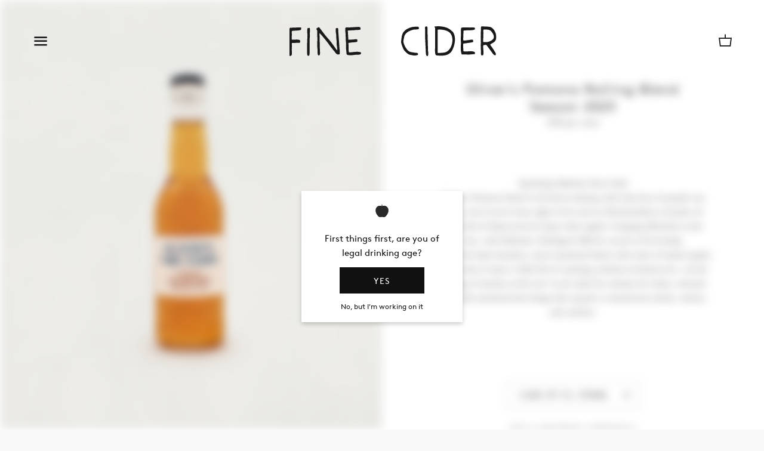

--- FILE ---
content_type: text/html; charset=utf-8
request_url: https://thefinecider.company/collections/sparking/products/pomona-2
body_size: 55400
content:
 




































			
		



































                                     













        

<!doctype html>
<!--[if IE 9]> <html class="ie9 no-js" lang="en"> <![endif]-->
<!--[if (gt IE 9)|!(IE)]><!--> <html class="no-js" lang="en"> <!--<![endif]-->
<head><link href="//thefinecider.company/cdn/shop/t/12/assets/bss-lock-settings.css?v=142859528724455339551754303041" rel="stylesheet" type="text/css" media="all" />
<head><link href="//thefinecider.company/cdn/shop/t/12/assets/bss-custom.css?v=139287331901024036761754303041" rel="stylesheet" type="text/css" media="all" />
<!--
  BBBBBBBBBBBBBBBBBBB  CCCCCCCCCCCCCCCCCCC        MMMMMMMMMM             HHHHHHHHHM
  B                 B  C                 C      MM          MM         HH          HH
  B                 B  C                 C     M              M       H              H
  B     BBBBBBB     B  C      CCCCC      C    M  M          M  M     H    H      H    H
  B     BB    BB    B  C    CC     CC    C   M   MM        MM   M   H     H      H     H
  B     BB    BB    B  C   CC            C   M   M M      M M   M   H     H      H     H
  B     BBBBBBB     B  C   CC            C   M   M  M    M  M   M   H     HHHHHHHH     H
  B     BB    BB    B  C   CC            C   M   M  M    M  M   M   H     H      H     H
  B     BB    BB    B  C    CC     CC    C   M   M   M  M   M   M   H     H      H     H
  B     BBBBBBB     B  C      CCCCC      C    M  M    MM    M  M     H    H      H    H
  B                 B  C                 C     MM             M       H             HH
  B                 B  C                 C       MM         MM         HH          HH
  BBBBBBBBBBBBBBBBBBB  CCCCCCCCCCCCCCCCCCC         MMMMMMMMM             HHHHHHHHHH

  Bravo Charlie Mike Hotel
  http://bcmh.co.uk
-->
  <meta charset="utf-8">
  <meta http-equiv="X-UA-Compatible" content="IE=edge">
  <meta name="viewport" content="width=device-width,initial-scale=1">

  <meta name="theme-color" content="#ffffff">

  

  <link rel="canonical" href="https://thefinecider.company/products/pomona-2">
  <!-- Title and description ================================================== -->
  <title>
  Pomona Rolling Blend Season 2023 &ndash; The Fine Cider Company
  </title>
 <meta name="google-site-verification" content="uFYNW8cBSiBeI92XklXYp9_CyEKvVTg5fwSFL6glecE" />




  <meta id="AdminifyShopifyUrl" name="shopify_url" content="fine-cider-company.myshopify.com"/>
  <meta id="AdminifyShopifyEdit" name="product" content="3686811205707"/>

  
    <meta name="description" content="Sparkling Medium Fine Cider Oliver&#39;s Pomona blend is all about making cider that lots of people can enjoy, but it never loses sight of its roots in Herefordshire orchards, &amp;amp; their full of bittersweet &amp;amp; sharp cider apples: bringing Michelin to the fore, with Dabinett, Yarlington Mill &amp;amp; a touch of Foxwhelp. T">
  

  <!-- Social Meta Tags ===================================== -->
  <!-- /snippets/social-meta-tags.liquid -->


  <meta property="og:type" content="product">
  <meta property="og:title" content="Pomona Rolling Blend Season 2023">
  <meta property="og:url" content="https://thefinecider.company/products/pomona-2">
  
    <meta property="og:image" content="http://thefinecider.company/cdn/shop/files/Oliver_s-Pomona-RB-2023_grande.jpg?v=1726842380">
    <meta property="og:image:secure_url" content="https://thefinecider.company/cdn/shop/files/Oliver_s-Pomona-RB-2023_grande.jpg?v=1726842380">
  
  <meta property="og:description" content="Sparkling Medium Fine Cider
Oliver&#39;s Pomona blend is all about making cider that lots of people can enjoy, but it never loses sight of its roots in Herefordshire orchards, &amp;amp; their full of bittersweet &amp;amp; sharp cider apples: bringing Michelin to the fore, with Dabinett, Yarlington Mill &amp;amp; a touch of Foxwhelp.
This is the latest iteration, more autumnal blend with notes of baked apple, a little hint of spice a little lift of warming residual sweetness &amp;amp; a  lovely dusting of tannins at the end  In all, ideal for autumn &amp;amp; winter, will pair well with autumnal fare things like squash or mushroom risotto, cheese, and celeriac.">
  <meta property="og:price:amount" content="43.00">
  <meta property="og:price:currency" content="GBP">

<meta property="og:site_name" content="The Fine Cider Company">





  <meta name="twitter:card" content="summary">



  <meta name="twitter:title" content="Pomona Rolling Blend Season 2023">
  <meta name="twitter:description" content="Sparkling Medium Fine Cider
Oliver&#39;s Pomona blend is all about making cider that lots of people can enjoy, but it never loses sight of its roots in Herefordshire orchards, &amp;amp; their full of bitte...">
  <meta name="twitter:image" content="https://thefinecider.company/cdn/shop/files/Oliver_s-Pomona-RB-2023_grande.jpg?v=1726842380">
  <meta name="twitter:image:width" content="600">
  <meta name="twitter:image:height" content="600">



  <!-- CSS ================================================== -->
  <link href="//thefinecider.company/cdn/shop/t/12/assets/theme.scss.css?v=153408039888778956371767607766" rel="stylesheet" type="text/css" media="all" />

  <!-- Google Fonts | from theme settings ================================================== -->
  
  

  <!-- Header hook for plugins ================================================== -->
  <script>window.performance && window.performance.mark && window.performance.mark('shopify.content_for_header.start');</script><meta name="google-site-verification" content="n68sdDb67xICwO6moq1WB2rR6IAi9-FdJ0UaypKS3F4">
<meta id="shopify-digital-wallet" name="shopify-digital-wallet" content="/14503266/digital_wallets/dialog">
<meta name="shopify-checkout-api-token" content="70e7fa78b5fe10564c4e208c46be0272">
<link rel="alternate" type="application/json+oembed" href="https://thefinecider.company/products/pomona-2.oembed">
<script async="async" src="/checkouts/internal/preloads.js?locale=en-GB"></script>
<link rel="preconnect" href="https://shop.app" crossorigin="anonymous">
<script async="async" src="https://shop.app/checkouts/internal/preloads.js?locale=en-GB&shop_id=14503266" crossorigin="anonymous"></script>
<script id="apple-pay-shop-capabilities" type="application/json">{"shopId":14503266,"countryCode":"GB","currencyCode":"GBP","merchantCapabilities":["supports3DS"],"merchantId":"gid:\/\/shopify\/Shop\/14503266","merchantName":"The Fine Cider Company","requiredBillingContactFields":["postalAddress","email","phone"],"requiredShippingContactFields":["postalAddress","email","phone"],"shippingType":"shipping","supportedNetworks":["visa","maestro","masterCard","amex","discover","elo"],"total":{"type":"pending","label":"The Fine Cider Company","amount":"1.00"},"shopifyPaymentsEnabled":true,"supportsSubscriptions":true}</script>
<script id="shopify-features" type="application/json">{"accessToken":"70e7fa78b5fe10564c4e208c46be0272","betas":["rich-media-storefront-analytics"],"domain":"thefinecider.company","predictiveSearch":true,"shopId":14503266,"locale":"en"}</script>
<script>var Shopify = Shopify || {};
Shopify.shop = "fine-cider-company.myshopify.com";
Shopify.locale = "en";
Shopify.currency = {"active":"GBP","rate":"1.0"};
Shopify.country = "GB";
Shopify.theme = {"name":"Fine Cider Company + BSS + GIFT BOX (vendor)","id":181896479097,"schema_name":null,"schema_version":null,"theme_store_id":766,"role":"main"};
Shopify.theme.handle = "null";
Shopify.theme.style = {"id":null,"handle":null};
Shopify.cdnHost = "thefinecider.company/cdn";
Shopify.routes = Shopify.routes || {};
Shopify.routes.root = "/";</script>
<script type="module">!function(o){(o.Shopify=o.Shopify||{}).modules=!0}(window);</script>
<script>!function(o){function n(){var o=[];function n(){o.push(Array.prototype.slice.apply(arguments))}return n.q=o,n}var t=o.Shopify=o.Shopify||{};t.loadFeatures=n(),t.autoloadFeatures=n()}(window);</script>
<script>
  window.ShopifyPay = window.ShopifyPay || {};
  window.ShopifyPay.apiHost = "shop.app\/pay";
  window.ShopifyPay.redirectState = null;
</script>
<script id="shop-js-analytics" type="application/json">{"pageType":"product"}</script>
<script defer="defer" async type="module" src="//thefinecider.company/cdn/shopifycloud/shop-js/modules/v2/client.init-shop-cart-sync_BN7fPSNr.en.esm.js"></script>
<script defer="defer" async type="module" src="//thefinecider.company/cdn/shopifycloud/shop-js/modules/v2/chunk.common_Cbph3Kss.esm.js"></script>
<script defer="defer" async type="module" src="//thefinecider.company/cdn/shopifycloud/shop-js/modules/v2/chunk.modal_DKumMAJ1.esm.js"></script>
<script type="module">
  await import("//thefinecider.company/cdn/shopifycloud/shop-js/modules/v2/client.init-shop-cart-sync_BN7fPSNr.en.esm.js");
await import("//thefinecider.company/cdn/shopifycloud/shop-js/modules/v2/chunk.common_Cbph3Kss.esm.js");
await import("//thefinecider.company/cdn/shopifycloud/shop-js/modules/v2/chunk.modal_DKumMAJ1.esm.js");

  window.Shopify.SignInWithShop?.initShopCartSync?.({"fedCMEnabled":true,"windoidEnabled":true});

</script>
<script>
  window.Shopify = window.Shopify || {};
  if (!window.Shopify.featureAssets) window.Shopify.featureAssets = {};
  window.Shopify.featureAssets['shop-js'] = {"shop-cart-sync":["modules/v2/client.shop-cart-sync_CJVUk8Jm.en.esm.js","modules/v2/chunk.common_Cbph3Kss.esm.js","modules/v2/chunk.modal_DKumMAJ1.esm.js"],"init-fed-cm":["modules/v2/client.init-fed-cm_7Fvt41F4.en.esm.js","modules/v2/chunk.common_Cbph3Kss.esm.js","modules/v2/chunk.modal_DKumMAJ1.esm.js"],"init-shop-email-lookup-coordinator":["modules/v2/client.init-shop-email-lookup-coordinator_Cc088_bR.en.esm.js","modules/v2/chunk.common_Cbph3Kss.esm.js","modules/v2/chunk.modal_DKumMAJ1.esm.js"],"init-windoid":["modules/v2/client.init-windoid_hPopwJRj.en.esm.js","modules/v2/chunk.common_Cbph3Kss.esm.js","modules/v2/chunk.modal_DKumMAJ1.esm.js"],"shop-button":["modules/v2/client.shop-button_B0jaPSNF.en.esm.js","modules/v2/chunk.common_Cbph3Kss.esm.js","modules/v2/chunk.modal_DKumMAJ1.esm.js"],"shop-cash-offers":["modules/v2/client.shop-cash-offers_DPIskqss.en.esm.js","modules/v2/chunk.common_Cbph3Kss.esm.js","modules/v2/chunk.modal_DKumMAJ1.esm.js"],"shop-toast-manager":["modules/v2/client.shop-toast-manager_CK7RT69O.en.esm.js","modules/v2/chunk.common_Cbph3Kss.esm.js","modules/v2/chunk.modal_DKumMAJ1.esm.js"],"init-shop-cart-sync":["modules/v2/client.init-shop-cart-sync_BN7fPSNr.en.esm.js","modules/v2/chunk.common_Cbph3Kss.esm.js","modules/v2/chunk.modal_DKumMAJ1.esm.js"],"init-customer-accounts-sign-up":["modules/v2/client.init-customer-accounts-sign-up_CfPf4CXf.en.esm.js","modules/v2/client.shop-login-button_DeIztwXF.en.esm.js","modules/v2/chunk.common_Cbph3Kss.esm.js","modules/v2/chunk.modal_DKumMAJ1.esm.js"],"pay-button":["modules/v2/client.pay-button_CgIwFSYN.en.esm.js","modules/v2/chunk.common_Cbph3Kss.esm.js","modules/v2/chunk.modal_DKumMAJ1.esm.js"],"init-customer-accounts":["modules/v2/client.init-customer-accounts_DQ3x16JI.en.esm.js","modules/v2/client.shop-login-button_DeIztwXF.en.esm.js","modules/v2/chunk.common_Cbph3Kss.esm.js","modules/v2/chunk.modal_DKumMAJ1.esm.js"],"avatar":["modules/v2/client.avatar_BTnouDA3.en.esm.js"],"init-shop-for-new-customer-accounts":["modules/v2/client.init-shop-for-new-customer-accounts_CsZy_esa.en.esm.js","modules/v2/client.shop-login-button_DeIztwXF.en.esm.js","modules/v2/chunk.common_Cbph3Kss.esm.js","modules/v2/chunk.modal_DKumMAJ1.esm.js"],"shop-follow-button":["modules/v2/client.shop-follow-button_BRMJjgGd.en.esm.js","modules/v2/chunk.common_Cbph3Kss.esm.js","modules/v2/chunk.modal_DKumMAJ1.esm.js"],"checkout-modal":["modules/v2/client.checkout-modal_B9Drz_yf.en.esm.js","modules/v2/chunk.common_Cbph3Kss.esm.js","modules/v2/chunk.modal_DKumMAJ1.esm.js"],"shop-login-button":["modules/v2/client.shop-login-button_DeIztwXF.en.esm.js","modules/v2/chunk.common_Cbph3Kss.esm.js","modules/v2/chunk.modal_DKumMAJ1.esm.js"],"lead-capture":["modules/v2/client.lead-capture_DXYzFM3R.en.esm.js","modules/v2/chunk.common_Cbph3Kss.esm.js","modules/v2/chunk.modal_DKumMAJ1.esm.js"],"shop-login":["modules/v2/client.shop-login_CA5pJqmO.en.esm.js","modules/v2/chunk.common_Cbph3Kss.esm.js","modules/v2/chunk.modal_DKumMAJ1.esm.js"],"payment-terms":["modules/v2/client.payment-terms_BxzfvcZJ.en.esm.js","modules/v2/chunk.common_Cbph3Kss.esm.js","modules/v2/chunk.modal_DKumMAJ1.esm.js"]};
</script>
<script>(function() {
  var isLoaded = false;
  function asyncLoad() {
    if (isLoaded) return;
    isLoaded = true;
    var urls = ["https:\/\/chimpstatic.com\/mcjs-connected\/js\/users\/0662eefba1c2bb1a67a387577\/c432b05a64734766090f88aa8.js?shop=fine-cider-company.myshopify.com","https:\/\/cloudsearch-1f874.kxcdn.com\/shopify.js?shop=fine-cider-company.myshopify.com"];
    for (var i = 0; i < urls.length; i++) {
      var s = document.createElement('script');
      s.type = 'text/javascript';
      s.async = true;
      s.src = urls[i];
      var x = document.getElementsByTagName('script')[0];
      x.parentNode.insertBefore(s, x);
    }
  };
  if(window.attachEvent) {
    window.attachEvent('onload', asyncLoad);
  } else {
    window.addEventListener('load', asyncLoad, false);
  }
})();</script>
<script id="__st">var __st={"a":14503266,"offset":0,"reqid":"a9192ee6-64e4-4f0a-ae68-baa50b7eee4f-1770028467","pageurl":"thefinecider.company\/collections\/sparking\/products\/pomona-2","u":"e02aa1d4daeb","p":"product","rtyp":"product","rid":3686811205707};</script>
<script>window.ShopifyPaypalV4VisibilityTracking = true;</script>
<script id="captcha-bootstrap">!function(){'use strict';const t='contact',e='account',n='new_comment',o=[[t,t],['blogs',n],['comments',n],[t,'customer']],c=[[e,'customer_login'],[e,'guest_login'],[e,'recover_customer_password'],[e,'create_customer']],r=t=>t.map((([t,e])=>`form[action*='/${t}']:not([data-nocaptcha='true']) input[name='form_type'][value='${e}']`)).join(','),a=t=>()=>t?[...document.querySelectorAll(t)].map((t=>t.form)):[];function s(){const t=[...o],e=r(t);return a(e)}const i='password',u='form_key',d=['recaptcha-v3-token','g-recaptcha-response','h-captcha-response',i],f=()=>{try{return window.sessionStorage}catch{return}},m='__shopify_v',_=t=>t.elements[u];function p(t,e,n=!1){try{const o=window.sessionStorage,c=JSON.parse(o.getItem(e)),{data:r}=function(t){const{data:e,action:n}=t;return t[m]||n?{data:e,action:n}:{data:t,action:n}}(c);for(const[e,n]of Object.entries(r))t.elements[e]&&(t.elements[e].value=n);n&&o.removeItem(e)}catch(o){console.error('form repopulation failed',{error:o})}}const l='form_type',E='cptcha';function T(t){t.dataset[E]=!0}const w=window,h=w.document,L='Shopify',v='ce_forms',y='captcha';let A=!1;((t,e)=>{const n=(g='f06e6c50-85a8-45c8-87d0-21a2b65856fe',I='https://cdn.shopify.com/shopifycloud/storefront-forms-hcaptcha/ce_storefront_forms_captcha_hcaptcha.v1.5.2.iife.js',D={infoText:'Protected by hCaptcha',privacyText:'Privacy',termsText:'Terms'},(t,e,n)=>{const o=w[L][v],c=o.bindForm;if(c)return c(t,g,e,D).then(n);var r;o.q.push([[t,g,e,D],n]),r=I,A||(h.body.append(Object.assign(h.createElement('script'),{id:'captcha-provider',async:!0,src:r})),A=!0)});var g,I,D;w[L]=w[L]||{},w[L][v]=w[L][v]||{},w[L][v].q=[],w[L][y]=w[L][y]||{},w[L][y].protect=function(t,e){n(t,void 0,e),T(t)},Object.freeze(w[L][y]),function(t,e,n,w,h,L){const[v,y,A,g]=function(t,e,n){const i=e?o:[],u=t?c:[],d=[...i,...u],f=r(d),m=r(i),_=r(d.filter((([t,e])=>n.includes(e))));return[a(f),a(m),a(_),s()]}(w,h,L),I=t=>{const e=t.target;return e instanceof HTMLFormElement?e:e&&e.form},D=t=>v().includes(t);t.addEventListener('submit',(t=>{const e=I(t);if(!e)return;const n=D(e)&&!e.dataset.hcaptchaBound&&!e.dataset.recaptchaBound,o=_(e),c=g().includes(e)&&(!o||!o.value);(n||c)&&t.preventDefault(),c&&!n&&(function(t){try{if(!f())return;!function(t){const e=f();if(!e)return;const n=_(t);if(!n)return;const o=n.value;o&&e.removeItem(o)}(t);const e=Array.from(Array(32),(()=>Math.random().toString(36)[2])).join('');!function(t,e){_(t)||t.append(Object.assign(document.createElement('input'),{type:'hidden',name:u})),t.elements[u].value=e}(t,e),function(t,e){const n=f();if(!n)return;const o=[...t.querySelectorAll(`input[type='${i}']`)].map((({name:t})=>t)),c=[...d,...o],r={};for(const[a,s]of new FormData(t).entries())c.includes(a)||(r[a]=s);n.setItem(e,JSON.stringify({[m]:1,action:t.action,data:r}))}(t,e)}catch(e){console.error('failed to persist form',e)}}(e),e.submit())}));const S=(t,e)=>{t&&!t.dataset[E]&&(n(t,e.some((e=>e===t))),T(t))};for(const o of['focusin','change'])t.addEventListener(o,(t=>{const e=I(t);D(e)&&S(e,y())}));const B=e.get('form_key'),M=e.get(l),P=B&&M;t.addEventListener('DOMContentLoaded',(()=>{const t=y();if(P)for(const e of t)e.elements[l].value===M&&p(e,B);[...new Set([...A(),...v().filter((t=>'true'===t.dataset.shopifyCaptcha))])].forEach((e=>S(e,t)))}))}(h,new URLSearchParams(w.location.search),n,t,e,['guest_login'])})(!0,!1)}();</script>
<script integrity="sha256-4kQ18oKyAcykRKYeNunJcIwy7WH5gtpwJnB7kiuLZ1E=" data-source-attribution="shopify.loadfeatures" defer="defer" src="//thefinecider.company/cdn/shopifycloud/storefront/assets/storefront/load_feature-a0a9edcb.js" crossorigin="anonymous"></script>
<script crossorigin="anonymous" defer="defer" src="//thefinecider.company/cdn/shopifycloud/storefront/assets/shopify_pay/storefront-65b4c6d7.js?v=20250812"></script>
<script data-source-attribution="shopify.dynamic_checkout.dynamic.init">var Shopify=Shopify||{};Shopify.PaymentButton=Shopify.PaymentButton||{isStorefrontPortableWallets:!0,init:function(){window.Shopify.PaymentButton.init=function(){};var t=document.createElement("script");t.src="https://thefinecider.company/cdn/shopifycloud/portable-wallets/latest/portable-wallets.en.js",t.type="module",document.head.appendChild(t)}};
</script>
<script data-source-attribution="shopify.dynamic_checkout.buyer_consent">
  function portableWalletsHideBuyerConsent(e){var t=document.getElementById("shopify-buyer-consent"),n=document.getElementById("shopify-subscription-policy-button");t&&n&&(t.classList.add("hidden"),t.setAttribute("aria-hidden","true"),n.removeEventListener("click",e))}function portableWalletsShowBuyerConsent(e){var t=document.getElementById("shopify-buyer-consent"),n=document.getElementById("shopify-subscription-policy-button");t&&n&&(t.classList.remove("hidden"),t.removeAttribute("aria-hidden"),n.addEventListener("click",e))}window.Shopify?.PaymentButton&&(window.Shopify.PaymentButton.hideBuyerConsent=portableWalletsHideBuyerConsent,window.Shopify.PaymentButton.showBuyerConsent=portableWalletsShowBuyerConsent);
</script>
<script data-source-attribution="shopify.dynamic_checkout.cart.bootstrap">document.addEventListener("DOMContentLoaded",(function(){function t(){return document.querySelector("shopify-accelerated-checkout-cart, shopify-accelerated-checkout")}if(t())Shopify.PaymentButton.init();else{new MutationObserver((function(e,n){t()&&(Shopify.PaymentButton.init(),n.disconnect())})).observe(document.body,{childList:!0,subtree:!0})}}));
</script>
<script id='scb4127' type='text/javascript' async='' src='https://thefinecider.company/cdn/shopifycloud/privacy-banner/storefront-banner.js'></script><link id="shopify-accelerated-checkout-styles" rel="stylesheet" media="screen" href="https://thefinecider.company/cdn/shopifycloud/portable-wallets/latest/accelerated-checkout-backwards-compat.css" crossorigin="anonymous">
<style id="shopify-accelerated-checkout-cart">
        #shopify-buyer-consent {
  margin-top: 1em;
  display: inline-block;
  width: 100%;
}

#shopify-buyer-consent.hidden {
  display: none;
}

#shopify-subscription-policy-button {
  background: none;
  border: none;
  padding: 0;
  text-decoration: underline;
  font-size: inherit;
  cursor: pointer;
}

#shopify-subscription-policy-button::before {
  box-shadow: none;
}

      </style>

<script>window.performance && window.performance.mark && window.performance.mark('shopify.content_for_header.end');</script>

  <!-- Fixes for Older Versions of IE ==================================================-->
  <script src="//ajax.googleapis.com/ajax/libs/jquery/1.11.0/jquery.min.js" type="text/javascript"></script>
  <script src="//thefinecider.company/cdn/shop/t/12/assets/modernizr.min.js?v=21391054748206432451754303041" type="text/javascript"></script>

  
  
    
      
      
      <script src="//thefinecider.company/cdn/shop/t/12/assets/bss-custom.js?v=80629176568112148941760514407" defer></script>
      <script>
        function renderErrorMessage() {
          const container = document.querySelector('.bss-bcp-not-allow-page');
          if (!container) return false;

          const heading = container.querySelector('h2');
          if (!heading) return false;

          const rules = [
              {
                  keyword: 'LOGIN',
                  link: '/account'
              },
              {
                  keyword: 'create a wholesale account',
                  link: '/pages/wholesale-sign-up'
              },
              {
                  keyword: 'return to store',
                  link: '/'
              }
          ];

          let html = heading.innerHTML;
          let modified = false;

          rules.forEach(rule => {
              if (html.includes(rule.keyword)) {
                  const strongHTML = `<strong style="cursor: pointer; text-decoration: underline;" onclick="window.location.href='${rule.link}'">${rule.keyword}</strong>`;
                  html = html.replace(rule.keyword, strongHTML);
                  modified = true;
              }
          });

          heading.innerHTML = html;
          return modified;
      }

      setTimeout(() => {
          let elapsed = 0;
          const interval = setInterval(() => {
              const done = renderErrorMessage();
              if (done || elapsed >= 10000) {
                  clearInterval(interval);
              }
              elapsed += 1000;
          }, 1000);
      }, 0);
      </script>
<!-- BEGIN app block: shopify://apps/bss-b2b-quote/blocks/config-header/0c13e75b-92f5-4200-98c1-50c1fdb201bc -->
    <link href="//cdn.shopify.com/extensions/019c0e5a-6aed-7594-889e-bad9842791e1/b2b-customer-portal-427/assets/bss-bcp-config-header.css" rel="stylesheet" type="text/css" media="all" />
    <script id="bss-bcp-config-data">
        if (typeof BSS_BCP == 'undefined') {
            var BSS_BCP = {};
        }

        BSS_BCP.storeId = null;

        
            BSS_BCP.storeId = 6149;
            BSS_BCP.hyperLink = {};
            BSS_BCP.hyperLink.applyTo = 2;
            BSS_BCP.hyperLink.text = "B2B Customer Portal";
            BSS_BCP.hyperLink.customerId = [""];
            BSS_BCP.hyperLink.customerTag = ["wholesale"];
        

        BSS_BCP.shopData = {
            shop: {
                id: "14503266",
                name: "The Fine Cider Company",
                email: "orders@thefinecider.company",
                domain: "thefinecider.company",
                permanent_domain: "fine-cider-company.myshopify.com",
                url: "https:\/\/thefinecider.company",
                secure_url: "https:\/\/thefinecider.company",
                money_format: "£{{amount}}",
                currency: "GBP",
                customer_accounts_enabled: true,
                billingAddress: {"first_name":null,"address1":"399 Mentmore Terrace","phone":"07792616446","city":"London","zip":"E8 3PH","province":"England","country":"United Kingdom","last_name":null,"address2":"London Fields","company":"Fine Cider Ltd","latitude":51.5414541,"longitude":-0.05751389999999999,"name":"","country_code":"GB","province_code":"ENG"},
                taxesIncluded: true
            },
            customer: {
                id: "",
                tags: null || [],
                email: null,
                firstName: "",
                lastName: "",
                displayName: null,
                phone: null,
                defaultAddress: {
                    id: "",
                    firstName: "",
                    lastName: "",
                    country: "",
                    countryCode: "",
                    countryCodeV2: "",
                    province: "",
                    provinceCode: "",
                    address1: "",
                    address2: "",
                    company: "",
                    city: "",
                    zip: "",
                    phone: "",
                },
                addresses: [],
                emailMarketingConsent: null
            },
            template: "product",
            product: {"id":3686811205707,"title":"Pomona Rolling Blend Season 2023","handle":"pomona-2","description":"\u003cp\u003e\u003cspan style=\"font-weight: 400;\" data-mce-style=\"font-weight: 400;\"\u003eSparkling Medium Fine Cider\u003c\/span\u003e\u003c\/p\u003e\n\u003cp\u003e\u003cmeta charset=\"utf-8\"\u003e\u003cspan\u003eOliver's Pomona blend is all about making cider that lots of people can enjoy, but it never loses sight of its roots in Herefordshire orchards, \u0026amp; their full of bittersweet \u0026amp; sharp cider apples: bringing Michelin to the fore, with Dabinett, Yarlington Mill \u0026amp; a touch of Foxwhelp.\u003c\/span\u003e\u003c\/p\u003e\n\u003cp\u003eThis is the latest iteration, more autumnal blend with notes of baked apple, a little hint of spice a little lift of warming residual sweetness \u0026amp; a  lovely dusting of tannins at the end  In all, ideal for autumn \u0026amp; winter, will pair well with autumnal fare things like squash or mushroom risotto, cheese, and celeriac.\u003c\/p\u003e","published_at":"2024-09-20T15:30:44+01:00","created_at":"2019-05-30T11:46:22+01:00","vendor":"Oliver's","type":"Cider","tags":["medium","single-bottle-346","sparkling"],"price":4300,"price_min":4300,"price_max":8300,"available":true,"price_varies":true,"compare_at_price":null,"compare_at_price_min":0,"compare_at_price_max":0,"compare_at_price_varies":false,"variants":[{"id":28695343038539,"title":"Case of 12, 330ml","option1":"Case of 12, 330ml","option2":null,"option3":null,"sku":"12TOPORB330","requires_shipping":true,"taxable":true,"featured_image":{"id":70330721894777,"product_id":3686811205707,"position":1,"created_at":"2024-09-20T15:26:19+01:00","updated_at":"2024-09-20T15:26:20+01:00","alt":null,"width":2048,"height":2048,"src":"\/\/thefinecider.company\/cdn\/shop\/files\/Oliver_s-Pomona-RB-2023.jpg?v=1726842380","variant_ids":[28695343038539,28695343071307]},"available":true,"name":"Pomona Rolling Blend Season 2023 - Case of 12, 330ml","public_title":"Case of 12, 330ml","options":["Case of 12, 330ml"],"price":4300,"weight":7000,"compare_at_price":null,"inventory_quantity":28,"inventory_management":"shopify","inventory_policy":"deny","barcode":"","featured_media":{"alt":null,"id":62245074927993,"position":1,"preview_image":{"aspect_ratio":1.0,"height":2048,"width":2048,"src":"\/\/thefinecider.company\/cdn\/shop\/files\/Oliver_s-Pomona-RB-2023.jpg?v=1726842380"}},"requires_selling_plan":false,"selling_plan_allocations":[]},{"id":28695343071307,"title":"Case of 24, 330ml","option1":"Case of 24, 330ml","option2":null,"option3":null,"sku":"24TOPORB330","requires_shipping":true,"taxable":true,"featured_image":{"id":70330721894777,"product_id":3686811205707,"position":1,"created_at":"2024-09-20T15:26:19+01:00","updated_at":"2024-09-20T15:26:20+01:00","alt":null,"width":2048,"height":2048,"src":"\/\/thefinecider.company\/cdn\/shop\/files\/Oliver_s-Pomona-RB-2023.jpg?v=1726842380","variant_ids":[28695343038539,28695343071307]},"available":true,"name":"Pomona Rolling Blend Season 2023 - Case of 24, 330ml","public_title":"Case of 24, 330ml","options":["Case of 24, 330ml"],"price":8300,"weight":12800,"compare_at_price":null,"inventory_quantity":14,"inventory_management":"shopify","inventory_policy":"deny","barcode":"","featured_media":{"alt":null,"id":62245074927993,"position":1,"preview_image":{"aspect_ratio":1.0,"height":2048,"width":2048,"src":"\/\/thefinecider.company\/cdn\/shop\/files\/Oliver_s-Pomona-RB-2023.jpg?v=1726842380"}},"requires_selling_plan":false,"selling_plan_allocations":[]}],"images":["\/\/thefinecider.company\/cdn\/shop\/files\/Oliver_s-Pomona-RB-2023.jpg?v=1726842380"],"featured_image":"\/\/thefinecider.company\/cdn\/shop\/files\/Oliver_s-Pomona-RB-2023.jpg?v=1726842380","options":["Size"],"media":[{"alt":null,"id":62245074927993,"position":1,"preview_image":{"aspect_ratio":1.0,"height":2048,"width":2048,"src":"\/\/thefinecider.company\/cdn\/shop\/files\/Oliver_s-Pomona-RB-2023.jpg?v=1726842380"},"aspect_ratio":1.0,"height":2048,"media_type":"image","src":"\/\/thefinecider.company\/cdn\/shop\/files\/Oliver_s-Pomona-RB-2023.jpg?v=1726842380","width":2048}],"requires_selling_plan":false,"selling_plan_groups":[],"content":"\u003cp\u003e\u003cspan style=\"font-weight: 400;\" data-mce-style=\"font-weight: 400;\"\u003eSparkling Medium Fine Cider\u003c\/span\u003e\u003c\/p\u003e\n\u003cp\u003e\u003cmeta charset=\"utf-8\"\u003e\u003cspan\u003eOliver's Pomona blend is all about making cider that lots of people can enjoy, but it never loses sight of its roots in Herefordshire orchards, \u0026amp; their full of bittersweet \u0026amp; sharp cider apples: bringing Michelin to the fore, with Dabinett, Yarlington Mill \u0026amp; a touch of Foxwhelp.\u003c\/span\u003e\u003c\/p\u003e\n\u003cp\u003eThis is the latest iteration, more autumnal blend with notes of baked apple, a little hint of spice a little lift of warming residual sweetness \u0026amp; a  lovely dusting of tannins at the end  In all, ideal for autumn \u0026amp; winter, will pair well with autumnal fare things like squash or mushroom risotto, cheese, and celeriac.\u003c\/p\u003e"},
            cart: {"note":null,"attributes":{},"original_total_price":0,"total_price":0,"total_discount":0,"total_weight":0.0,"item_count":0,"items":[],"requires_shipping":false,"currency":"GBP","items_subtotal_price":0,"cart_level_discount_applications":[],"checkout_charge_amount":0},
            product_collections: [
                
                    262783238219,
                
                    388237895,
                
                    262783664203,
                
                    77283557451,
                
                    77239025739,
                
                    77283622987
                
            ],
            money_code: "GBP",
            money_format: "£",
            variants_quantity: {
                
                    28695343038539: 28,
                
                    28695343071307: 14
                
            },
            variants_policy: {
                
                    28695343038539: "deny",
                
                    28695343071307: "deny"
                
            },
            taxes_included: true
        };

        BSS_BCP.nt = {};
        BSS_BCP.nt.isEnable = false;
        
            BSS_BCP.nt.isEnable = true;
            BSS_BCP.nt.rules = [{"id":2290,"shop_id":6149,"name":"Local Wholesale 30 days","priority":0,"status":1,"apply_to":2,"customer_ids":"","customer_tags":"local wholesale","auto_tags_order_status":0,"auto_tags_order":"","product_condition_type":0,"product_ids":"","product_collections":"","product_tags":"","due_days":30,"count":1,"time":0,"every_month":1,"on_day":1,"nt_form":"\"[]\"","ol_status":"1","ol_type":"0","ol_amount":120,"selling_when_out_of_stock":"0","createdAt":"2025-04-22T17:35:01.000Z","updatedAt":"2025-07-21T17:01:13.000Z","deletedAt":null},{"id":2423,"shop_id":6149,"name":"London Wholesale 30 Days","priority":0,"status":1,"apply_to":2,"customer_ids":"","customer_tags":"london wholesale","auto_tags_order_status":0,"auto_tags_order":"","product_condition_type":0,"product_ids":"","product_collections":"","product_tags":"","due_days":30,"count":1,"time":0,"every_month":1,"on_day":1,"nt_form":"\"[]\"","ol_status":"1","ol_type":"0","ol_amount":200,"selling_when_out_of_stock":"0","createdAt":"2025-07-21T17:02:45.000Z","updatedAt":"2025-07-21T17:02:45.000Z","deletedAt":null},{"id":2424,"shop_id":6149,"name":"Outside London Wholesale 30 Days","priority":0,"status":1,"apply_to":2,"customer_ids":"","customer_tags":"outside london wholesale","auto_tags_order_status":0,"auto_tags_order":"","product_condition_type":0,"product_ids":"","product_collections":"","product_tags":"","due_days":30,"count":1,"time":0,"every_month":1,"on_day":1,"nt_form":"\"[]\"","ol_status":"1","ol_type":"0","ol_amount":349,"selling_when_out_of_stock":"0","createdAt":"2025-07-21T17:03:21.000Z","updatedAt":"2025-08-19T08:31:07.000Z","deletedAt":null},{"id":2427,"shop_id":6149,"name":"Outside London Big Bottles Only","priority":0,"status":1,"apply_to":2,"customer_ids":"","customer_tags":"outside london big bottles only","auto_tags_order_status":0,"auto_tags_order":"","product_condition_type":0,"product_ids":"","product_collections":"","product_tags":"","due_days":30,"count":1,"time":0,"every_month":1,"on_day":1,"nt_form":"\"[]\"","ol_status":"1","ol_type":"0","ol_amount":80,"selling_when_out_of_stock":"0","createdAt":"2025-08-05T18:14:38.000Z","updatedAt":"2025-08-05T18:15:56.000Z","deletedAt":null}];
            BSS_BCP.nt.config = {"nt_apply_to":0,"nt_replace_checkout":0,"nt_display_position":0};
            BSS_BCP.nt.translation = [{"key":"purchase_late","value":"Pay In 30 Days"},{"key":"purchase_late_note","value":"PURCHASE LATE NOTE"},{"key":"purchase_late_message","value":"Product(s) above is/are not eligible for Purchase Late. They will be removed if you click the Purchase Late button."},{"key":"purchase_late_link","value":"Proceed to purchase late page"},{"key":"purchase_late_link_login","value":"Proceed to account login/register page"},{"key":"purchase_late_message_qualify","value":"You haven&apos;t been qualified to use this payment terms. Please contact us for more details."},{"key":"purchase_late_message_login","value":"Please login or register account to purchase late these items"}];
        

        BSS_BCP.vo = {};
        BSS_BCP.vo.isEnable = false;
        
            BSS_BCP.vo.rules = null;
            BSS_BCP.vo.translation = null;
        

        BSS_BCP.isEnableQuote = false;
        
            BSS_BCP.quoteRule = null;
            BSS_BCP.quoteConfig = null;
            BSS_BCP.quoteTranslations = null;
            BSS_BCP.quoteBtnConfig = null;
        

        BSS_BCP.ca = {};
        BSS_BCP.ca.isEnable = false;
        
            BSS_BCP.ca.listSubUser = [];
            BSS_BCP.ca.shareCartText = "Share to company";
            BSS_BCP.ca.orderMarkingType = 0;
               
    </script>
    
    

    

    
        <style type="text/css">
                        @media only screen and (min-width: 768px) {
  .bss-wrapper-layout {
     margin-top: 100px !important;
  }
}
p.Brown-Text--root.Brown-Text--bold {
    display: flex;
    flex-direction: column;
font-size: 14px !important;
letter-spacing: 0 !important;
}
.bss-customer-portal-product-list-wrapper {
    font-family: 'Brown-Regular';
    text-transform: uppercase;
}
.bss-wrapper-layout {
    font-family: 'Brown-Regular';
}
.bss-login-form__container {
    min-width: 500px;
}
.price-field .Polaris-Text--root {
    text-align: left;
}
table tbody > tr td {
  font-size: .9rem;
  text-transform: uppercase!important;
  letter-spacing: .1em;
  font-family: "Brown-Regular", sans-serif; }
.bss-bcp-qo-filter-collections, .bss-bcp-qo-filter-by-sort-key, .product-description > .product-description-detail, #bss-bcp-qo-preview-go-to-cart-btn, .bss-menu-navigation-section:nth-of-type(4) {
  display: none!important;
}
.bss-bcp-qo-active-filter {
  border-top: 0px solid #c4cdd5!important;
  border-bottom: 0px solid #c4cdd5!important;
}
.bss-bcp-mo-table th.Polaris-IndexTable__TableHeading.Polaris-IndexTable__TableHeading--unselectable:nth-child(3) {
  display: none!important;
}

.bss-bcp-mo-table td.Polaris-IndexTable__TableCell:nth-child(3) {
  display: none!important;
}
.bss-bcp-ro-modal ~ .Polaris-VerticalStack .Polaris-VerticalStack:nth-of-type(2) 
  .Polaris-LegacyCard:first-of-type .Polaris-VerticalStack:nth-of-type(2) {
  display: none;
}
.bss-bcp-ro-modal ~ .Polaris-VerticalStack .Polaris-VerticalStack:nth-of-type(2) 
  .Polaris-LegacyCard:first-of-type .Polaris-Button {
  display: none;
}
.inventory-stock:has(.inventory-icon-success){
display: none !important;
}


                    </style>
    

    
         <script id="bss-bcp-customize">
            window.bssBCPHooks = window.bssBCPHooks || {
    actions: {},
    filters: {},
};

window.BSS_BCP = window.BSS_BCP || {};

window.BSS_BCP.addAction = (tag, callback) => {
    window.bssBCPHooks.actions[tag] = callback;
}
window.BSS_BCP.addFilter = (tag,  value) => {
    window.bssBCPHooks.filters[tag] = value;
}


        </script>
    

    <script src="https://cdn.shopify.com/extensions/019c0e5a-6aed-7594-889e-bad9842791e1/b2b-customer-portal-427/assets/bss-bcp-js.js" defer="defer"></script>



<!-- END app block --><!-- BEGIN app block: shopify://apps/bss-b2b-solution/blocks/config-header/451233f2-9631-4c49-8b6f-057e4ebcde7f -->

<script id="bss-b2b-config-data">
  	if (typeof BSS_B2B == 'undefined') {
  		var BSS_B2B = {};
	}

	
        BSS_B2B.storeId = 26609;
        BSS_B2B.currentPlan = "false";
        BSS_B2B.planCode = "advanced";
        BSS_B2B.shopModules = JSON.parse('[{"code":"qb","status":0},{"code":"cp","status":1},{"code":"act","status":0},{"code":"form","status":1},{"code":"tax_exempt","status":0},{"code":"amo","status":1},{"code":"mc","status":0},{"code":"public_api","status":0},{"code":"dc","status":0},{"code":"cart_note","status":0},{"code":"mo","status":0},{"code":"tax_display","status":1},{"code":"sr","status":1},{"code":"bogo","status":0},{"code":"qi","status":0},{"code":"ef","status":0},{"code":"pl","status":0},{"code":"nt","status":0}]');
        BSS_B2B.version = 3;
        var bssB2bApiServer = "https://b2b-solution-api.bsscommerce.com";
        var bssB2bCmsUrl = "https://b2b-solution.bsscommerce.com";
        var bssGeoServiceUrl = "https://geo-ip-service.bsscommerce.com";
        var bssB2bCheckoutUrl = "https://b2b-solution-checkout.bsscommerce.com";
    

	
		BSS_B2B.integrationApp = null;
	

	

	
		
		
		BSS_B2B.configData = [].concat([{"i":2152264641,"n":"Cider House Ross Kegs Discount","at":3,"ci":"5735571947595","mct":0,"pct":1,"pi":"15089251451257","xpct":0,"dt":2,"dv":"9.90","sd":"2025-08-22T10:26:51.000Z","ed":"2025-08-22T10:26:51.000Z","st":"11:26:00","et":"11:26:00","ef":0,"eed":0,"t":"8d5GCTPKi9TN77+nyyjpjknAZif9LqGZM+s//J7qV14="},{"i":2152264642,"n":"Marksman Ross keg Discount","at":3,"ci":"3634450530379","mct":0,"pct":1,"pi":"15089251451257","xpct":0,"dt":2,"dv":"4.10","sd":"2025-08-22T10:47:11.000Z","ed":"2025-08-22T10:47:11.000Z","st":"11:47:00","et":"11:47:00","ef":0,"eed":0,"t":"4ImyMcEBdrsfwUbhL7uKwtFNjSmXhv5CzDB3mx1+sQw="},{"i":2152320857,"n":"Bottle Apostle Discount on 4 or more cases","at":3,"ci":"7416615239755","mct":0,"pct":0,"xpct":0,"dt":2,"dv":"5.00","sd":"2025-08-28T14:58:29.000Z","ed":"2025-08-28T14:58:29.000Z","st":"15:58:00","et":"15:58:00","ef":0,"eed":0,"t":"EWnFtJPw/lKeLOxe1YIfLbLa9xeqkdxqXRoCtLiHWc4="}],[],[],[],[],[],[],[],[],[],);
		BSS_B2B.cpSettings = {"cpType":0,"default_price_color":"#666666","price_applied_cp_color":"#666666"};
		BSS_B2B.customPricingSettings = null;
	
	
	
	
		
		
		BSS_B2B.amoRules = [{"id":8997,"shop_id":26609,"type":0,"priority":0,"minimum_quantity":"200.00","maximum_quantity":"0.00","apply_to":2,"customer_ids":"","customer_tags":"london wholesale","product_condition_type":0,"product_ids":"","product_collections":"","product_variants":"","product_tags":"","quantityItemApplyRule":0,"amountItemApplyRule":0,"titleProductApplyRule":[],"exc_customer_tags":"","exclude_from":0,"exc_customers":""},{"id":9367,"shop_id":26609,"type":0,"priority":0,"minimum_quantity":"349.00","maximum_quantity":"0.00","apply_to":2,"customer_ids":"","customer_tags":"outside london wholesale","product_condition_type":0,"product_ids":"","product_collections":"","product_variants":"","product_tags":"","quantityItemApplyRule":0,"amountItemApplyRule":0,"titleProductApplyRule":[],"exc_customer_tags":"","exclude_from":0,"exc_customers":""},{"id":9368,"shop_id":26609,"type":0,"priority":0,"minimum_quantity":"120.00","maximum_quantity":"0.00","apply_to":2,"customer_ids":"","customer_tags":"Local Wholesale","product_condition_type":0,"product_ids":"","product_collections":"","product_variants":"","product_tags":"","quantityItemApplyRule":0,"amountItemApplyRule":0,"titleProductApplyRule":[],"exc_customer_tags":"","exclude_from":0,"exc_customers":""},{"id":9475,"shop_id":26609,"type":0,"priority":0,"minimum_quantity":"80.00","maximum_quantity":"0.00","apply_to":2,"customer_ids":"","customer_tags":"outside london big bottles only","product_condition_type":0,"product_ids":"","product_collections":"","product_variants":"","product_tags":"","quantityItemApplyRule":0,"amountItemApplyRule":0,"titleProductApplyRule":[],"exc_customer_tags":"","exclude_from":0,"exc_customers":""}];
		
			BSS_B2B.amoTranslations = {"at_least_text":"You must choose at least","up_to_text":"You can only choose up to","product_text":"product(s)","warning_text":"Warning","warning_minimum_order_text":"Your order is currently below the order minimum, it must be must be greater than (or equal to) (INC. VAT)","warning_maximum_order_text":"Your order amount must be less than (or equal to)","min_amount_product":"Please select an amount of at least","min_quantity_product":"Please select at least","max_amount_product":"Please select an amount of up to","max_quantity_product":"Please select up to"};
		
		BSS_B2B.amoSettings = {"headerBackgroundColor":"#0a0a0a","contentBackgroundColor":"#ffffff","headerTextColor":"#ffffff","contentTextColor":"#000000","amoType":1,"display_notify_message":1,"popup_position":1,"show_products":0};
	
	
	
	
	
	
		
			BSS_B2B.srSettings = {"srType":0};
		
		BSS_B2B.srRules = [{"id":3356,"name":"London Wholesale","apply_to":4,"customer_ids":"","customer_tags":"london wholesale","product_condition_type":0,"product_ids":"","product_collections":"","product_tags":"","qty_table":[{"id":3696,"rule_id":3356,"qty_from":1,"qty_to":"1000","discount_type":1,"discount_value":0,"createdAt":"2025-07-17T12:24:38.000Z","updatedAt":"2025-07-17T12:24:38.000Z"}],"amount_table":[],"weight_table":[],"exclude_from":0,"exc_customer_tags":"","rule_setting":0,"enable_total_sr":0,"enable_total_sr_per_customer":0,"total_sr":0,"total_sr_per_customer":0,"total_remaining_sr":0,"exc_customers":"","exc_specific_products":"","exc_product_collections":"","exc_product_tags":"","exc_product_type":0},{"id":3357,"name":"Local Wholesale","apply_to":4,"customer_ids":"","customer_tags":"local wholesale","product_condition_type":0,"product_ids":"","product_collections":"","product_tags":"","qty_table":[{"id":3697,"rule_id":3357,"qty_from":1,"qty_to":"1000","discount_type":1,"discount_value":0,"createdAt":"2025-07-17T12:29:18.000Z","updatedAt":"2025-07-17T12:29:18.000Z"}],"amount_table":[],"weight_table":[],"exclude_from":0,"exc_customer_tags":"","rule_setting":0,"enable_total_sr":0,"enable_total_sr_per_customer":0,"total_sr":0,"total_sr_per_customer":0,"total_remaining_sr":0,"exc_customers":"","exc_specific_products":"","exc_product_collections":"","exc_product_tags":"","exc_product_type":0},{"id":3358,"name":"Wholesale Shipping","apply_to":4,"customer_ids":"","customer_tags":"outside london wholesale","product_condition_type":0,"product_ids":"","product_collections":"","product_tags":"","qty_table":[{"id":3698,"rule_id":3358,"qty_from":1,"qty_to":"499","discount_type":1,"discount_value":30,"createdAt":"2025-07-17T12:32:24.000Z","updatedAt":"2025-07-17T12:32:24.000Z"},{"id":3699,"rule_id":3358,"qty_from":500,"qty_to":null,"discount_type":1,"discount_value":0,"createdAt":"2025-07-17T12:32:24.000Z","updatedAt":"2025-07-17T12:32:24.000Z"}],"amount_table":[{"id":4429,"rule_id":3358,"amount_from":"1","amount_to":"499","discount_type":1,"discount_value":30,"max_weight":"0.00","charge":"0.00","sub_charge":"0.00","createdAt":"2025-08-19T08:06:00.000Z","updatedAt":"2025-08-19T08:06:00.000Z"},{"id":4430,"rule_id":3358,"amount_from":"499","amount_to":null,"discount_type":1,"discount_value":0,"max_weight":null,"charge":null,"sub_charge":null,"createdAt":"2025-08-19T08:06:00.000Z","updatedAt":"2025-08-19T08:06:00.000Z"}],"weight_table":[],"exclude_from":0,"exc_customer_tags":"","rule_setting":1,"enable_total_sr":0,"enable_total_sr_per_customer":0,"total_sr":0,"total_sr_per_customer":0,"total_remaining_sr":0,"exc_customers":"","exc_specific_products":"","exc_product_collections":"","exc_product_tags":"","exc_product_type":0},{"id":3462,"name":"Outside London Big Bottles Only ","apply_to":4,"customer_ids":"","customer_tags":"outside london big bottles only","product_condition_type":0,"product_ids":"","product_collections":"","product_tags":"","qty_table":[{"id":3809,"rule_id":3462,"qty_from":1,"qty_to":null,"discount_type":1,"discount_value":30,"createdAt":"2025-08-08T13:49:06.000Z","updatedAt":"2025-08-08T13:49:06.000Z"}],"amount_table":[{"id":4431,"rule_id":3462,"amount_from":"1","amount_to":"499","discount_type":1,"discount_value":30,"max_weight":"0.00","charge":"0.00","sub_charge":"0.00","createdAt":"2025-08-19T08:25:50.000Z","updatedAt":"2025-08-19T08:25:50.000Z"},{"id":4432,"rule_id":3462,"amount_from":"499","amount_to":null,"discount_type":1,"discount_value":0,"max_weight":null,"charge":null,"sub_charge":null,"createdAt":"2025-08-19T08:25:50.000Z","updatedAt":"2025-08-19T08:25:50.000Z"}],"weight_table":[],"exclude_from":0,"exc_customer_tags":"","rule_setting":1,"enable_total_sr":0,"enable_total_sr_per_customer":0,"total_sr":0,"total_sr_per_customer":0,"total_remaining_sr":0,"exc_customers":"","exc_specific_products":"","exc_product_collections":"","exc_product_tags":"","exc_product_type":0}];
	
	
		

		
			BSS_B2B.taxDisplayTranslations = {"excluded_vat_text":"exc. VAT  ","included_vat_text":"inc. VAT"};
		

		BSS_B2B.taxDisplayRules = [{"id":2187,"shop_id":26609,"name":"Show ex vat prices to wholesale customers","status":1,"apply_to":4,"customer_tags":"wholesale","customer_ids":"","product_condition_type":2,"product_ids":"","product_collections":"669434315129,673146339705","product_tags":"","display_price_type":0,"ratio_type":3,"inc_text_color":"#666666","exc_text_color":"#000000","apply_to_page":3}];
		BSS_B2B.allVatCountries = [{"tax":0.2,"code":"GB"}];
		BSS_B2B.taxOverrides = [];
	
	
	
	
		BSS_B2B.rfGeneralSettings = {"form_success_notification":"Created wholesaler successfully","sent_email_success_notification":"We have sent an email to {email}, please click on the included link to verify your email address","form_edit_success_notification":"Edited wholesaler successfully","form_fail_notification":"Created wholesaler failed","form_edit_fail_notification":"Edited wholesaler failed","vat_valid":"VALID VAT NUMBER","vat_not_valid":"EU VAT is not valid. Please re-enter","customer_exist":"Customer email already exists","required_field":"This field is required","password_too_short":"Password is too short (minimum is 5 characters)","password_invalid_with_spaces":"Password cannot start or end with spaces","password_error_label":"Password must include:","min_password":"At least {number} characters","at_least_number":"At least one number","at_least_special":"At least one special character","mixture_upper_lower":"At least one uppercase letter","email_format":"Must be email format","email_contain_invalid_domain":"Email contains an invalid domain name","error_created_account_on_shopify":"Error when creating account on Shopify","loadingForm":"Loading...","create":"Create","phone_is_invalid":"Phone number is invalid","phone_has_already_been_taken":"Phone has already been taken","country_invalid":"Country is not valid. Please choose country again","complete_reCapcha_task":"Please complete reCAPTCHA task","abn_valid":"This ABN is registered to","abn_not_valid":"ABN is not valid. Please re-enter","gst_valid":"VALID India GST NUMBER","gst_not_valid":"India GST number is not valid. Please re-enter","uk_valid":"VALID UK VAT NUMBER","uk_not_valid":"UK VAT number is not valid. Please re-enter","us_ein_valid":"VALID US EIN NUMBER","us_ein_not_valid":"US EIN number is not valid. Please re-enter","text_color_success":"#008000","text_color_failed":"#ff0000","submit_button_color":"#000000","registration_forms":"None","email_is_invalid":"Email is invalid","complete_privacy_policy":"Please accept the privacy policy","default_form_title":"Create account","submit_button":"SUBMIT","registerPage_url":"/account/register"};
	
	
</script>






<script id="bss-b2b-customize">
	// eslint-disable-next-line no-console
console.log("B2B hooks")
window.bssB2BHooks = window.bssB2BHooks || {
    actions: {},
    filters: {},
};

window.BSS_B2B = window.BSS_B2B || {};

window.BSS_B2B.addAction = (tag, callback) => {
    window.bssB2BHooks.actions[tag] = callback;
}
window.BSS_B2B.addFilter = (tag,  value) => {
    window.bssB2BHooks.filters[tag] = value;
}

function a(...data) {
    const modal = document.querySelector('#modalWarningOL');
    const observer = new MutationObserver(mutations => {
        mutations.forEach(mutation => {
            if (mutation.attributeName === 'style') {
              if( modal.style.display === 'block') {
                let warningElement = document.querySelector('.bss-amo-text-warning');
                if (warningElement && warningElement.textContent.includes("Order must contain total")) {
                    document.querySelector(".bss-warning-minimum-amount-title").style.display = 'none';
                    warningElement.textContent = warningElement.textContent.replace("Order must contain total", "Your order is currently below the order minimum, it must be must be greater than (or equal to)");

                    const match = warningElement.textContent.match(/£([\d,]+(?:\.\d+)?)/);
                    if (match) {
                      const number = parseInt(match[1].replace(/,/g, ''));
                      const priceLimit = number * 100;
                      let limitHasVat, limitNoVat;
                      const taxRate = 0.2;
                      if (BSS_B2B.shopData.taxes_included) {
                                      limitHasVat = priceLimit;
                                  limitNoVat = priceLimit * (1 / (1 + taxRate));
                                  } else {
                          limitNoVat = priceLimit;
                                      limitHasVat = priceLimit * (1 + taxRate);
                                  }
                      const textLimitVatPrice = `${BSS_B2B.formatMoney(limitNoVat)} exc. VAT ${BSS_B2B.formatMoney(limitHasVat)} inc. VAT`;
                      warningElement.textContent =  warningElement.textContent.replace(/£[\d,]+(?:\.\d+)?/, `${textLimitVatPrice}`);
                    }
                }
              }
            }
        });
    });
    
    observer.observe(modal, { attributes: true, attributeFilter: ['style'] });
    return "Order must contain total";
}
window.BSS_B2B.addFilter('custom:ol/modalTitle', a);

const b = (data, { notExistProductIds }) => {
  console.log(data);
  const isCart = window.location.pathname === '/cart';
  const isPDP = window.location.pathname.includes('/products/');
  if(isCart) {
    data = data.concat(BSS_B2B.shopData.line_item_products);
  } else if(isPDP) {
    const collections = document.querySelector(`.product-collections-custom[product-id="${BSS_B2B.shopData.product.id}"]`)?.innerText?.split(',') || [];
    BSS_B2B.shopData.product.collections = collections;
    data = data.concat(BSS_B2B.shopData.product);
  } else {
    data = data.concat(BSS_B2B.shopData.collection);
  }
 return data;
}
window.BSS_B2B.addFilter('custom:products/search', b);
;
</script>

<style type="text/css">
                .shopify-payment-button__button, .shopify-payment-button__more-options{
                    display: none !important;
                }
                .bss-b2b-btn-buyitnow { display: block !important; }
                meta[itemprop="price"] { display: none !important; }
                </style><style></style><style></style><style id="bss-b2b-ol-stylesheet" type="text/css">form[action*="/cart"] [name="checkout"],#dropdown-cart button.btn.btn-checkout.show,a.button.checkout-button[href="/checkout"],form[action*="/checkout"] .add_to_cart,form[action*="/cart"]#cart_form #checkout,form[action*="/cart"] button.Cart__Checkout,form[action*="/cart"] button.cart__checkout,a.btn.disabled.ttmodalbtn[href="/checkout"],form[action*="/cart"] [name="checkout"][type="submit"],input[value="Purchase Late"],button[value="Purchase Late"],button.Cart__Checkout.Button.Button--primary.Button--full,.baskettop button.mini-cart-checkout,.tt-dropdown-menu .btn.itemCheckout,.bss-btn-checkout-mini-cart,button[name="checkout"].btn,form[action*="/checkout"] [name="checkout"],.cart__footer .cart__checkout-button.button,#cartform #checkout,#slidedown-cart button[onclick="window.location='/checkout'"],#dropdown-cart button.btn.btn-checkout,.popup-cart__buttons a[href="/checkout"],.shopping-cart-footer a[href="/checkout"],button.check-out.btn ,button.btn-order.btn ,.sp-proceed-to-checkout a[href="/checkout/"],.cart-checkout .actions a[href="/checkout"],.btn.btn-checkout,.bss-b2b-customer-portal-nt-checkout-btn,input[type="submit"][name="checkout"],.cart-drawer__footer a[href="/checkout"],button[type="submit"][name="checkout"],.cart-footer a.button[role="button"][href="/checkout"],.button.rel.y.no-ajax.body2.medium.body2,.buttons.form_jas_agree .button.checkout.wc-forward,.ajax-cart__button.button--add-to-cart.button,.atc-banner--container .atc-button--checkout,form[action*="/checkout"] a.primary-btn.checkout,form[action*="/checkout"] .mm-action_buttons input[value="Checkout"],.proceed-to-checkout,.mini-cart .mini-cart-btns .cart-btns a[href="/checkout"],.cart__options .cart__options__row.cart__options__row--buttons button.button.js-checkout-button[type="submit"],.cart--checkout-button,a[href="/checkout"],.pdp-buy-now[data-checkout="checkout"],#cart-overlay > div.cart-overlay-content > div > div.cart-product-wrapper > div.cart-buttons > a.checkout_btn,.cart-wrapper .cart-checkout .actions .btn-button,button[type="submit"].btn.btn--full.cart__checkout,.product-actions > .pro-detail-button > .btn-cart,.popup_cart .cart-popup-action .btn.btn-danger,#cart-checkout, #cart-sidebar-checkout,button[form="cart"].fs-checkout-btn-custom.fs-checkout-btn { pointer-events:none; }</style>


	
		<style id="bss-b2b-price-style">
			[bss-b2b-variant-price],
			[bss-b2b-product-price],
			[bss-b2b-cart-item-key][bss-b2b-item-original-price],
			[bss-b2b-cart-item-key][bss-b2b-final-line-price],
			[bss-b2b-cart-item-key] [bss-b2b-item-original-price],
			[bss-b2b-cart-item-key] [bss-b2b-final-line-price],
			[bss-b2b-cart-total-price] {
				visibility: hidden;
			}
		</style>
	


<script id="bss-b2b-store-data" type="application/json">
{
  "shop": {
    "domain": "thefinecider.company",
    "permanent_domain": "fine-cider-company.myshopify.com",
    "url": "https://thefinecider.company",
    "secure_url": "https://thefinecider.company",
    "money_format": "£{{amount}}",
    "currency": "GBP",
    "cart_current_currency": "GBP",
    "multi_currencies": [
        
            "GBP"
        
    ]
  },
  "customer": {
    "id": null,
    "tags": null,
    "tax_exempt": null,
    "first_name": null,
    "last_name": null,
    "phone": null,
    "email": "",
	"country_code": "",
	"addresses": [
		
	]
  },
  "cart": {"note":null,"attributes":{},"original_total_price":0,"total_price":0,"total_discount":0,"total_weight":0.0,"item_count":0,"items":[],"requires_shipping":false,"currency":"GBP","items_subtotal_price":0,"cart_level_discount_applications":[],"checkout_charge_amount":0},
  "line_item_products": [],
  "template": "product",
  "product": "[base64]\/[base64]\/dj0xNzI2ODQyMzgwIl0sImZlYXR1cmVkX2ltYWdlIjoiXC9cL3RoZWZpbmVjaWRlci5jb21wYW55XC9jZG5cL3Nob3BcL2ZpbGVzXC9PbGl2ZXJfcy1Qb21vbmEtUkItMjAyMy5qcGc\/[base64]",
  "product_collections": [
    
      262783238219,
    
      388237895,
    
      262783664203,
    
      77283557451,
    
      77239025739,
    
      77283622987
    
  ],
  "collection": [{"id":3686811205707,"title":"Pomona Rolling Blend Season 2023","handle":"pomona-2","description":"\u003cp\u003e\u003cspan style=\"font-weight: 400;\" data-mce-style=\"font-weight: 400;\"\u003eSparkling Medium Fine Cider\u003c\/span\u003e\u003c\/p\u003e\n\u003cp\u003e\u003cmeta charset=\"utf-8\"\u003e\u003cspan\u003eOliver's Pomona blend is all about making cider that lots of people can enjoy, but it never loses sight of its roots in Herefordshire orchards, \u0026amp; their full of bittersweet \u0026amp; sharp cider apples: bringing Michelin to the fore, with Dabinett, Yarlington Mill \u0026amp; a touch of Foxwhelp.\u003c\/span\u003e\u003c\/p\u003e\n\u003cp\u003eThis is the latest iteration, more autumnal blend with notes of baked apple, a little hint of spice a little lift of warming residual sweetness \u0026amp; a  lovely dusting of tannins at the end  In all, ideal for autumn \u0026amp; winter, will pair well with autumnal fare things like squash or mushroom risotto, cheese, and celeriac.\u003c\/p\u003e","published_at":"2024-09-20T15:30:44+01:00","created_at":"2019-05-30T11:46:22+01:00","vendor":"Oliver's","type":"Cider","tags":["medium","single-bottle-346","sparkling"],"price":4300,"price_min":4300,"price_max":8300,"available":true,"price_varies":true,"compare_at_price":null,"compare_at_price_min":0,"compare_at_price_max":0,"compare_at_price_varies":false,"variants":[{"id":28695343038539,"title":"Case of 12, 330ml","option1":"Case of 12, 330ml","option2":null,"option3":null,"sku":"12TOPORB330","requires_shipping":true,"taxable":true,"featured_image":{"id":70330721894777,"product_id":3686811205707,"position":1,"created_at":"2024-09-20T15:26:19+01:00","updated_at":"2024-09-20T15:26:20+01:00","alt":null,"width":2048,"height":2048,"src":"\/\/thefinecider.company\/cdn\/shop\/files\/Oliver_s-Pomona-RB-2023.jpg?v=1726842380","variant_ids":[28695343038539,28695343071307]},"available":true,"name":"Pomona Rolling Blend Season 2023 - Case of 12, 330ml","public_title":"Case of 12, 330ml","options":["Case of 12, 330ml"],"price":4300,"weight":7000,"compare_at_price":null,"inventory_quantity":28,"inventory_management":"shopify","inventory_policy":"deny","barcode":"","featured_media":{"alt":null,"id":62245074927993,"position":1,"preview_image":{"aspect_ratio":1.0,"height":2048,"width":2048,"src":"\/\/thefinecider.company\/cdn\/shop\/files\/Oliver_s-Pomona-RB-2023.jpg?v=1726842380"}},"requires_selling_plan":false,"selling_plan_allocations":[]},{"id":28695343071307,"title":"Case of 24, 330ml","option1":"Case of 24, 330ml","option2":null,"option3":null,"sku":"24TOPORB330","requires_shipping":true,"taxable":true,"featured_image":{"id":70330721894777,"product_id":3686811205707,"position":1,"created_at":"2024-09-20T15:26:19+01:00","updated_at":"2024-09-20T15:26:20+01:00","alt":null,"width":2048,"height":2048,"src":"\/\/thefinecider.company\/cdn\/shop\/files\/Oliver_s-Pomona-RB-2023.jpg?v=1726842380","variant_ids":[28695343038539,28695343071307]},"available":true,"name":"Pomona Rolling Blend Season 2023 - Case of 24, 330ml","public_title":"Case of 24, 330ml","options":["Case of 24, 330ml"],"price":8300,"weight":12800,"compare_at_price":null,"inventory_quantity":14,"inventory_management":"shopify","inventory_policy":"deny","barcode":"","featured_media":{"alt":null,"id":62245074927993,"position":1,"preview_image":{"aspect_ratio":1.0,"height":2048,"width":2048,"src":"\/\/thefinecider.company\/cdn\/shop\/files\/Oliver_s-Pomona-RB-2023.jpg?v=1726842380"}},"requires_selling_plan":false,"selling_plan_allocations":[]}],"images":["\/\/thefinecider.company\/cdn\/shop\/files\/Oliver_s-Pomona-RB-2023.jpg?v=1726842380"],"featured_image":"\/\/thefinecider.company\/cdn\/shop\/files\/Oliver_s-Pomona-RB-2023.jpg?v=1726842380","options":["Size"],"media":[{"alt":null,"id":62245074927993,"position":1,"preview_image":{"aspect_ratio":1.0,"height":2048,"width":2048,"src":"\/\/thefinecider.company\/cdn\/shop\/files\/Oliver_s-Pomona-RB-2023.jpg?v=1726842380"},"aspect_ratio":1.0,"height":2048,"media_type":"image","src":"\/\/thefinecider.company\/cdn\/shop\/files\/Oliver_s-Pomona-RB-2023.jpg?v=1726842380","width":2048}],"requires_selling_plan":false,"selling_plan_groups":[],"content":"\u003cp\u003e\u003cspan style=\"font-weight: 400;\" data-mce-style=\"font-weight: 400;\"\u003eSparkling Medium Fine Cider\u003c\/span\u003e\u003c\/p\u003e\n\u003cp\u003e\u003cmeta charset=\"utf-8\"\u003e\u003cspan\u003eOliver's Pomona blend is all about making cider that lots of people can enjoy, but it never loses sight of its roots in Herefordshire orchards, \u0026amp; their full of bittersweet \u0026amp; sharp cider apples: bringing Michelin to the fore, with Dabinett, Yarlington Mill \u0026amp; a touch of Foxwhelp.\u003c\/span\u003e\u003c\/p\u003e\n\u003cp\u003eThis is the latest iteration, more autumnal blend with notes of baked apple, a little hint of spice a little lift of warming residual sweetness \u0026amp; a  lovely dusting of tannins at the end  In all, ideal for autumn \u0026amp; winter, will pair well with autumnal fare things like squash or mushroom risotto, cheese, and celeriac.\u003c\/p\u003e"},{"id":6644728627275,"title":"Pet Nat Selection","handle":"pet-nat-selection","description":"\u003cp\u003eNaturally Sparkling - the translation of \u003cem\u003ePetillant Naturel, \u003c\/em\u003ewhere Pet Nat comes from! In some ways it's the simple, rough \u0026amp; ready means of making a naturally sparkling cider, but it can also be a means of making a luscious, juicy, lively delight; particularly, when a young bottle, from the latest vintage! \u003c\/p\u003e\n\u003cp\u003eEver better known in the world of wine, this selection is a chance to the taste the vibrant delights of pet nat cider!  It currently contains:\u003c\/p\u003e\n\u003cp\u003e\u003ca href=\"https:\/\/thefinecider.company\/collections\/latest-releases\/products\/oh-to-mantle-2023\" rel=\"noopener\" target=\"_blank\"\u003eOliver's - Oh the Mantle - \u003c\/a\u003e Herefordshire \u003c\/p\u003e\n\u003cp\u003e\u003ca rel=\"noopener\" href=\"https:\/\/thefinecider.company\/products\/pet-nat-2020?_pos=3\u0026amp;_sid=e903715a9\u0026amp;_ss=r\" target=\"_blank\"\u003eStarvecrow - Pet Nat Cyder 2020\u003c\/a\u003e - East Sussex \u003c\/p\u003e\n\u003cp\u003e\u003ca href=\"https:\/\/thefinecider.company\/products\/stoke-red-pet-nat-2023?_pos=2\u0026amp;_sid=be1f1da08\u0026amp;_ss=r\" rel=\"noopener\" target=\"_blank\"\u003eLittle Pomona - Stoke Red 2023\u003c\/a\u003e\u003cmeta charset=\"utf-8\"\u003e \u003cmeta charset=\"utf-8\"\u003e\u003cspan\u003e- Herefordshire \u003c\/span\u003e\u003c\/p\u003e\n\u003cp\u003e \u003c\/p\u003e\n\u003cp\u003e\u003cspan\u003eSelection of 3 bottles is also available (containing the bottles with an *).\u003c\/span\u003e\u003c\/p\u003e\n\u003cp\u003e\u003cmeta charset=\"utf-8\"\u003e\u003cspan\u003eAll the bottles are subject to availability, w\u003c\/span\u003e\u003cspan\u003ehere the advertised item is not available we will substitute cider or perry for the next available \u003c\/span\u003e\u003cspan\u003evintage or a similar item.  \u003c\/span\u003e\u003c\/p\u003e","published_at":"2025-11-28T16:06:26+00:00","created_at":"2021-11-18T18:01:04+00:00","vendor":"The Fine Cider Company","type":"Our Selections","tags":["dry","single-bottle-1683","sparkling"],"price":4600,"price_min":4600,"price_max":9000,"available":true,"price_varies":true,"compare_at_price":null,"compare_at_price_min":0,"compare_at_price_max":0,"compare_at_price_varies":false,"variants":[{"id":39592040890443,"title":"Case of 3, 750ml","option1":"Case of 3, 750ml","option2":null,"option3":null,"sku":"3PETNATSEL","requires_shipping":true,"taxable":true,"featured_image":{"id":74387988185465,"product_id":6644728627275,"position":1,"created_at":"2025-05-07T15:35:02+01:00","updated_at":"2025-05-07T15:35:05+01:00","alt":null,"width":2048,"height":2048,"src":"\/\/thefinecider.company\/cdn\/shop\/files\/Pet-Nat-Cider-Selection.jpg?v=1746628505","variant_ids":[39592040890443,39593491595339]},"available":true,"name":"Pet Nat Selection - Case of 3, 750ml","public_title":"Case of 3, 750ml","options":["Case of 3, 750ml"],"price":4600,"weight":4500,"compare_at_price":null,"inventory_quantity":2,"inventory_management":"shopify","inventory_policy":"continue","barcode":"","featured_media":{"alt":null,"id":64694985032057,"position":1,"preview_image":{"aspect_ratio":1.0,"height":2048,"width":2048,"src":"\/\/thefinecider.company\/cdn\/shop\/files\/Pet-Nat-Cider-Selection.jpg?v=1746628505"}},"requires_selling_plan":false,"selling_plan_allocations":[]},{"id":39593491595339,"title":"Case of 6, 750ml","option1":"Case of 6, 750ml","option2":null,"option3":null,"sku":"6PETNATSEL","requires_shipping":true,"taxable":true,"featured_image":{"id":74387988185465,"product_id":6644728627275,"position":1,"created_at":"2025-05-07T15:35:02+01:00","updated_at":"2025-05-07T15:35:05+01:00","alt":null,"width":2048,"height":2048,"src":"\/\/thefinecider.company\/cdn\/shop\/files\/Pet-Nat-Cider-Selection.jpg?v=1746628505","variant_ids":[39592040890443,39593491595339]},"available":true,"name":"Pet Nat Selection - Case of 6, 750ml","public_title":"Case of 6, 750ml","options":["Case of 6, 750ml"],"price":9000,"weight":4500,"compare_at_price":null,"inventory_quantity":0,"inventory_management":"shopify","inventory_policy":"continue","barcode":"","featured_media":{"alt":null,"id":64694985032057,"position":1,"preview_image":{"aspect_ratio":1.0,"height":2048,"width":2048,"src":"\/\/thefinecider.company\/cdn\/shop\/files\/Pet-Nat-Cider-Selection.jpg?v=1746628505"}},"requires_selling_plan":false,"selling_plan_allocations":[]}],"images":["\/\/thefinecider.company\/cdn\/shop\/files\/Pet-Nat-Cider-Selection.jpg?v=1746628505"],"featured_image":"\/\/thefinecider.company\/cdn\/shop\/files\/Pet-Nat-Cider-Selection.jpg?v=1746628505","options":["Size"],"media":[{"alt":null,"id":64694985032057,"position":1,"preview_image":{"aspect_ratio":1.0,"height":2048,"width":2048,"src":"\/\/thefinecider.company\/cdn\/shop\/files\/Pet-Nat-Cider-Selection.jpg?v=1746628505"},"aspect_ratio":1.0,"height":2048,"media_type":"image","src":"\/\/thefinecider.company\/cdn\/shop\/files\/Pet-Nat-Cider-Selection.jpg?v=1746628505","width":2048}],"requires_selling_plan":false,"selling_plan_groups":[],"content":"\u003cp\u003eNaturally Sparkling - the translation of \u003cem\u003ePetillant Naturel, \u003c\/em\u003ewhere Pet Nat comes from! In some ways it's the simple, rough \u0026amp; ready means of making a naturally sparkling cider, but it can also be a means of making a luscious, juicy, lively delight; particularly, when a young bottle, from the latest vintage! \u003c\/p\u003e\n\u003cp\u003eEver better known in the world of wine, this selection is a chance to the taste the vibrant delights of pet nat cider!  It currently contains:\u003c\/p\u003e\n\u003cp\u003e\u003ca href=\"https:\/\/thefinecider.company\/collections\/latest-releases\/products\/oh-to-mantle-2023\" rel=\"noopener\" target=\"_blank\"\u003eOliver's - Oh the Mantle - \u003c\/a\u003e Herefordshire \u003c\/p\u003e\n\u003cp\u003e\u003ca rel=\"noopener\" href=\"https:\/\/thefinecider.company\/products\/pet-nat-2020?_pos=3\u0026amp;_sid=e903715a9\u0026amp;_ss=r\" target=\"_blank\"\u003eStarvecrow - Pet Nat Cyder 2020\u003c\/a\u003e - East Sussex \u003c\/p\u003e\n\u003cp\u003e\u003ca href=\"https:\/\/thefinecider.company\/products\/stoke-red-pet-nat-2023?_pos=2\u0026amp;_sid=be1f1da08\u0026amp;_ss=r\" rel=\"noopener\" target=\"_blank\"\u003eLittle Pomona - Stoke Red 2023\u003c\/a\u003e\u003cmeta charset=\"utf-8\"\u003e \u003cmeta charset=\"utf-8\"\u003e\u003cspan\u003e- Herefordshire \u003c\/span\u003e\u003c\/p\u003e\n\u003cp\u003e \u003c\/p\u003e\n\u003cp\u003e\u003cspan\u003eSelection of 3 bottles is also available (containing the bottles with an *).\u003c\/span\u003e\u003c\/p\u003e\n\u003cp\u003e\u003cmeta charset=\"utf-8\"\u003e\u003cspan\u003eAll the bottles are subject to availability, w\u003c\/span\u003e\u003cspan\u003ehere the advertised item is not available we will substitute cider or perry for the next available \u003c\/span\u003e\u003cspan\u003evintage or a similar item.  \u003c\/span\u003e\u003c\/p\u003e"},{"id":4517691195467,"title":"Little Pomona Selection","handle":"little-pomona-selection","description":"\u003cp\u003eLittle Pomona mostly use traditional Herefordshire cider apple varieties in fascinating ways; they take all kinds of influences \u0026amp; love to experiment. Coming from a wine background, they often favour a good acid structure to their ciders, \u0026amp; use a minimal intervention approach, but without going into the realms of dogma. Often ageing for years at a time, \u0026amp; with a fascinating barrel program. \u003c\/p\u003e\n\u003cp\u003eThis is intriguing, complex cider making; their bottles are often dry \u0026amp; mature, or lively \u0026amp; young. It shows at an expert level just how far small-batch cider-making can be taken, away from mass-market cider\u003c\/p\u003e\n\u003cp\u003eThe selection of 6 includes:\u003c\/p\u003e\n\u003cp\u003e\u003ca href=\"https:\/\/thefinecider.company\/products\/i-m-only-sleeping-2022?srsltid=AfmBOoq2n3dC4qHTy9o_3ZDXe6Auh7XFmi9-Xd3za-v1F93d1ezkFxhe\" target=\"_blank\"\u003eI am only Sleeping 2022\u003c\/a\u003e\u003c\/p\u003e\n\u003cp\u003e\u003ca href=\"https:\/\/thefinecider.company\/collections\/latest-releases\/products\/a-new-leaf-2023\" target=\"_blank\"\u003eNew Leaf 2023 \u003c\/a\u003e*\u003c\/p\u003e\n\u003cp\u003e\u003ca rel=\"noopener\" href=\"https:\/\/thefinecider.company\/products\/throne-farm-still-perry-2022?_pos=1\u0026amp;_sid=6ff8669e0\u0026amp;_ss=r\" target=\"_blank\"\u003eThrone Farm Perry \u003c\/a\u003e* \u003c\/p\u003e\n\u003cp\u003e\u003ca rel=\"noopener\" href=\"https:\/\/thefinecider.company\/products\/thick-cut?_pos=1\u0026amp;_sid=e0b7803b1\u0026amp;_ss=r\" target=\"_blank\"\u003eThick Cut 2021 \u003c\/a\u003e*\u003c\/p\u003e\n\u003cp\u003e\u003ca rel=\"noopener\" href=\"https:\/\/thefinecider.company\/products\/ripple-2022?_pos=1\u0026amp;_sid=50147224c\u0026amp;_ss=r\" target=\"_blank\"\u003eRipple 2022\u003c\/a\u003e\u003c\/p\u003e\n\u003cp\u003e\u003ca href=\"https:\/\/thefinecider.company\/products\/table-cider-2024?_pos=3\u0026amp;_sid=3000b2be0\u0026amp;_ss=r\" rel=\"noopener\" target=\"_blank\"\u003e\u003cspan style=\"font-size: 0.875rem;\"\u003eTable Cider 2024\u003c\/span\u003e\u003c\/a\u003e\u003c\/p\u003e\n\u003cp\u003e\u003cspan style=\"font-size: 0.875rem;\"\u003e\u003cmeta charset=\"utf-8\"\u003eThe selection of 3 includes bottles marked with a \"* \" . \u003c\/span\u003e\u003c\/p\u003e\n\u003cp\u003eAll the bottles are subject to availability \u0026amp; vintage change, being made in small batches by bespoke cider makers. Where the advertised bottle or vintage is not available we will substitute it for a similar item.\u003cbr\u003e\u003c\/p\u003e","published_at":"2023-06-26T14:39:26+01:00","created_at":"2020-04-09T16:34:43+01:00","vendor":"Little Pomona Orchard \u0026 Cidery","type":"Our Selections","tags":["dry","single-bottle-1733","sparkling","still"],"price":5200,"price_min":5200,"price_max":10500,"available":true,"price_varies":true,"compare_at_price":null,"compare_at_price_min":0,"compare_at_price_max":0,"compare_at_price_varies":false,"variants":[{"id":39584721371211,"title":"SET 1: Case of 3 750ml","option1":"SET 1: Case of 3 750ml","option2":null,"option3":null,"sku":"3LPLPSET1750","requires_shipping":true,"taxable":true,"featured_image":{"id":30513628643403,"product_id":4517691195467,"position":1,"created_at":"2024-04-04T17:23:27+01:00","updated_at":"2024-04-04T18:17:09+01:00","alt":null,"width":2048,"height":2048,"src":"\/\/thefinecider.company\/cdn\/shop\/files\/Little-Pomona-Selection-APR-24.jpg?v=1712251029","variant_ids":[39584721371211,40281259769931]},"available":true,"name":"Little Pomona Selection - SET 1: Case of 3 750ml","public_title":"SET 1: Case of 3 750ml","options":["SET 1: Case of 3 750ml"],"price":5200,"weight":5000,"compare_at_price":null,"inventory_quantity":0,"inventory_management":"shopify","inventory_policy":"continue","barcode":"","featured_media":{"alt":null,"id":22816713179211,"position":1,"preview_image":{"aspect_ratio":1.0,"height":2048,"width":2048,"src":"\/\/thefinecider.company\/cdn\/shop\/files\/Little-Pomona-Selection-APR-24.jpg?v=1712251029"}},"requires_selling_plan":false,"selling_plan_allocations":[]},{"id":40281259769931,"title":"SET 1: Case of 6 750ml","option1":"SET 1: Case of 6 750ml","option2":null,"option3":null,"sku":"6LPLPSET1750","requires_shipping":true,"taxable":true,"featured_image":{"id":30513628643403,"product_id":4517691195467,"position":1,"created_at":"2024-04-04T17:23:27+01:00","updated_at":"2024-04-04T18:17:09+01:00","alt":null,"width":2048,"height":2048,"src":"\/\/thefinecider.company\/cdn\/shop\/files\/Little-Pomona-Selection-APR-24.jpg?v=1712251029","variant_ids":[39584721371211,40281259769931]},"available":true,"name":"Little Pomona Selection - SET 1: Case of 6 750ml","public_title":"SET 1: Case of 6 750ml","options":["SET 1: Case of 6 750ml"],"price":10500,"weight":9000,"compare_at_price":null,"inventory_quantity":0,"inventory_management":"shopify","inventory_policy":"continue","barcode":"","featured_media":{"alt":null,"id":22816713179211,"position":1,"preview_image":{"aspect_ratio":1.0,"height":2048,"width":2048,"src":"\/\/thefinecider.company\/cdn\/shop\/files\/Little-Pomona-Selection-APR-24.jpg?v=1712251029"}},"requires_selling_plan":false,"selling_plan_allocations":[]}],"images":["\/\/thefinecider.company\/cdn\/shop\/files\/Little-Pomona-Selection-APR-24.jpg?v=1712251029"],"featured_image":"\/\/thefinecider.company\/cdn\/shop\/files\/Little-Pomona-Selection-APR-24.jpg?v=1712251029","options":["Size"],"media":[{"alt":null,"id":22816713179211,"position":1,"preview_image":{"aspect_ratio":1.0,"height":2048,"width":2048,"src":"\/\/thefinecider.company\/cdn\/shop\/files\/Little-Pomona-Selection-APR-24.jpg?v=1712251029"},"aspect_ratio":1.0,"height":2048,"media_type":"image","src":"\/\/thefinecider.company\/cdn\/shop\/files\/Little-Pomona-Selection-APR-24.jpg?v=1712251029","width":2048}],"requires_selling_plan":false,"selling_plan_groups":[],"content":"\u003cp\u003eLittle Pomona mostly use traditional Herefordshire cider apple varieties in fascinating ways; they take all kinds of influences \u0026amp; love to experiment. Coming from a wine background, they often favour a good acid structure to their ciders, \u0026amp; use a minimal intervention approach, but without going into the realms of dogma. Often ageing for years at a time, \u0026amp; with a fascinating barrel program. \u003c\/p\u003e\n\u003cp\u003eThis is intriguing, complex cider making; their bottles are often dry \u0026amp; mature, or lively \u0026amp; young. It shows at an expert level just how far small-batch cider-making can be taken, away from mass-market cider\u003c\/p\u003e\n\u003cp\u003eThe selection of 6 includes:\u003c\/p\u003e\n\u003cp\u003e\u003ca href=\"https:\/\/thefinecider.company\/products\/i-m-only-sleeping-2022?srsltid=AfmBOoq2n3dC4qHTy9o_3ZDXe6Auh7XFmi9-Xd3za-v1F93d1ezkFxhe\" target=\"_blank\"\u003eI am only Sleeping 2022\u003c\/a\u003e\u003c\/p\u003e\n\u003cp\u003e\u003ca href=\"https:\/\/thefinecider.company\/collections\/latest-releases\/products\/a-new-leaf-2023\" target=\"_blank\"\u003eNew Leaf 2023 \u003c\/a\u003e*\u003c\/p\u003e\n\u003cp\u003e\u003ca rel=\"noopener\" href=\"https:\/\/thefinecider.company\/products\/throne-farm-still-perry-2022?_pos=1\u0026amp;_sid=6ff8669e0\u0026amp;_ss=r\" target=\"_blank\"\u003eThrone Farm Perry \u003c\/a\u003e* \u003c\/p\u003e\n\u003cp\u003e\u003ca rel=\"noopener\" href=\"https:\/\/thefinecider.company\/products\/thick-cut?_pos=1\u0026amp;_sid=e0b7803b1\u0026amp;_ss=r\" target=\"_blank\"\u003eThick Cut 2021 \u003c\/a\u003e*\u003c\/p\u003e\n\u003cp\u003e\u003ca rel=\"noopener\" href=\"https:\/\/thefinecider.company\/products\/ripple-2022?_pos=1\u0026amp;_sid=50147224c\u0026amp;_ss=r\" target=\"_blank\"\u003eRipple 2022\u003c\/a\u003e\u003c\/p\u003e\n\u003cp\u003e\u003ca href=\"https:\/\/thefinecider.company\/products\/table-cider-2024?_pos=3\u0026amp;_sid=3000b2be0\u0026amp;_ss=r\" rel=\"noopener\" target=\"_blank\"\u003e\u003cspan style=\"font-size: 0.875rem;\"\u003eTable Cider 2024\u003c\/span\u003e\u003c\/a\u003e\u003c\/p\u003e\n\u003cp\u003e\u003cspan style=\"font-size: 0.875rem;\"\u003e\u003cmeta charset=\"utf-8\"\u003eThe selection of 3 includes bottles marked with a \"* \" . \u003c\/span\u003e\u003c\/p\u003e\n\u003cp\u003eAll the bottles are subject to availability \u0026amp; vintage change, being made in small batches by bespoke cider makers. Where the advertised bottle or vintage is not available we will substitute it for a similar item.\u003cbr\u003e\u003c\/p\u003e"},{"id":6822828277835,"title":"Traditional Method 2020","handle":"traditional-method-2020","description":"\u003cp\u003eSparkling Dry \u003cmeta charset=\"utf-8\"\u003eTraditional Method Fine Cider  \u003c\/p\u003e\n\u003cp\u003e\u003cspan\u003eThis Traditional Method cider is composed from a blend of 7 varieties of apple including Bramley, Cox, Egremont Russet \u0026amp; Michelin. The hot dry summer of 2020 made for sweet ripe fruit which were sorted by hand from their own orchard and a traditional mature west country orchard. Gently pressed and fermented in stainless steel and oak barrels, bottled and laid on the lees for an extended period. This bottle has now had a whopping 36 months ageing in bottle!\u003c\/span\u003e\u003c\/p\u003e\n\u003cp\u003e\u003cspan\u003e\u003cspan style=\"font-weight: 400;\"\u003eEach apple brings their own element, from the zingy acidity of Bramley, subtle sweetness and light fruit notes of Cox \u0026amp; Jonagold. The russet will bring some weight alongside the renowned Michelin. The time this cider has had to mature brings it with all the classic profiles you expect from a Traditional Method bottle. Delightful, perfect as a celebration bottle, a clever blend of fruit certainly means that this has many dimensions that will keep you coming back for more. Abv 7.6%\u003c\/span\u003e\u003c\/span\u003e\u003c\/p\u003e","published_at":"2025-06-20T12:47:37+01:00","created_at":"2023-03-15T14:40:56+00:00","vendor":"Two Orchards","type":"Cider","tags":["cider","dry","large bottles","single-bottle-2116","sparkling"],"price":3000,"price_min":3000,"price_max":15700,"available":true,"price_varies":true,"compare_at_price":null,"compare_at_price_min":0,"compare_at_price_max":0,"compare_at_price_varies":false,"variants":[{"id":39978980376651,"title":"Case of 3, 750ml","option1":"Case of 3, 750ml","option2":null,"option3":null,"sku":"3TOTM20750","requires_shipping":true,"taxable":true,"featured_image":{"id":74935085662585,"product_id":6822828277835,"position":1,"created_at":"2025-06-16T17:03:15+01:00","updated_at":"2025-06-16T17:03:18+01:00","alt":null,"width":2048,"height":2048,"src":"\/\/thefinecider.company\/cdn\/shop\/files\/Traditional-Method-Two-Orchards-2020.jpg?v=1750089798","variant_ids":[39978980376651,39978980409419,55167564906873]},"available":true,"name":"Traditional Method 2020 - Case of 3, 750ml","public_title":"Case of 3, 750ml","options":["Case of 3, 750ml"],"price":8600,"weight":4500,"compare_at_price":null,"inventory_quantity":19,"inventory_management":"shopify","inventory_policy":"continue","barcode":"","featured_media":{"alt":null,"id":65014146204025,"position":1,"preview_image":{"aspect_ratio":1.0,"height":2048,"width":2048,"src":"\/\/thefinecider.company\/cdn\/shop\/files\/Traditional-Method-Two-Orchards-2020.jpg?v=1750089798"}},"requires_selling_plan":false,"selling_plan_allocations":[]},{"id":39978980409419,"title":"Case of 6, 750ml","option1":"Case of 6, 750ml","option2":null,"option3":null,"sku":"6TOTM20750","requires_shipping":true,"taxable":true,"featured_image":{"id":74935085662585,"product_id":6822828277835,"position":1,"created_at":"2025-06-16T17:03:15+01:00","updated_at":"2025-06-16T17:03:18+01:00","alt":null,"width":2048,"height":2048,"src":"\/\/thefinecider.company\/cdn\/shop\/files\/Traditional-Method-Two-Orchards-2020.jpg?v=1750089798","variant_ids":[39978980376651,39978980409419,55167564906873]},"available":true,"name":"Traditional Method 2020 - Case of 6, 750ml","public_title":"Case of 6, 750ml","options":["Case of 6, 750ml"],"price":15700,"weight":9800,"compare_at_price":null,"inventory_quantity":9,"inventory_management":"shopify","inventory_policy":"continue","barcode":"","featured_media":{"alt":null,"id":65014146204025,"position":1,"preview_image":{"aspect_ratio":1.0,"height":2048,"width":2048,"src":"\/\/thefinecider.company\/cdn\/shop\/files\/Traditional-Method-Two-Orchards-2020.jpg?v=1750089798"}},"requires_selling_plan":false,"selling_plan_allocations":[]},{"id":55167564906873,"title":"Case of 1, 750ml","option1":"Case of 1, 750ml","option2":null,"option3":null,"sku":"1TWTH20750OS","requires_shipping":true,"taxable":true,"featured_image":{"id":74935085662585,"product_id":6822828277835,"position":1,"created_at":"2025-06-16T17:03:15+01:00","updated_at":"2025-06-16T17:03:18+01:00","alt":null,"width":2048,"height":2048,"src":"\/\/thefinecider.company\/cdn\/shop\/files\/Traditional-Method-Two-Orchards-2020.jpg?v=1750089798","variant_ids":[39978980376651,39978980409419,55167564906873]},"available":true,"name":"Traditional Method 2020 - Case of 1, 750ml","public_title":"Case of 1, 750ml","options":["Case of 1, 750ml"],"price":3000,"weight":1500,"compare_at_price":null,"inventory_quantity":40,"inventory_management":"shopify","inventory_policy":"continue","barcode":"","featured_media":{"alt":null,"id":65014146204025,"position":1,"preview_image":{"aspect_ratio":1.0,"height":2048,"width":2048,"src":"\/\/thefinecider.company\/cdn\/shop\/files\/Traditional-Method-Two-Orchards-2020.jpg?v=1750089798"}},"requires_selling_plan":false,"selling_plan_allocations":[]}],"images":["\/\/thefinecider.company\/cdn\/shop\/files\/Traditional-Method-Two-Orchards-2020.jpg?v=1750089798"],"featured_image":"\/\/thefinecider.company\/cdn\/shop\/files\/Traditional-Method-Two-Orchards-2020.jpg?v=1750089798","options":["Size"],"media":[{"alt":null,"id":65014146204025,"position":1,"preview_image":{"aspect_ratio":1.0,"height":2048,"width":2048,"src":"\/\/thefinecider.company\/cdn\/shop\/files\/Traditional-Method-Two-Orchards-2020.jpg?v=1750089798"},"aspect_ratio":1.0,"height":2048,"media_type":"image","src":"\/\/thefinecider.company\/cdn\/shop\/files\/Traditional-Method-Two-Orchards-2020.jpg?v=1750089798","width":2048}],"requires_selling_plan":false,"selling_plan_groups":[],"content":"\u003cp\u003eSparkling Dry \u003cmeta charset=\"utf-8\"\u003eTraditional Method Fine Cider  \u003c\/p\u003e\n\u003cp\u003e\u003cspan\u003eThis Traditional Method cider is composed from a blend of 7 varieties of apple including Bramley, Cox, Egremont Russet \u0026amp; Michelin. The hot dry summer of 2020 made for sweet ripe fruit which were sorted by hand from their own orchard and a traditional mature west country orchard. Gently pressed and fermented in stainless steel and oak barrels, bottled and laid on the lees for an extended period. This bottle has now had a whopping 36 months ageing in bottle!\u003c\/span\u003e\u003c\/p\u003e\n\u003cp\u003e\u003cspan\u003e\u003cspan style=\"font-weight: 400;\"\u003eEach apple brings their own element, from the zingy acidity of Bramley, subtle sweetness and light fruit notes of Cox \u0026amp; Jonagold. The russet will bring some weight alongside the renowned Michelin. The time this cider has had to mature brings it with all the classic profiles you expect from a Traditional Method bottle. Delightful, perfect as a celebration bottle, a clever blend of fruit certainly means that this has many dimensions that will keep you coming back for more. Abv 7.6%\u003c\/span\u003e\u003c\/span\u003e\u003c\/p\u003e"},{"id":6839868457035,"title":"Overture 2020","handle":"overture-2020","description":"\u003cp\u003eTraditional Method Dry Sparkling Fine Cider\u003c\/p\u003e\n\u003cp\u003e\u003cspan style=\"font-weight: 400;\"\u003eA Traditional Method blend of Cider and culinary apples from the 2020 harvest. Bottled in 2021, disgorged May 2023, 0g\/ltr. This fruity and playful blend perfectly captures the diverse nature of the humble apple. Peter oak vinifies the bittersweet and bittersharp apples to carefully soften the tannins, and then brightens the profile by adding oak and steel vinified culinary apples. Champagne yeast is utilised for primary fermentation and barrels that have previously been used to make Champagne.\u003c\/span\u003e\u003c\/p\u003e\n\u003cp\u003e\u003cspan style=\"font-weight: 400;\"\u003eThe result is a palate full of freshness but with a lovely dash of complexity from the cider apples. Crisp, fruity with notes of toffee, toast and lemon peel. The perfect pairing for hard cheeses and cold cuts. Abv 7.5%\u003c\/span\u003e\u003c\/p\u003e\n\u003cp\u003e\u003cmeta charset=\"utf-8\"\u003eAlso available in the \u003ca rel=\"noopener\" href=\"https:\/\/thefinecider.company\/collections\/bottles\/products\/traditional-method-cider-perry-selection\" target=\"_blank\"\u003eTraditional Method Cider Selection.\u003c\/a\u003e\u003c\/p\u003e","published_at":"2024-05-13T11:02:59+01:00","created_at":"2023-06-30T09:10:20+01:00","vendor":"Naughton","type":"Cider","tags":["cider","dry","single-bottle-2300","sparkling"],"price":2600,"price_min":2600,"price_max":13800,"available":true,"price_varies":true,"compare_at_price":null,"compare_at_price_min":0,"compare_at_price_max":0,"compare_at_price_varies":false,"variants":[{"id":40031389909067,"title":"Case of 3, 750ml","option1":"Case of 3, 750ml","option2":null,"option3":null,"sku":"3NAOT20750","requires_shipping":true,"taxable":true,"featured_image":{"id":29811709050955,"product_id":6839868457035,"position":1,"created_at":"2023-06-30T11:57:27+01:00","updated_at":"2023-06-30T11:57:29+01:00","alt":null,"width":2048,"height":2048,"src":"\/\/thefinecider.company\/cdn\/shop\/files\/Naughton-Cider-Overture_47b23cd2-da15-4b74-93fc-a8031533cce9.jpg?v=1688122649","variant_ids":[40031389909067,40031389941835,55167417221497]},"available":true,"name":"Overture 2020 - Case of 3, 750ml","public_title":"Case of 3, 750ml","options":["Case of 3, 750ml"],"price":7200,"weight":5000,"compare_at_price":null,"inventory_quantity":4,"inventory_management":"shopify","inventory_policy":"deny","barcode":"","featured_media":{"alt":null,"id":22098111365195,"position":1,"preview_image":{"aspect_ratio":1.0,"height":2048,"width":2048,"src":"\/\/thefinecider.company\/cdn\/shop\/files\/Naughton-Cider-Overture_47b23cd2-da15-4b74-93fc-a8031533cce9.jpg?v=1688122649"}},"requires_selling_plan":false,"selling_plan_allocations":[]},{"id":40031389941835,"title":"Case of 6, 750ml","option1":"Case of 6, 750ml","option2":null,"option3":null,"sku":"6NAOT20750","requires_shipping":true,"taxable":true,"featured_image":{"id":29811709050955,"product_id":6839868457035,"position":1,"created_at":"2023-06-30T11:57:27+01:00","updated_at":"2023-06-30T11:57:29+01:00","alt":null,"width":2048,"height":2048,"src":"\/\/thefinecider.company\/cdn\/shop\/files\/Naughton-Cider-Overture_47b23cd2-da15-4b74-93fc-a8031533cce9.jpg?v=1688122649","variant_ids":[40031389909067,40031389941835,55167417221497]},"available":true,"name":"Overture 2020 - Case of 6, 750ml","public_title":"Case of 6, 750ml","options":["Case of 6, 750ml"],"price":13800,"weight":10000,"compare_at_price":null,"inventory_quantity":2,"inventory_management":"shopify","inventory_policy":"deny","barcode":"","featured_media":{"alt":null,"id":22098111365195,"position":1,"preview_image":{"aspect_ratio":1.0,"height":2048,"width":2048,"src":"\/\/thefinecider.company\/cdn\/shop\/files\/Naughton-Cider-Overture_47b23cd2-da15-4b74-93fc-a8031533cce9.jpg?v=1688122649"}},"requires_selling_plan":false,"selling_plan_allocations":[]},{"id":55167417221497,"title":"Case of 1, 750ml","option1":"Case of 1, 750ml","option2":null,"option3":null,"sku":"1NAOT20750OS","requires_shipping":true,"taxable":true,"featured_image":{"id":29811709050955,"product_id":6839868457035,"position":1,"created_at":"2023-06-30T11:57:27+01:00","updated_at":"2023-06-30T11:57:29+01:00","alt":null,"width":2048,"height":2048,"src":"\/\/thefinecider.company\/cdn\/shop\/files\/Naughton-Cider-Overture_47b23cd2-da15-4b74-93fc-a8031533cce9.jpg?v=1688122649","variant_ids":[40031389909067,40031389941835,55167417221497]},"available":true,"name":"Overture 2020 - Case of 1, 750ml","public_title":"Case of 1, 750ml","options":["Case of 1, 750ml"],"price":2600,"weight":1500,"compare_at_price":null,"inventory_quantity":14,"inventory_management":"shopify","inventory_policy":"deny","barcode":"","featured_media":{"alt":null,"id":22098111365195,"position":1,"preview_image":{"aspect_ratio":1.0,"height":2048,"width":2048,"src":"\/\/thefinecider.company\/cdn\/shop\/files\/Naughton-Cider-Overture_47b23cd2-da15-4b74-93fc-a8031533cce9.jpg?v=1688122649"}},"requires_selling_plan":false,"selling_plan_allocations":[]}],"images":["\/\/thefinecider.company\/cdn\/shop\/files\/Naughton-Cider-Overture_47b23cd2-da15-4b74-93fc-a8031533cce9.jpg?v=1688122649"],"featured_image":"\/\/thefinecider.company\/cdn\/shop\/files\/Naughton-Cider-Overture_47b23cd2-da15-4b74-93fc-a8031533cce9.jpg?v=1688122649","options":["Size"],"media":[{"alt":null,"id":22098111365195,"position":1,"preview_image":{"aspect_ratio":1.0,"height":2048,"width":2048,"src":"\/\/thefinecider.company\/cdn\/shop\/files\/Naughton-Cider-Overture_47b23cd2-da15-4b74-93fc-a8031533cce9.jpg?v=1688122649"},"aspect_ratio":1.0,"height":2048,"media_type":"image","src":"\/\/thefinecider.company\/cdn\/shop\/files\/Naughton-Cider-Overture_47b23cd2-da15-4b74-93fc-a8031533cce9.jpg?v=1688122649","width":2048}],"requires_selling_plan":false,"selling_plan_groups":[],"content":"\u003cp\u003eTraditional Method Dry Sparkling Fine Cider\u003c\/p\u003e\n\u003cp\u003e\u003cspan style=\"font-weight: 400;\"\u003eA Traditional Method blend of Cider and culinary apples from the 2020 harvest. Bottled in 2021, disgorged May 2023, 0g\/ltr. This fruity and playful blend perfectly captures the diverse nature of the humble apple. Peter oak vinifies the bittersweet and bittersharp apples to carefully soften the tannins, and then brightens the profile by adding oak and steel vinified culinary apples. Champagne yeast is utilised for primary fermentation and barrels that have previously been used to make Champagne.\u003c\/span\u003e\u003c\/p\u003e\n\u003cp\u003e\u003cspan style=\"font-weight: 400;\"\u003eThe result is a palate full of freshness but with a lovely dash of complexity from the cider apples. Crisp, fruity with notes of toffee, toast and lemon peel. The perfect pairing for hard cheeses and cold cuts. Abv 7.5%\u003c\/span\u003e\u003c\/p\u003e\n\u003cp\u003e\u003cmeta charset=\"utf-8\"\u003eAlso available in the \u003ca rel=\"noopener\" href=\"https:\/\/thefinecider.company\/collections\/bottles\/products\/traditional-method-cider-perry-selection\" target=\"_blank\"\u003eTraditional Method Cider Selection.\u003c\/a\u003e\u003c\/p\u003e"},{"id":6861939114059,"title":"Oliver's - At The Hop Cider #11 (750ml, 06.67 ex vat a bottle, case of 6)","handle":"olivers-at-the-hop-cider-11-750ml-case-of-6","description":"\u003cp\u003eSparkling Medium Fine Cider infused with Hops \u003c\/p\u003e\n\u003cp\u003e \u003c\/p\u003e\n\u003cp\u003e\u003ca rel=\"noopener\" href=\"https:\/\/docs.google.com\/document\/d\/e\/2PACX-1vR-IJIkS01YPOCCgCwoW5r6A9yhA1IbEMYS3Pt8-ewxZFf1LjZ4kZRD-XHBpO1so1Nc0DGReaVcI15t\/pub\" target=\"_blank\"\u003e\u003cspan style=\"color: #ff8000;\"\u003e\u003ci data-mce-fragment=\"1\" style=\"color: #ff8000;\"\u003eview tech sheet\u003c\/i\u003e\u003c\/span\u003e\u003c\/a\u003e\u003c\/p\u003e\n\u003cp\u003e \u003c\/p\u003e\n\u003cp\u003e\u003cmeta charset=\"utf-8\"\u003e\u003cspan\u003eA fully fermented dry cider with good bittersweet fruit character, infused with UK-grown Admiral and Harlequin hops. Deep earthy hop aroma with a juicy character with a citrus and orange flavour. A beautifully integrated and playful combination of hop and apple. Alc 7%.\u003c\/span\u003e\u003c\/p\u003e","published_at":"2025-07-17T16:30:48+01:00","created_at":"2023-10-10T13:24:46+01:00","vendor":"Oliver's","type":"Hybrid \/ Co-ferment","tags":["cider","large bottles","sparkling"],"price":4800,"price_min":4800,"price_max":4800,"available":true,"price_varies":false,"compare_at_price":null,"compare_at_price_min":0,"compare_at_price_max":0,"compare_at_price_varies":false,"variants":[{"id":40086233481291,"title":"Default Title","option1":"Default Title","option2":null,"option3":null,"sku":"6TOATH11750W","requires_shipping":true,"taxable":true,"featured_image":null,"available":true,"name":"Oliver's - At The Hop Cider #11 (750ml, 06.67 ex vat a bottle, case of 6)","public_title":null,"options":["Default Title"],"price":4800,"weight":9000,"compare_at_price":null,"inventory_quantity":2,"inventory_management":"shopify","inventory_policy":"continue","barcode":null,"requires_selling_plan":false,"selling_plan_allocations":[]}],"images":["\/\/thefinecider.company\/cdn\/shop\/files\/Olivers-At-The-Hop-_11_232bc80c-904d-4411-859a-d5d741cbb097.jpg?v=1696957871"],"featured_image":"\/\/thefinecider.company\/cdn\/shop\/files\/Olivers-At-The-Hop-_11_232bc80c-904d-4411-859a-d5d741cbb097.jpg?v=1696957871","options":["Title"],"media":[{"alt":null,"id":22227625803851,"position":1,"preview_image":{"aspect_ratio":1.0,"height":2048,"width":2048,"src":"\/\/thefinecider.company\/cdn\/shop\/files\/Olivers-At-The-Hop-_11_232bc80c-904d-4411-859a-d5d741cbb097.jpg?v=1696957871"},"aspect_ratio":1.0,"height":2048,"media_type":"image","src":"\/\/thefinecider.company\/cdn\/shop\/files\/Olivers-At-The-Hop-_11_232bc80c-904d-4411-859a-d5d741cbb097.jpg?v=1696957871","width":2048}],"requires_selling_plan":false,"selling_plan_groups":[],"content":"\u003cp\u003eSparkling Medium Fine Cider infused with Hops \u003c\/p\u003e\n\u003cp\u003e \u003c\/p\u003e\n\u003cp\u003e\u003ca rel=\"noopener\" href=\"https:\/\/docs.google.com\/document\/d\/e\/2PACX-1vR-IJIkS01YPOCCgCwoW5r6A9yhA1IbEMYS3Pt8-ewxZFf1LjZ4kZRD-XHBpO1so1Nc0DGReaVcI15t\/pub\" target=\"_blank\"\u003e\u003cspan style=\"color: #ff8000;\"\u003e\u003ci data-mce-fragment=\"1\" style=\"color: #ff8000;\"\u003eview tech sheet\u003c\/i\u003e\u003c\/span\u003e\u003c\/a\u003e\u003c\/p\u003e\n\u003cp\u003e \u003c\/p\u003e\n\u003cp\u003e\u003cmeta charset=\"utf-8\"\u003e\u003cspan\u003eA fully fermented dry cider with good bittersweet fruit character, infused with UK-grown Admiral and Harlequin hops. Deep earthy hop aroma with a juicy character with a citrus and orange flavour. A beautifully integrated and playful combination of hop and apple. Alc 7%.\u003c\/span\u003e\u003c\/p\u003e"},{"id":6861939245131,"title":"At The Hop Cider #11","handle":"at-the-hop-cider-11","description":"\u003cp\u003eSparkling Medium Fine Cider infused with Hops \u003c\/p\u003e\n\u003cp\u003eTom Oliver's family majored in hop growing a generation or two ago before Tom turned his eye to cider, so a wonderful little family connection lies behind Oliver's At The Hop, hop infused cider. His family farm in Herefordshire sits in a wonderful hop growing region; as you drive throughout the county you see not just endless orchards but hop poles, either empty or adorned depending on the time of year, \u0026amp; the rise of craft beer has only cemented such sightings!\u003c\/p\u003e\n\u003cmeta charset=\"utf-8\"\u003e\n\u003cp\u003eA fully fermented dry cider with good bittersweet fruit character then infused with UK grown Admiral and Harlequin hops. Deep earthy hop aroma with a juicy character with a citrus and orange flavour. A beautifully integrated and playful combination of hop and apple. Fermented with wild yeasts. Alc 7% vol\u003c\/p\u003e\n\u003cp\u003e \u003c\/p\u003e\n\u003cp\u003e\u003cspan style=\"font-family: -apple-system, BlinkMacSystemFont, 'San Francisco', 'Segoe UI', Roboto, 'Helvetica Neue', sans-serif; font-size: 0.875rem;\"\u003eYou can also find this bottle in our \u003cspan style=\"color: #ff8000;\"\u003e\u003ca style=\"color: #ff8000;\" href=\"https:\/\/thefinecider.company\/collections\/selections\/products\/hybrid-co-ferment-selection\" target=\"_blank\"\u003eHybrid \u0026amp; Co - Ferment Selection\u003c\/a\u003e\u003c\/span\u003e\u003c\/span\u003e\u003c\/p\u003e","published_at":"2023-10-11T13:23:24+01:00","created_at":"2023-10-10T13:26:12+01:00","vendor":"Oliver's","type":"Cider","tags":["medium","single-bottle-1400","sparkling"],"price":1800,"price_min":1800,"price_max":8400,"available":true,"price_varies":true,"compare_at_price":null,"compare_at_price_min":0,"compare_at_price_max":0,"compare_at_price_varies":false,"variants":[{"id":40086233907275,"title":"Case of 3, 750ml","option1":"Case of 3, 750ml","option2":null,"option3":null,"sku":"3TOATH11750","requires_shipping":true,"taxable":true,"featured_image":{"id":29938347802699,"product_id":6861939245131,"position":1,"created_at":"2023-10-10T18:09:35+01:00","updated_at":"2023-10-10T18:09:37+01:00","alt":null,"width":2048,"height":2048,"src":"\/\/thefinecider.company\/cdn\/shop\/files\/Olivers-At-The-Hop-_11.jpg?v=1696957777","variant_ids":[40086233907275,40086233940043,55167486525817]},"available":true,"name":"At The Hop Cider #11 - Case of 3, 750ml","public_title":"Case of 3, 750ml","options":["Case of 3, 750ml"],"price":4400,"weight":5000,"compare_at_price":null,"inventory_quantity":5,"inventory_management":"shopify","inventory_policy":"deny","barcode":"","featured_media":{"alt":null,"id":22227622658123,"position":1,"preview_image":{"aspect_ratio":1.0,"height":2048,"width":2048,"src":"\/\/thefinecider.company\/cdn\/shop\/files\/Olivers-At-The-Hop-_11.jpg?v=1696957777"}},"requires_selling_plan":false,"selling_plan_allocations":[]},{"id":40086233940043,"title":"Case of 6, 750ml","option1":"Case of 6, 750ml","option2":null,"option3":null,"sku":"6TOATH11750","requires_shipping":true,"taxable":true,"featured_image":{"id":29938347802699,"product_id":6861939245131,"position":1,"created_at":"2023-10-10T18:09:35+01:00","updated_at":"2023-10-10T18:09:37+01:00","alt":null,"width":2048,"height":2048,"src":"\/\/thefinecider.company\/cdn\/shop\/files\/Olivers-At-The-Hop-_11.jpg?v=1696957777","variant_ids":[40086233907275,40086233940043,55167486525817]},"available":true,"name":"At The Hop Cider #11 - Case of 6, 750ml","public_title":"Case of 6, 750ml","options":["Case of 6, 750ml"],"price":8400,"weight":9000,"compare_at_price":null,"inventory_quantity":2,"inventory_management":"shopify","inventory_policy":"deny","barcode":"","featured_media":{"alt":null,"id":22227622658123,"position":1,"preview_image":{"aspect_ratio":1.0,"height":2048,"width":2048,"src":"\/\/thefinecider.company\/cdn\/shop\/files\/Olivers-At-The-Hop-_11.jpg?v=1696957777"}},"requires_selling_plan":false,"selling_plan_allocations":[]},{"id":55167486525817,"title":"Case of 1, 750ml","option1":"Case of 1, 750ml","option2":null,"option3":null,"sku":"1TOATH11750OS","requires_shipping":true,"taxable":true,"featured_image":{"id":29938347802699,"product_id":6861939245131,"position":1,"created_at":"2023-10-10T18:09:35+01:00","updated_at":"2023-10-10T18:09:37+01:00","alt":null,"width":2048,"height":2048,"src":"\/\/thefinecider.company\/cdn\/shop\/files\/Olivers-At-The-Hop-_11.jpg?v=1696957777","variant_ids":[40086233907275,40086233940043,55167486525817]},"available":true,"name":"At The Hop Cider #11 - Case of 1, 750ml","public_title":"Case of 1, 750ml","options":["Case of 1, 750ml"],"price":1800,"weight":1500,"compare_at_price":null,"inventory_quantity":15,"inventory_management":"shopify","inventory_policy":"deny","barcode":"","featured_media":{"alt":null,"id":22227622658123,"position":1,"preview_image":{"aspect_ratio":1.0,"height":2048,"width":2048,"src":"\/\/thefinecider.company\/cdn\/shop\/files\/Olivers-At-The-Hop-_11.jpg?v=1696957777"}},"requires_selling_plan":false,"selling_plan_allocations":[]}],"images":["\/\/thefinecider.company\/cdn\/shop\/files\/Olivers-At-The-Hop-_11.jpg?v=1696957777"],"featured_image":"\/\/thefinecider.company\/cdn\/shop\/files\/Olivers-At-The-Hop-_11.jpg?v=1696957777","options":["Size"],"media":[{"alt":null,"id":22227622658123,"position":1,"preview_image":{"aspect_ratio":1.0,"height":2048,"width":2048,"src":"\/\/thefinecider.company\/cdn\/shop\/files\/Olivers-At-The-Hop-_11.jpg?v=1696957777"},"aspect_ratio":1.0,"height":2048,"media_type":"image","src":"\/\/thefinecider.company\/cdn\/shop\/files\/Olivers-At-The-Hop-_11.jpg?v=1696957777","width":2048}],"requires_selling_plan":false,"selling_plan_groups":[],"content":"\u003cp\u003eSparkling Medium Fine Cider infused with Hops \u003c\/p\u003e\n\u003cp\u003eTom Oliver's family majored in hop growing a generation or two ago before Tom turned his eye to cider, so a wonderful little family connection lies behind Oliver's At The Hop, hop infused cider. His family farm in Herefordshire sits in a wonderful hop growing region; as you drive throughout the county you see not just endless orchards but hop poles, either empty or adorned depending on the time of year, \u0026amp; the rise of craft beer has only cemented such sightings!\u003c\/p\u003e\n\u003cmeta charset=\"utf-8\"\u003e\n\u003cp\u003eA fully fermented dry cider with good bittersweet fruit character then infused with UK grown Admiral and Harlequin hops. Deep earthy hop aroma with a juicy character with a citrus and orange flavour. A beautifully integrated and playful combination of hop and apple. Fermented with wild yeasts. Alc 7% vol\u003c\/p\u003e\n\u003cp\u003e \u003c\/p\u003e\n\u003cp\u003e\u003cspan style=\"font-family: -apple-system, BlinkMacSystemFont, 'San Francisco', 'Segoe UI', Roboto, 'Helvetica Neue', sans-serif; font-size: 0.875rem;\"\u003eYou can also find this bottle in our \u003cspan style=\"color: #ff8000;\"\u003e\u003ca style=\"color: #ff8000;\" href=\"https:\/\/thefinecider.company\/collections\/selections\/products\/hybrid-co-ferment-selection\" target=\"_blank\"\u003eHybrid \u0026amp; Co - Ferment Selection\u003c\/a\u003e\u003c\/span\u003e\u003c\/span\u003e\u003c\/p\u003e"},{"id":6887324352587,"title":"Hard Rain Hot Pink 2022","handle":"hard-rain-hot-pink-2022","description":"\u003cmeta charset=\"utf-8\"\u003e\n\u003cp\u003e\u003cspan style=\"font-weight: 400;\" data-mce-style=\"font-weight: 400;\"\u003eNaturally Sparkling Dry Ciderkin \u003c\/span\u003e\u003c\/p\u003e\n\u003cp\u003e \u003c\/p\u003e\n\u003cp\u003e\u003cspan style=\"font-weight: 400;\"\u003eHot Pink is back with a brand new vintage, this one brings together the second pressing of Kingston Black apples and Dabinett. Spontaneously fermented, then dry hopped for a short period with US Simcoe\u003cspan\u003e \u003c\/span\u003ehops,\u003cspan\u003e \u003c\/span\u003echosen for their wonderful aroma and flavour rather than any bitterness. Bottled with a little sugar and blackcurrant juice to induce not only a beautiful colour but a second fermentation in the bottle.\u003c\/span\u003e\u003c\/p\u003e\n\u003cp\u003e \u003c\/p\u003e\n\u003cp\u003e\u003cspan style=\"font-weight: 400;\"\u003eSimply put, itʼs a super refreshing, naturally sparkling juice bomb, that marries the peachiness of the hops with the vibrancy of blackcurrant and the crunchy bite of the apples in a truly astonishing and delicious way! 3.4% abv.\u003c\/span\u003e\u003c\/p\u003e\n\u003cp style=\"font-weight: 400;\"\u003e\u003cbr\u003e\u003c\/p\u003e","published_at":"2025-01-13T13:46:12+00:00","created_at":"2023-11-10T10:50:37+00:00","vendor":"Little Pomona Orchard \u0026 Cidery","type":"Hybrid \/ Co-ferment","tags":["dry","single-bottle-1150","sparkling"],"price":1400,"price_min":1400,"price_max":6900,"available":true,"price_varies":true,"compare_at_price":null,"compare_at_price_min":0,"compare_at_price_max":0,"compare_at_price_varies":false,"variants":[{"id":40142190051403,"title":"Case of 3, 750ml","option1":"Case of 3, 750ml","option2":null,"option3":null,"sku":"3LPHRHP22750","requires_shipping":true,"taxable":true,"featured_image":{"id":29996704956491,"product_id":6887324352587,"position":1,"created_at":"2023-11-10T12:17:37+00:00","updated_at":"2023-11-10T12:17:39+00:00","alt":null,"width":2048,"height":2048,"src":"\/\/thefinecider.company\/cdn\/shop\/files\/Little-Pomona-Hard-Rain-Hot-Pink-2022.jpg?v=1699618659","variant_ids":[40142190051403,40142190084171,55167360893305]},"available":false,"name":"Hard Rain Hot Pink 2022 - Case of 3, 750ml","public_title":"Case of 3, 750ml","options":["Case of 3, 750ml"],"price":3600,"weight":4500,"compare_at_price":null,"inventory_quantity":0,"inventory_management":"shopify","inventory_policy":"deny","barcode":"","featured_media":{"alt":null,"id":22287318777931,"position":1,"preview_image":{"aspect_ratio":1.0,"height":2048,"width":2048,"src":"\/\/thefinecider.company\/cdn\/shop\/files\/Little-Pomona-Hard-Rain-Hot-Pink-2022.jpg?v=1699618659"}},"requires_selling_plan":false,"selling_plan_allocations":[]},{"id":40142190084171,"title":"Case of 6, 750ml","option1":"Case of 6, 750ml","option2":null,"option3":null,"sku":"6LPHRHP22750","requires_shipping":true,"taxable":true,"featured_image":{"id":29996704956491,"product_id":6887324352587,"position":1,"created_at":"2023-11-10T12:17:37+00:00","updated_at":"2023-11-10T12:17:39+00:00","alt":null,"width":2048,"height":2048,"src":"\/\/thefinecider.company\/cdn\/shop\/files\/Little-Pomona-Hard-Rain-Hot-Pink-2022.jpg?v=1699618659","variant_ids":[40142190051403,40142190084171,55167360893305]},"available":false,"name":"Hard Rain Hot Pink 2022 - Case of 6, 750ml","public_title":"Case of 6, 750ml","options":["Case of 6, 750ml"],"price":6900,"weight":9000,"compare_at_price":null,"inventory_quantity":0,"inventory_management":"shopify","inventory_policy":"deny","barcode":"","featured_media":{"alt":null,"id":22287318777931,"position":1,"preview_image":{"aspect_ratio":1.0,"height":2048,"width":2048,"src":"\/\/thefinecider.company\/cdn\/shop\/files\/Little-Pomona-Hard-Rain-Hot-Pink-2022.jpg?v=1699618659"}},"requires_selling_plan":false,"selling_plan_allocations":[]},{"id":55167360893305,"title":"Case of 1, 750ml","option1":"Case of 1, 750ml","option2":null,"option3":null,"sku":"1LPHRHP22750OS","requires_shipping":true,"taxable":true,"featured_image":{"id":29996704956491,"product_id":6887324352587,"position":1,"created_at":"2023-11-10T12:17:37+00:00","updated_at":"2023-11-10T12:17:39+00:00","alt":null,"width":2048,"height":2048,"src":"\/\/thefinecider.company\/cdn\/shop\/files\/Little-Pomona-Hard-Rain-Hot-Pink-2022.jpg?v=1699618659","variant_ids":[40142190051403,40142190084171,55167360893305]},"available":true,"name":"Hard Rain Hot Pink 2022 - Case of 1, 750ml","public_title":"Case of 1, 750ml","options":["Case of 1, 750ml"],"price":1400,"weight":1500,"compare_at_price":null,"inventory_quantity":1,"inventory_management":"shopify","inventory_policy":"deny","barcode":"","featured_media":{"alt":null,"id":22287318777931,"position":1,"preview_image":{"aspect_ratio":1.0,"height":2048,"width":2048,"src":"\/\/thefinecider.company\/cdn\/shop\/files\/Little-Pomona-Hard-Rain-Hot-Pink-2022.jpg?v=1699618659"}},"requires_selling_plan":false,"selling_plan_allocations":[]}],"images":["\/\/thefinecider.company\/cdn\/shop\/files\/Little-Pomona-Hard-Rain-Hot-Pink-2022.jpg?v=1699618659"],"featured_image":"\/\/thefinecider.company\/cdn\/shop\/files\/Little-Pomona-Hard-Rain-Hot-Pink-2022.jpg?v=1699618659","options":["Size"],"media":[{"alt":null,"id":22287318777931,"position":1,"preview_image":{"aspect_ratio":1.0,"height":2048,"width":2048,"src":"\/\/thefinecider.company\/cdn\/shop\/files\/Little-Pomona-Hard-Rain-Hot-Pink-2022.jpg?v=1699618659"},"aspect_ratio":1.0,"height":2048,"media_type":"image","src":"\/\/thefinecider.company\/cdn\/shop\/files\/Little-Pomona-Hard-Rain-Hot-Pink-2022.jpg?v=1699618659","width":2048}],"requires_selling_plan":false,"selling_plan_groups":[],"content":"\u003cmeta charset=\"utf-8\"\u003e\n\u003cp\u003e\u003cspan style=\"font-weight: 400;\" data-mce-style=\"font-weight: 400;\"\u003eNaturally Sparkling Dry Ciderkin \u003c\/span\u003e\u003c\/p\u003e\n\u003cp\u003e \u003c\/p\u003e\n\u003cp\u003e\u003cspan style=\"font-weight: 400;\"\u003eHot Pink is back with a brand new vintage, this one brings together the second pressing of Kingston Black apples and Dabinett. Spontaneously fermented, then dry hopped for a short period with US Simcoe\u003cspan\u003e \u003c\/span\u003ehops,\u003cspan\u003e \u003c\/span\u003echosen for their wonderful aroma and flavour rather than any bitterness. Bottled with a little sugar and blackcurrant juice to induce not only a beautiful colour but a second fermentation in the bottle.\u003c\/span\u003e\u003c\/p\u003e\n\u003cp\u003e \u003c\/p\u003e\n\u003cp\u003e\u003cspan style=\"font-weight: 400;\"\u003eSimply put, itʼs a super refreshing, naturally sparkling juice bomb, that marries the peachiness of the hops with the vibrancy of blackcurrant and the crunchy bite of the apples in a truly astonishing and delicious way! 3.4% abv.\u003c\/span\u003e\u003c\/p\u003e\n\u003cp style=\"font-weight: 400;\"\u003e\u003cbr\u003e\u003c\/p\u003e"},{"id":6892789760075,"title":"Table Cider MAGNUM","handle":"table-cider-magnum","description":"\u003cp\u003e\u003cspan\u003eNaturally Sparkling Dry Fine Cider\u003c\/span\u003e\u003c\/p\u003e\n\u003cp\u003eReflects\u003cspan\u003e the sheer, joyous drinkability of great cider; lo\u003c\/span\u003eaded with fruit, freshness and energy.\u003c\/p\u003e\n\u003cp\u003eSoft yellow apples on the nose beneath a hint of natural funk. Notes of blossom, peach, apricot \u0026amp; herbs can be found in its juicy midst along with a lifting, gentle sparkle. Soft tannins at the finish round it off nicely. A\u003cspan\u003elc. 6.8% vol\u003c\/span\u003e\u003c\/p\u003e","published_at":"2025-12-02T10:26:42+00:00","created_at":"2023-11-15T11:45:30+00:00","vendor":"Little Pomona Orchard \u0026 Cidery","type":"Cider","tags":["dry","single-bottle-2900","sparkling"],"price":2900,"price_min":2900,"price_max":2900,"available":false,"price_varies":false,"compare_at_price":null,"compare_at_price_min":0,"compare_at_price_max":0,"compare_at_price_varies":false,"variants":[{"id":40152613322827,"title":"Case of 1 1500ml","option1":"Case of 1 1500ml","option2":null,"option3":null,"sku":"1LPTCMAG","requires_shipping":true,"taxable":true,"featured_image":{"id":30008795070539,"product_id":6892789760075,"position":1,"created_at":"2023-11-15T15:01:58+00:00","updated_at":"2023-11-15T15:02:00+00:00","alt":null,"width":2048,"height":2048,"src":"\/\/thefinecider.company\/cdn\/shop\/files\/LP-TC-Magnum_421ce15d-2d4a-4854-8500-0d54b2385a4e.jpg?v=1700060520","variant_ids":[40152613322827]},"available":false,"name":"Table Cider MAGNUM - Case of 1 1500ml","public_title":"Case of 1 1500ml","options":["Case of 1 1500ml"],"price":2900,"weight":9600,"compare_at_price":null,"inventory_quantity":0,"inventory_management":"shopify","inventory_policy":"deny","barcode":"","featured_media":{"alt":null,"id":22299583905867,"position":1,"preview_image":{"aspect_ratio":1.0,"height":2048,"width":2048,"src":"\/\/thefinecider.company\/cdn\/shop\/files\/LP-TC-Magnum_421ce15d-2d4a-4854-8500-0d54b2385a4e.jpg?v=1700060520"}},"requires_selling_plan":false,"selling_plan_allocations":[]}],"images":["\/\/thefinecider.company\/cdn\/shop\/files\/LP-TC-Magnum_421ce15d-2d4a-4854-8500-0d54b2385a4e.jpg?v=1700060520"],"featured_image":"\/\/thefinecider.company\/cdn\/shop\/files\/LP-TC-Magnum_421ce15d-2d4a-4854-8500-0d54b2385a4e.jpg?v=1700060520","options":["Size"],"media":[{"alt":null,"id":22299583905867,"position":1,"preview_image":{"aspect_ratio":1.0,"height":2048,"width":2048,"src":"\/\/thefinecider.company\/cdn\/shop\/files\/LP-TC-Magnum_421ce15d-2d4a-4854-8500-0d54b2385a4e.jpg?v=1700060520"},"aspect_ratio":1.0,"height":2048,"media_type":"image","src":"\/\/thefinecider.company\/cdn\/shop\/files\/LP-TC-Magnum_421ce15d-2d4a-4854-8500-0d54b2385a4e.jpg?v=1700060520","width":2048}],"requires_selling_plan":false,"selling_plan_groups":[],"content":"\u003cp\u003e\u003cspan\u003eNaturally Sparkling Dry Fine Cider\u003c\/span\u003e\u003c\/p\u003e\n\u003cp\u003eReflects\u003cspan\u003e the sheer, joyous drinkability of great cider; lo\u003c\/span\u003eaded with fruit, freshness and energy.\u003c\/p\u003e\n\u003cp\u003eSoft yellow apples on the nose beneath a hint of natural funk. Notes of blossom, peach, apricot \u0026amp; herbs can be found in its juicy midst along with a lifting, gentle sparkle. Soft tannins at the finish round it off nicely. A\u003cspan\u003elc. 6.8% vol\u003c\/span\u003e\u003c\/p\u003e"},{"id":6919774175307,"title":"Oliver's - Peardrop Explodes Perry (77.95 ex vat a single 20 ltr KEG)","handle":"olivers-peadrop-explodes-perry-keg-conditioned-perry-single-20-ltr-keg","description":"\u003cp\u003eNaturally Sparkling (Keg Conditioned) Medium Dry Perry \u003c\/p\u003e\n\u003cp\u003e\u003cbr\u003e\u003c\/p\u003e\n\u003cp\u003e\u003ca rel=\"noopener\" href=\"https:\/\/docs.google.com\/document\/d\/e\/2PACX-1vSbumrg2xiuT8Jzjx9XoAWLplLmKqpo1YkMfhpdZJbF8CnnF7Itmzvi8wVKw451wMXOF0HAL59n4_Zp\/pub\" target=\"_blank\"\u003e\u003cspan style=\"text-decoration: underline; color: #ff8000;\"\u003e\u003cspan\u003e\u003cem style=\"color: #ff8000; text-decoration: underline;\"\u003eview tech sheet\u003c\/em\u003e\u003c\/span\u003e\u003c\/span\u003e\u003c\/a\u003e\u003c\/p\u003e\n\u003cp\u003e \u003c\/p\u003e\n\u003cp\u003e\u003cmeta charset=\"utf-8\"\u003e\u003cspan\u003eThis perry has been carefully created; Tom's favourite selected perry pear varietals, grown in Herefordshire, and patience has produced a stunning new kegged perry. Pours with lots of fizz that soon settles and presents a glorious pear fruit punch, and drinks with consummate ease. So moreish and well worth the time taken to pour.\u003c\/span\u003e\u003cbr\u003e\u003c\/p\u003e\n\u003cp\u003e\u003cbr\u003e\u003cspan\u003e\u003cmeta charset=\"utf-8\"\u003e \u003cmeta charset=\"utf-8\"\u003eThe process of keg conditioning for Tom has so far been the same as bottle conditioning, which is to keg at a higher gravity to allow the fermentation to finish in keg with a natural fizz resulting, and a lovely fruitiness, but with no off aromas. It takes time to do well, but the complexity of flavour is well worth it. Fermented with wild yeasts. Alc. 4.3%. 20 Litre Key Keg \u003c\/span\u003e\u003cbr\u003e\u003c\/p\u003e","published_at":"2025-07-17T16:39:30+01:00","created_at":"2024-01-11T10:07:30+00:00","vendor":"Oliver's","type":"Perry - draught","tags":["draft","medium","sparkling"],"price":9354,"price_min":9354,"price_max":9354,"available":false,"price_varies":false,"compare_at_price":null,"compare_at_price_min":0,"compare_at_price_max":0,"compare_at_price_varies":false,"variants":[{"id":40239550824523,"title":"Default Title","option1":"Default Title","option2":null,"option3":null,"sku":"1TOPD20LKEG","requires_shipping":true,"taxable":true,"featured_image":null,"available":false,"name":"Oliver's - Peardrop Explodes Perry (77.95 ex vat a single 20 ltr KEG)","public_title":null,"options":["Default Title"],"price":9354,"weight":20000,"compare_at_price":null,"inventory_quantity":0,"inventory_management":"shopify","inventory_policy":"deny","barcode":null,"requires_selling_plan":false,"selling_plan_allocations":[]}],"images":["\/\/thefinecider.company\/cdn\/shop\/files\/SHOPIFY_53.png?v=1754064249"],"featured_image":"\/\/thefinecider.company\/cdn\/shop\/files\/SHOPIFY_53.png?v=1754064249","options":["Title"],"media":[{"alt":null,"id":65449181708665,"position":1,"preview_image":{"aspect_ratio":1.0,"height":2048,"width":2048,"src":"\/\/thefinecider.company\/cdn\/shop\/files\/SHOPIFY_53.png?v=1754064249"},"aspect_ratio":1.0,"height":2048,"media_type":"image","src":"\/\/thefinecider.company\/cdn\/shop\/files\/SHOPIFY_53.png?v=1754064249","width":2048}],"requires_selling_plan":false,"selling_plan_groups":[],"content":"\u003cp\u003eNaturally Sparkling (Keg Conditioned) Medium Dry Perry \u003c\/p\u003e\n\u003cp\u003e\u003cbr\u003e\u003c\/p\u003e\n\u003cp\u003e\u003ca rel=\"noopener\" href=\"https:\/\/docs.google.com\/document\/d\/e\/2PACX-1vSbumrg2xiuT8Jzjx9XoAWLplLmKqpo1YkMfhpdZJbF8CnnF7Itmzvi8wVKw451wMXOF0HAL59n4_Zp\/pub\" target=\"_blank\"\u003e\u003cspan style=\"text-decoration: underline; color: #ff8000;\"\u003e\u003cspan\u003e\u003cem style=\"color: #ff8000; text-decoration: underline;\"\u003eview tech sheet\u003c\/em\u003e\u003c\/span\u003e\u003c\/span\u003e\u003c\/a\u003e\u003c\/p\u003e\n\u003cp\u003e \u003c\/p\u003e\n\u003cp\u003e\u003cmeta charset=\"utf-8\"\u003e\u003cspan\u003eThis perry has been carefully created; Tom's favourite selected perry pear varietals, grown in Herefordshire, and patience has produced a stunning new kegged perry. Pours with lots of fizz that soon settles and presents a glorious pear fruit punch, and drinks with consummate ease. So moreish and well worth the time taken to pour.\u003c\/span\u003e\u003cbr\u003e\u003c\/p\u003e\n\u003cp\u003e\u003cbr\u003e\u003cspan\u003e\u003cmeta charset=\"utf-8\"\u003e \u003cmeta charset=\"utf-8\"\u003eThe process of keg conditioning for Tom has so far been the same as bottle conditioning, which is to keg at a higher gravity to allow the fermentation to finish in keg with a natural fizz resulting, and a lovely fruitiness, but with no off aromas. It takes time to do well, but the complexity of flavour is well worth it. Fermented with wild yeasts. Alc. 4.3%. 20 Litre Key Keg \u003c\/span\u003e\u003cbr\u003e\u003c\/p\u003e"},{"id":6969158598731,"title":"Gold Rush #10 - Anniversary Blend","handle":"gold-rush-10-barrel-aged","description":"\u003cp\u003e\u003cspan style=\"font-weight: 400;\"\u003e\u003c\/span\u003e\u003cspan style=\"font-weight: 400;\"\u003e Sparkling Medium Dry Barrel Aged Fine Cider\u003c\/span\u003e\u003c\/p\u003e\n\u003cp\u003eGold Rush celebrating its 10th iteration. A cider blended with Ryan Burk, now of Occam Cider in the Hudson Valley in New York. It celebrates the many wonderful possibilities of tannic cider fermented by wild yeasts in oak barrels.\u003cbr\u003eA dark bright molasses amber colour, autumnal fruit with a touch of funk on the nose, tasting of rich, ripe apple with seville orange marmalade and a touch of oak barrel. A wonderful mouthful of rich, orange citrus, tannic cider. Alc. 6.5% vol.\u003c\/p\u003e","published_at":"2024-04-04T18:43:58+01:00","created_at":"2024-03-18T14:37:38+00:00","vendor":"Oliver's","type":"cider","tags":["dry","single-bottle-346","sparkling"],"price":4300,"price_min":4300,"price_max":8300,"available":true,"price_varies":true,"compare_at_price":null,"compare_at_price_min":0,"compare_at_price_max":0,"compare_at_price_varies":false,"variants":[{"id":40402212716619,"title":"Case of 12, 330ml","option1":"Case of 12, 330ml","option2":null,"option3":null,"sku":"12TOGR10330","requires_shipping":true,"taxable":true,"featured_image":{"id":30513743724619,"product_id":6969158598731,"position":2,"created_at":"2024-04-04T18:42:26+01:00","updated_at":"2024-04-04T18:42:28+01:00","alt":null,"width":2048,"height":2048,"src":"\/\/thefinecider.company\/cdn\/shop\/files\/Oliver_s-Gold-Rush-_10_787782bd-b7eb-4fb4-a238-d34ea0fdfb25.jpg?v=1712252548","variant_ids":[40402212716619]},"available":true,"name":"Gold Rush #10 - Anniversary Blend - Case of 12, 330ml","public_title":"Case of 12, 330ml","options":["Case of 12, 330ml"],"price":4300,"weight":5300,"compare_at_price":null,"inventory_quantity":35,"inventory_management":"shopify","inventory_policy":"deny","barcode":"","featured_media":{"alt":null,"id":22816829571147,"position":2,"preview_image":{"aspect_ratio":1.0,"height":2048,"width":2048,"src":"\/\/thefinecider.company\/cdn\/shop\/files\/Oliver_s-Gold-Rush-_10_787782bd-b7eb-4fb4-a238-d34ea0fdfb25.jpg?v=1712252548"}},"requires_selling_plan":false,"selling_plan_allocations":[]},{"id":40402212749387,"title":"Case of 24, 330ml","option1":"Case of 24, 330ml","option2":null,"option3":null,"sku":"24TOGR10330","requires_shipping":true,"taxable":true,"featured_image":{"id":30513742446667,"product_id":6969158598731,"position":1,"created_at":"2024-04-04T18:42:19+01:00","updated_at":"2024-04-04T18:42:21+01:00","alt":null,"width":2048,"height":2048,"src":"\/\/thefinecider.company\/cdn\/shop\/files\/Oliver_s-Gold-Rush-_10_d9635e00-c2ce-4121-bfd5-0213cb1506bc.jpg?v=1712252541","variant_ids":[40402212749387]},"available":true,"name":"Gold Rush #10 - Anniversary Blend - Case of 24, 330ml","public_title":"Case of 24, 330ml","options":["Case of 24, 330ml"],"price":8300,"weight":12800,"compare_at_price":null,"inventory_quantity":17,"inventory_management":"shopify","inventory_policy":"deny","barcode":"","featured_media":{"alt":null,"id":22816829374539,"position":1,"preview_image":{"aspect_ratio":1.0,"height":2048,"width":2048,"src":"\/\/thefinecider.company\/cdn\/shop\/files\/Oliver_s-Gold-Rush-_10_d9635e00-c2ce-4121-bfd5-0213cb1506bc.jpg?v=1712252541"}},"requires_selling_plan":false,"selling_plan_allocations":[]}],"images":["\/\/thefinecider.company\/cdn\/shop\/files\/Oliver_s-Gold-Rush-_10_d9635e00-c2ce-4121-bfd5-0213cb1506bc.jpg?v=1712252541","\/\/thefinecider.company\/cdn\/shop\/files\/Oliver_s-Gold-Rush-_10_787782bd-b7eb-4fb4-a238-d34ea0fdfb25.jpg?v=1712252548"],"featured_image":"\/\/thefinecider.company\/cdn\/shop\/files\/Oliver_s-Gold-Rush-_10_d9635e00-c2ce-4121-bfd5-0213cb1506bc.jpg?v=1712252541","options":["Size"],"media":[{"alt":null,"id":22816829374539,"position":1,"preview_image":{"aspect_ratio":1.0,"height":2048,"width":2048,"src":"\/\/thefinecider.company\/cdn\/shop\/files\/Oliver_s-Gold-Rush-_10_d9635e00-c2ce-4121-bfd5-0213cb1506bc.jpg?v=1712252541"},"aspect_ratio":1.0,"height":2048,"media_type":"image","src":"\/\/thefinecider.company\/cdn\/shop\/files\/Oliver_s-Gold-Rush-_10_d9635e00-c2ce-4121-bfd5-0213cb1506bc.jpg?v=1712252541","width":2048},{"alt":null,"id":22816829571147,"position":2,"preview_image":{"aspect_ratio":1.0,"height":2048,"width":2048,"src":"\/\/thefinecider.company\/cdn\/shop\/files\/Oliver_s-Gold-Rush-_10_787782bd-b7eb-4fb4-a238-d34ea0fdfb25.jpg?v=1712252548"},"aspect_ratio":1.0,"height":2048,"media_type":"image","src":"\/\/thefinecider.company\/cdn\/shop\/files\/Oliver_s-Gold-Rush-_10_787782bd-b7eb-4fb4-a238-d34ea0fdfb25.jpg?v=1712252548","width":2048}],"requires_selling_plan":false,"selling_plan_groups":[],"content":"\u003cp\u003e\u003cspan style=\"font-weight: 400;\"\u003e\u003c\/span\u003e\u003cspan style=\"font-weight: 400;\"\u003e Sparkling Medium Dry Barrel Aged Fine Cider\u003c\/span\u003e\u003c\/p\u003e\n\u003cp\u003eGold Rush celebrating its 10th iteration. A cider blended with Ryan Burk, now of Occam Cider in the Hudson Valley in New York. It celebrates the many wonderful possibilities of tannic cider fermented by wild yeasts in oak barrels.\u003cbr\u003eA dark bright molasses amber colour, autumnal fruit with a touch of funk on the nose, tasting of rich, ripe apple with seville orange marmalade and a touch of oak barrel. A wonderful mouthful of rich, orange citrus, tannic cider. Alc. 6.5% vol.\u003c\/p\u003e"},{"id":6969158860875,"title":"Oliver's - Gold Rush #10 (330ml, 01.79 ex vat a bottle, case of 24)","handle":"olivers-gold-rush-10-barrel-aged-330ml-case-of-24","description":"\u003cp\u003e\u003cspan style=\"font-weight: 400;\"\u003e\u003c\/span\u003e\u003cspan\u003eSparkling Medium Dry Fine Cider\u003c\/span\u003e\u003c\/p\u003e\n\u003cp\u003e \u003c\/p\u003e\n\u003cp\u003e\u003cspan style=\"color: #ff8000;\"\u003e\u003ca href=\"https:\/\/docs.google.com\/document\/d\/e\/2PACX-1vT3wZKFafnEt02MkNXo5PqygYFqxi3jOEFCzGZbEiaD46meMSbSl8W2-CSp4h-bneui_phGf5P1OOm1\/pub\" style=\"color: #ff8000;\" rel=\"noopener\" target=\"_blank\"\u003e\u003cem\u003eview tech sheet\u003c\/em\u003e\u003c\/a\u003e\u003c\/span\u003e\u003c\/p\u003e\n\u003cp\u003e \u003c\/p\u003e\n\u003cp\u003e\u003cspan style=\"font-weight: 400;\"\u003eA blend of bittersweet \u0026amp; bittersharp apple varietals including Dabinett, Yarlington Mill \u0026amp; Kingston Black, with a smattering of sharp Foxwhelp to balance the residual sweetness; all aged in old oak barrels with wild yeast.\u003c\/span\u003e\u003c\/p\u003e\n\u003cp\u003e \u003c\/p\u003e\n\u003cp\u003e\u003cspan style=\"font-weight: 400;\"\u003eA deep burnished orange amber colour with a light carbonation. It's rich \u0026amp; spicy, with bittersweet phenolics \u0026amp; nice barrel aged elements. Alc. 6.5% vol.\u003c\/span\u003e\u003c\/p\u003e","published_at":"2025-07-17T16:36:03+01:00","created_at":"2024-03-18T14:39:11+00:00","vendor":"Oliver's","type":"Cider - small bottles","tags":["dry","small bottles","sparkling"],"price":5169,"price_min":5169,"price_max":5169,"available":true,"price_varies":false,"compare_at_price":null,"compare_at_price_min":0,"compare_at_price_max":0,"compare_at_price_varies":false,"variants":[{"id":40402214125643,"title":"Default Title","option1":"Default Title","option2":null,"option3":null,"sku":"24TOGR10330W","requires_shipping":true,"taxable":true,"featured_image":null,"available":true,"name":"Oliver's - Gold Rush #10 (330ml, 01.79 ex vat a bottle, case of 24)","public_title":null,"options":["Default Title"],"price":5169,"weight":12800,"compare_at_price":null,"inventory_quantity":17,"inventory_management":"shopify","inventory_policy":"deny","barcode":null,"requires_selling_plan":false,"selling_plan_allocations":[]}],"images":["\/\/thefinecider.company\/cdn\/shop\/files\/Oliver_s-Gold-Rush-_10_58ab8028-e1ae-4875-b471-45f78164eb75.jpg?v=1712252509"],"featured_image":"\/\/thefinecider.company\/cdn\/shop\/files\/Oliver_s-Gold-Rush-_10_58ab8028-e1ae-4875-b471-45f78164eb75.jpg?v=1712252509","options":["Title"],"media":[{"alt":null,"id":22816829046859,"position":1,"preview_image":{"aspect_ratio":1.0,"height":2048,"width":2048,"src":"\/\/thefinecider.company\/cdn\/shop\/files\/Oliver_s-Gold-Rush-_10_58ab8028-e1ae-4875-b471-45f78164eb75.jpg?v=1712252509"},"aspect_ratio":1.0,"height":2048,"media_type":"image","src":"\/\/thefinecider.company\/cdn\/shop\/files\/Oliver_s-Gold-Rush-_10_58ab8028-e1ae-4875-b471-45f78164eb75.jpg?v=1712252509","width":2048}],"requires_selling_plan":false,"selling_plan_groups":[],"content":"\u003cp\u003e\u003cspan style=\"font-weight: 400;\"\u003e\u003c\/span\u003e\u003cspan\u003eSparkling Medium Dry Fine Cider\u003c\/span\u003e\u003c\/p\u003e\n\u003cp\u003e \u003c\/p\u003e\n\u003cp\u003e\u003cspan style=\"color: #ff8000;\"\u003e\u003ca href=\"https:\/\/docs.google.com\/document\/d\/e\/2PACX-1vT3wZKFafnEt02MkNXo5PqygYFqxi3jOEFCzGZbEiaD46meMSbSl8W2-CSp4h-bneui_phGf5P1OOm1\/pub\" style=\"color: #ff8000;\" rel=\"noopener\" target=\"_blank\"\u003e\u003cem\u003eview tech sheet\u003c\/em\u003e\u003c\/a\u003e\u003c\/span\u003e\u003c\/p\u003e\n\u003cp\u003e \u003c\/p\u003e\n\u003cp\u003e\u003cspan style=\"font-weight: 400;\"\u003eA blend of bittersweet \u0026amp; bittersharp apple varietals including Dabinett, Yarlington Mill \u0026amp; Kingston Black, with a smattering of sharp Foxwhelp to balance the residual sweetness; all aged in old oak barrels with wild yeast.\u003c\/span\u003e\u003c\/p\u003e\n\u003cp\u003e \u003c\/p\u003e\n\u003cp\u003e\u003cspan style=\"font-weight: 400;\"\u003eA deep burnished orange amber colour with a light carbonation. It's rich \u0026amp; spicy, with bittersweet phenolics \u0026amp; nice barrel aged elements. Alc. 6.5% vol.\u003c\/span\u003e\u003c\/p\u003e"},{"id":7018618847307,"title":"Burlands 2022","handle":"burlands-2022","description":"\u003cp\u003eLightly Sparkling Medium Dry Fine Cider\u003c\/p\u003e\n\u003cp\u003eThis is the first single orchard selection Wilding have made from this orchard which they started renting in 2021. There are a good selection of quality cider apples planted here, and Sam \u0026amp; Beccy have selected Dabinett, Reinette D'Obry, Chisel Jersey, Brown's Apple, Harry Masters Jersey and Ellis Bitter for this orchard blend to showcase some of the best fruit in 2022.\u003c\/p\u003e\n\u003cp\u003e2022 was an exceptional year and which saw elevated sugar levels, tannin and aroma across the board. \u003c\/p\u003e\n\u003cp\u003eOn the nose travel sweets, lime marmalade, stewed fruit, leather, orchard floor. In the mouth this is a mouthwatering combination of zippy acid, firm tannic structure and sweetness which keeps you going back for more. A light, pearly sparkle complements the mouth feel wonderfully and will be a great pairing with food. Alc. 7.3%\u003c\/p\u003e","published_at":"2025-11-28T12:59:49+00:00","created_at":"2024-04-12T15:48:00+01:00","vendor":"Wilding Cider","type":"Cider","tags":["large bottles","medium-dry","single-bottle-1650","sparkling"],"price":5300,"price_min":5300,"price_max":9900,"available":true,"price_varies":true,"compare_at_price":null,"compare_at_price_min":0,"compare_at_price_max":0,"compare_at_price_varies":false,"variants":[{"id":40546624569419,"title":"Case of 3, 750ml","option1":"Case of 3, 750ml","option2":null,"option3":null,"sku":"3WDBU22750","requires_shipping":true,"taxable":true,"featured_image":{"id":30710427811915,"product_id":7018618847307,"position":1,"created_at":"2024-05-08T16:13:12+01:00","updated_at":"2024-05-08T16:13:14+01:00","alt":null,"width":2048,"height":2048,"src":"\/\/thefinecider.company\/cdn\/shop\/files\/Wilding---Burlands-2022.jpg?v=1715181194","variant_ids":[40546624569419,40546624602187]},"available":true,"name":"Burlands 2022 - Case of 3, 750ml","public_title":"Case of 3, 750ml","options":["Case of 3, 750ml"],"price":5300,"weight":5000,"compare_at_price":null,"inventory_quantity":5,"inventory_management":"shopify","inventory_policy":"deny","barcode":"","featured_media":{"alt":null,"id":23030812344395,"position":1,"preview_image":{"aspect_ratio":1.0,"height":2048,"width":2048,"src":"\/\/thefinecider.company\/cdn\/shop\/files\/Wilding---Burlands-2022.jpg?v=1715181194"}},"requires_selling_plan":false,"selling_plan_allocations":[]},{"id":40546624602187,"title":"Case of 6, 750ml","option1":"Case of 6, 750ml","option2":null,"option3":null,"sku":"6WDBU22750","requires_shipping":true,"taxable":true,"featured_image":{"id":30710427811915,"product_id":7018618847307,"position":1,"created_at":"2024-05-08T16:13:12+01:00","updated_at":"2024-05-08T16:13:14+01:00","alt":null,"width":2048,"height":2048,"src":"\/\/thefinecider.company\/cdn\/shop\/files\/Wilding---Burlands-2022.jpg?v=1715181194","variant_ids":[40546624569419,40546624602187]},"available":true,"name":"Burlands 2022 - Case of 6, 750ml","public_title":"Case of 6, 750ml","options":["Case of 6, 750ml"],"price":9900,"weight":9000,"compare_at_price":null,"inventory_quantity":2,"inventory_management":"shopify","inventory_policy":"deny","barcode":"","featured_media":{"alt":null,"id":23030812344395,"position":1,"preview_image":{"aspect_ratio":1.0,"height":2048,"width":2048,"src":"\/\/thefinecider.company\/cdn\/shop\/files\/Wilding---Burlands-2022.jpg?v=1715181194"}},"requires_selling_plan":false,"selling_plan_allocations":[]}],"images":["\/\/thefinecider.company\/cdn\/shop\/files\/Wilding---Burlands-2022.jpg?v=1715181194"],"featured_image":"\/\/thefinecider.company\/cdn\/shop\/files\/Wilding---Burlands-2022.jpg?v=1715181194","options":["Size"],"media":[{"alt":null,"id":23030812344395,"position":1,"preview_image":{"aspect_ratio":1.0,"height":2048,"width":2048,"src":"\/\/thefinecider.company\/cdn\/shop\/files\/Wilding---Burlands-2022.jpg?v=1715181194"},"aspect_ratio":1.0,"height":2048,"media_type":"image","src":"\/\/thefinecider.company\/cdn\/shop\/files\/Wilding---Burlands-2022.jpg?v=1715181194","width":2048}],"requires_selling_plan":false,"selling_plan_groups":[],"content":"\u003cp\u003eLightly Sparkling Medium Dry Fine Cider\u003c\/p\u003e\n\u003cp\u003eThis is the first single orchard selection Wilding have made from this orchard which they started renting in 2021. There are a good selection of quality cider apples planted here, and Sam \u0026amp; Beccy have selected Dabinett, Reinette D'Obry, Chisel Jersey, Brown's Apple, Harry Masters Jersey and Ellis Bitter for this orchard blend to showcase some of the best fruit in 2022.\u003c\/p\u003e\n\u003cp\u003e2022 was an exceptional year and which saw elevated sugar levels, tannin and aroma across the board. \u003c\/p\u003e\n\u003cp\u003eOn the nose travel sweets, lime marmalade, stewed fruit, leather, orchard floor. In the mouth this is a mouthwatering combination of zippy acid, firm tannic structure and sweetness which keeps you going back for more. A light, pearly sparkle complements the mouth feel wonderfully and will be a great pairing with food. Alc. 7.3%\u003c\/p\u003e"},{"id":7092908982347,"title":"Pét Nat Cyder","handle":"pet-nat-2020","description":"\u003cp\u003e \u003c\/p\u003e\n\u003cp\u003e\u003cspan style=\"font-weight: 400;\"\u003eSparkling Dry Fine Cider\u003c\/span\u003e\u003c\/p\u003e\n\u003cp\u003e \u003c\/p\u003e\n\u003cp\u003eA wonderful blend of non-traditional apples for cider making: Bramleys, Goldens, Charles Ross \u0026amp; Braeburns, create a\u003cspan style=\"font-weight: 400;\"\u003e light, pale gold colour with delicate aromas of honey, hay \u0026amp; baked apple.\u003c\/span\u003e\u003c\/p\u003e\n\u003cp\u003e \u003c\/p\u003e\n\u003cp\u003e\u003cspan style=\"font-weight: 400;\"\u003eCrisp acidity \u0026amp; persistent bubbles (open carefully) follow by a dry, apple-ly finish. \u003c\/span\u003e\u003cspan style=\"font-weight: 400;\"\u003eFermented in steel barrels with wild yeasts. \u003c\/span\u003eAlc. 5.5% vol\u003c\/p\u003e\n\u003cp\u003e\u003cspan style=\"font-weight: 400;\"\u003e \u003c\/span\u003e\u003c\/p\u003e","published_at":"2024-05-13T11:28:34+01:00","created_at":"2024-05-13T10:39:17+01:00","vendor":"Starvecrow","type":"Cider","tags":["dry","large bottles","single-bottle-1216","sparkling"],"price":1500,"price_min":1500,"price_max":7300,"available":true,"price_varies":true,"compare_at_price":null,"compare_at_price_min":0,"compare_at_price_max":0,"compare_at_price_varies":false,"variants":[{"id":40712952283211,"title":"Case of 3, 750ml","option1":"Case of 3, 750ml","option2":null,"option3":null,"sku":"3SCPN20750","requires_shipping":true,"taxable":true,"featured_image":{"id":74281231253881,"product_id":7092908982347,"position":1,"created_at":"2025-04-30T10:01:15+01:00","updated_at":"2025-04-30T10:01:19+01:00","alt":null,"width":2048,"height":2048,"src":"\/\/thefinecider.company\/cdn\/shop\/files\/Starvecrow---Pet-Nat-Cyder.jpg?v=1746003679","variant_ids":[40712952283211,40712952315979,55167513461113]},"available":false,"name":"Pét Nat Cyder - Case of 3, 750ml","public_title":"Case of 3, 750ml","options":["Case of 3, 750ml"],"price":3900,"weight":4950,"compare_at_price":null,"inventory_quantity":0,"inventory_management":"shopify","inventory_policy":"deny","barcode":"","featured_media":{"alt":null,"id":64632399069561,"position":1,"preview_image":{"aspect_ratio":1.0,"height":2048,"width":2048,"src":"\/\/thefinecider.company\/cdn\/shop\/files\/Starvecrow---Pet-Nat-Cyder.jpg?v=1746003679"}},"requires_selling_plan":false,"selling_plan_allocations":[]},{"id":40712952315979,"title":"Case of 6, 750ml","option1":"Case of 6, 750ml","option2":null,"option3":null,"sku":"6SCPN20750","requires_shipping":true,"taxable":true,"featured_image":{"id":74281231253881,"product_id":7092908982347,"position":1,"created_at":"2025-04-30T10:01:15+01:00","updated_at":"2025-04-30T10:01:19+01:00","alt":null,"width":2048,"height":2048,"src":"\/\/thefinecider.company\/cdn\/shop\/files\/Starvecrow---Pet-Nat-Cyder.jpg?v=1746003679","variant_ids":[40712952283211,40712952315979,55167513461113]},"available":false,"name":"Pét Nat Cyder - Case of 6, 750ml","public_title":"Case of 6, 750ml","options":["Case of 6, 750ml"],"price":7300,"weight":9900,"compare_at_price":null,"inventory_quantity":0,"inventory_management":"shopify","inventory_policy":"deny","barcode":"","featured_media":{"alt":null,"id":64632399069561,"position":1,"preview_image":{"aspect_ratio":1.0,"height":2048,"width":2048,"src":"\/\/thefinecider.company\/cdn\/shop\/files\/Starvecrow---Pet-Nat-Cyder.jpg?v=1746003679"}},"requires_selling_plan":false,"selling_plan_allocations":[]},{"id":55167513461113,"title":"Case of 1, 750ml","option1":"Case of 1, 750ml","option2":null,"option3":null,"sku":"1SCPN20750OS","requires_shipping":true,"taxable":true,"featured_image":{"id":74281231253881,"product_id":7092908982347,"position":1,"created_at":"2025-04-30T10:01:15+01:00","updated_at":"2025-04-30T10:01:19+01:00","alt":null,"width":2048,"height":2048,"src":"\/\/thefinecider.company\/cdn\/shop\/files\/Starvecrow---Pet-Nat-Cyder.jpg?v=1746003679","variant_ids":[40712952283211,40712952315979,55167513461113]},"available":true,"name":"Pét Nat Cyder - Case of 1, 750ml","public_title":"Case of 1, 750ml","options":["Case of 1, 750ml"],"price":1500,"weight":1500,"compare_at_price":null,"inventory_quantity":11,"inventory_management":"shopify","inventory_policy":"deny","barcode":"","featured_media":{"alt":null,"id":64632399069561,"position":1,"preview_image":{"aspect_ratio":1.0,"height":2048,"width":2048,"src":"\/\/thefinecider.company\/cdn\/shop\/files\/Starvecrow---Pet-Nat-Cyder.jpg?v=1746003679"}},"requires_selling_plan":false,"selling_plan_allocations":[]}],"images":["\/\/thefinecider.company\/cdn\/shop\/files\/Starvecrow---Pet-Nat-Cyder.jpg?v=1746003679"],"featured_image":"\/\/thefinecider.company\/cdn\/shop\/files\/Starvecrow---Pet-Nat-Cyder.jpg?v=1746003679","options":["Size"],"media":[{"alt":null,"id":64632399069561,"position":1,"preview_image":{"aspect_ratio":1.0,"height":2048,"width":2048,"src":"\/\/thefinecider.company\/cdn\/shop\/files\/Starvecrow---Pet-Nat-Cyder.jpg?v=1746003679"},"aspect_ratio":1.0,"height":2048,"media_type":"image","src":"\/\/thefinecider.company\/cdn\/shop\/files\/Starvecrow---Pet-Nat-Cyder.jpg?v=1746003679","width":2048}],"requires_selling_plan":false,"selling_plan_groups":[],"content":"\u003cp\u003e \u003c\/p\u003e\n\u003cp\u003e\u003cspan style=\"font-weight: 400;\"\u003eSparkling Dry Fine Cider\u003c\/span\u003e\u003c\/p\u003e\n\u003cp\u003e \u003c\/p\u003e\n\u003cp\u003eA wonderful blend of non-traditional apples for cider making: Bramleys, Goldens, Charles Ross \u0026amp; Braeburns, create a\u003cspan style=\"font-weight: 400;\"\u003e light, pale gold colour with delicate aromas of honey, hay \u0026amp; baked apple.\u003c\/span\u003e\u003c\/p\u003e\n\u003cp\u003e \u003c\/p\u003e\n\u003cp\u003e\u003cspan style=\"font-weight: 400;\"\u003eCrisp acidity \u0026amp; persistent bubbles (open carefully) follow by a dry, apple-ly finish. \u003c\/span\u003e\u003cspan style=\"font-weight: 400;\"\u003eFermented in steel barrels with wild yeasts. \u003c\/span\u003eAlc. 5.5% vol\u003c\/p\u003e\n\u003cp\u003e\u003cspan style=\"font-weight: 400;\"\u003e \u003c\/span\u003e\u003c\/p\u003e"},{"id":7092948238411,"title":"Starvecrow - Pét Nat (750ml, 05.87 ex vat a bottle, case of 6)","handle":"starvecrow-pet-nat-2020-750ml-case-of-6","description":"\u003cp\u003e\u003cspan style=\"font-weight: 400;\"\u003eSparkling Dry Fine Cider\u003c\/span\u003e\u003c\/p\u003e\n\u003cp\u003e \u003c\/p\u003e\n\u003cp\u003e\u003ca href=\"https:\/\/docs.google.com\/document\/d\/e\/2PACX-1vQUP9Xk9FiUENIDgPeCNyUiw8HkSsMpdktuUIBWH5k_abGxqqYsxSum8Z9AhG_AAk0bb6DutMaXO7Qd\/pub\" rel=\"noopener\" target=\"_blank\"\u003e\u003cspan style=\"color: #ff8000;\"\u003e\u003ci data-mce-fragment=\"1\" style=\"color: rgb(255, 128, 0);\"\u003eview tech sheet\u003c\/i\u003e\u003c\/span\u003e\u003c\/a\u003e\u003c\/p\u003e\n\u003cp\u003e \u003c\/p\u003e\n\u003cp\u003eA wonderful blend of non-traditional apples for cider making: Bramleys, Goldens, Jonagold \u0026amp; Braeburns; which create a\u003cspan style=\"font-weight: 400;\"\u003e light, pale gold cider with aromas of honey, hay \u0026amp; baked apple.\u003c\/span\u003e\u003c\/p\u003e\n\u003cp\u003e \u003c\/p\u003e\n\u003cp\u003e\u003cspan style=\"font-weight: 400;\"\u003eCrisp acidity \u0026amp; persistent bubbles (open carefully\/well chilled) follow by a dry, apple-ly finish. \u003c\/span\u003e\u003cspan style=\"font-weight: 400;\"\u003eFermented in steel barrels with wild yeasts. \u003c\/span\u003eAlc. 5.5% vol.\u003c\/p\u003e","published_at":"2025-07-17T16:17:49+01:00","created_at":"2024-05-13T11:29:58+01:00","vendor":"Starvecrow","type":"Cider - Pet Nat","tags":["dry","large bottles","sparkling"],"price":4224,"price_min":4224,"price_max":4224,"available":false,"price_varies":false,"compare_at_price":null,"compare_at_price_min":0,"compare_at_price_max":0,"compare_at_price_varies":false,"variants":[{"id":40713016115275,"title":"Default Title","option1":"Default Title","option2":null,"option3":null,"sku":"6SCPN20750W","requires_shipping":true,"taxable":true,"featured_image":null,"available":false,"name":"Starvecrow - Pét Nat (750ml, 05.87 ex vat a bottle, case of 6)","public_title":null,"options":["Default Title"],"price":4224,"weight":9000,"compare_at_price":null,"inventory_quantity":0,"inventory_management":"shopify","inventory_policy":"deny","barcode":null,"requires_selling_plan":false,"selling_plan_allocations":[]}],"images":["\/\/thefinecider.company\/cdn\/shop\/files\/Starvecrow---Pet-Nat-Cyder.jpg?v=1746003679"],"featured_image":"\/\/thefinecider.company\/cdn\/shop\/files\/Starvecrow---Pet-Nat-Cyder.jpg?v=1746003679","options":["Title"],"media":[{"alt":null,"id":64632399069561,"position":1,"preview_image":{"aspect_ratio":1.0,"height":2048,"width":2048,"src":"\/\/thefinecider.company\/cdn\/shop\/files\/Starvecrow---Pet-Nat-Cyder.jpg?v=1746003679"},"aspect_ratio":1.0,"height":2048,"media_type":"image","src":"\/\/thefinecider.company\/cdn\/shop\/files\/Starvecrow---Pet-Nat-Cyder.jpg?v=1746003679","width":2048}],"requires_selling_plan":false,"selling_plan_groups":[],"content":"\u003cp\u003e\u003cspan style=\"font-weight: 400;\"\u003eSparkling Dry Fine Cider\u003c\/span\u003e\u003c\/p\u003e\n\u003cp\u003e \u003c\/p\u003e\n\u003cp\u003e\u003ca href=\"https:\/\/docs.google.com\/document\/d\/e\/2PACX-1vQUP9Xk9FiUENIDgPeCNyUiw8HkSsMpdktuUIBWH5k_abGxqqYsxSum8Z9AhG_AAk0bb6DutMaXO7Qd\/pub\" rel=\"noopener\" target=\"_blank\"\u003e\u003cspan style=\"color: #ff8000;\"\u003e\u003ci data-mce-fragment=\"1\" style=\"color: rgb(255, 128, 0);\"\u003eview tech sheet\u003c\/i\u003e\u003c\/span\u003e\u003c\/a\u003e\u003c\/p\u003e\n\u003cp\u003e \u003c\/p\u003e\n\u003cp\u003eA wonderful blend of non-traditional apples for cider making: Bramleys, Goldens, Jonagold \u0026amp; Braeburns; which create a\u003cspan style=\"font-weight: 400;\"\u003e light, pale gold cider with aromas of honey, hay \u0026amp; baked apple.\u003c\/span\u003e\u003c\/p\u003e\n\u003cp\u003e \u003c\/p\u003e\n\u003cp\u003e\u003cspan style=\"font-weight: 400;\"\u003eCrisp acidity \u0026amp; persistent bubbles (open carefully\/well chilled) follow by a dry, apple-ly finish. \u003c\/span\u003e\u003cspan style=\"font-weight: 400;\"\u003eFermented in steel barrels with wild yeasts. \u003c\/span\u003eAlc. 5.5% vol.\u003c\/p\u003e"},{"id":6948816420939,"title":"Traditional Method Cider Selection","handle":"traditional-method-cider-perry-selection","description":"\u003cp\u003eAll of these exceptional bottles were made with the Traditional Method (which is also known as the 'Champagne Method'). They are each something special, holding complexity \u0026amp; layers of flavour, not simply vibrant bubbles.  Making cider sparkling via fermentation in the bottle has been done for a long time, since before the likes of Champagne were even invented. So what you are drinking when you drink a Traditional Method cider is centuries in the making, a refinement of technique that has few rivals. The key lies in aging and a clever selection of varieties, to give nuance and complexity to the finished cider or perry. \u003c\/p\u003e\n\u003cp\u003e \u003c\/p\u003e\n\u003cp\u003e\u003ca href=\"https:\/\/thefinecider.company\/collections\/top-picks\/products\/traditional-method-2020\" rel=\"noopener\" target=\"_blank\"\u003eTwo Orchards - Two Orchards 2020  \u003c\/a\u003efrom West Sussex  \u003c\/p\u003e\n\u003cp\u003e\u003ca rel=\"noopener\" href=\"https:\/\/thefinecider.company\/collections\/latest-releases\/products\/overture-2020\" target=\"_blank\"\u003eNaughton Cider - Overture 2020\u003c\/a\u003e - from Fife, Scotland \u003c\/p\u003e\n\u003cp\u003e\u003ca href=\"https:\/\/thefinecider.company\/products\/appellation-2021?_pos=1\u0026amp;_sid=abe73077c\u0026amp;_ss=r\" rel=\"noopener\" target=\"_blank\"\u003eFind \u0026amp; Foster - Appellation 2021 \u003c\/a\u003e\u003cmeta charset=\"utf-8\"\u003e\u003cspan\u003e- from Devon * \u003c\/span\u003e\u003c\/p\u003e\n\u003cp\u003e\u003cspan\u003e\u003ca rel=\"noopener\" href=\"https:\/\/thefinecider.company\/collections\/latest-releases\/products\/traditional-method-2021-copy\" target=\"_blank\"\u003eWalgate Wine - Traditional Method Cyder 2022\u003c\/a\u003e - from \u003cmeta charset=\"utf-8\"\u003eEast Sussex\u003c\/span\u003e\u003c\/p\u003e\n\u003cp\u003e\u003ca href=\"https:\/\/thefinecider.company\/collections\/top-picks\/products\/traditional-method-brut-vintage-2021\" rel=\"noopener\" target=\"_blank\"\u003eNaughton Cider - Traditional Method 2021 Brut Vintage\u003c\/a\u003e - from Fife, Scotland *\u003c\/p\u003e\n\u003cp\u003e\u003ca rel=\"noopener\" href=\"https:\/\/thefinecider.company\/products\/traditional-method-2022?_pos=8\u0026amp;_sid=8b3be23af\u0026amp;_ss=r\" target=\"_blank\"\u003eStarvecrow - Traditional Method Cider 2021 \u003c\/a\u003e- from East Sussex *\u003c\/p\u003e\n\u003cp\u003e\u003cbr\u003e\u003c\/p\u003e","published_at":"2024-02-26T14:46:07+00:00","created_at":"2024-02-26T12:24:10+00:00","vendor":"The Fine Cider Company","type":"Our Selections","tags":["dry","single-bottle-2483","sparkling"],"price":8800,"price_min":8800,"price_max":18600,"available":true,"price_varies":true,"compare_at_price":null,"compare_at_price_min":0,"compare_at_price_max":0,"compare_at_price_varies":false,"variants":[{"id":40344689672267,"title":"Case of 3, 750ml","option1":"Case of 3, 750ml","option2":null,"option3":null,"sku":"3TRADCIDPER","requires_shipping":true,"taxable":true,"featured_image":{"id":30364010479691,"product_id":6948816420939,"position":1,"created_at":"2024-02-26T12:44:49+00:00","updated_at":"2024-02-26T12:44:51+00:00","alt":null,"width":2048,"height":2048,"src":"\/\/thefinecider.company\/cdn\/shop\/files\/Traditional-Method-Selection-w--perry.jpg?v=1708951491","variant_ids":[40344689672267,40344689705035]},"available":true,"name":"Traditional Method Cider Selection - Case of 3, 750ml","public_title":"Case of 3, 750ml","options":["Case of 3, 750ml"],"price":8800,"weight":4500,"compare_at_price":null,"inventory_quantity":0,"inventory_management":"shopify","inventory_policy":"continue","barcode":"","featured_media":{"alt":null,"id":22661643239499,"position":1,"preview_image":{"aspect_ratio":1.0,"height":2048,"width":2048,"src":"\/\/thefinecider.company\/cdn\/shop\/files\/Traditional-Method-Selection-w--perry.jpg?v=1708951491"}},"requires_selling_plan":false,"selling_plan_allocations":[]},{"id":40344689705035,"title":"Case of 6, 750ml","option1":"Case of 6, 750ml","option2":null,"option3":null,"sku":"6TRADCIDPER","requires_shipping":true,"taxable":true,"featured_image":{"id":30364010479691,"product_id":6948816420939,"position":1,"created_at":"2024-02-26T12:44:49+00:00","updated_at":"2024-02-26T12:44:51+00:00","alt":null,"width":2048,"height":2048,"src":"\/\/thefinecider.company\/cdn\/shop\/files\/Traditional-Method-Selection-w--perry.jpg?v=1708951491","variant_ids":[40344689672267,40344689705035]},"available":false,"name":"Traditional Method Cider Selection - Case of 6, 750ml","public_title":"Case of 6, 750ml","options":["Case of 6, 750ml"],"price":18600,"weight":10000,"compare_at_price":null,"inventory_quantity":0,"inventory_management":"shopify","inventory_policy":"deny","barcode":"","featured_media":{"alt":null,"id":22661643239499,"position":1,"preview_image":{"aspect_ratio":1.0,"height":2048,"width":2048,"src":"\/\/thefinecider.company\/cdn\/shop\/files\/Traditional-Method-Selection-w--perry.jpg?v=1708951491"}},"requires_selling_plan":false,"selling_plan_allocations":[]}],"images":["\/\/thefinecider.company\/cdn\/shop\/files\/Traditional-Method-Selection-w--perry.jpg?v=1708951491"],"featured_image":"\/\/thefinecider.company\/cdn\/shop\/files\/Traditional-Method-Selection-w--perry.jpg?v=1708951491","options":["Case of 3, 750ml"],"media":[{"alt":null,"id":22661643239499,"position":1,"preview_image":{"aspect_ratio":1.0,"height":2048,"width":2048,"src":"\/\/thefinecider.company\/cdn\/shop\/files\/Traditional-Method-Selection-w--perry.jpg?v=1708951491"},"aspect_ratio":1.0,"height":2048,"media_type":"image","src":"\/\/thefinecider.company\/cdn\/shop\/files\/Traditional-Method-Selection-w--perry.jpg?v=1708951491","width":2048}],"requires_selling_plan":false,"selling_plan_groups":[],"content":"\u003cp\u003eAll of these exceptional bottles were made with the Traditional Method (which is also known as the 'Champagne Method'). They are each something special, holding complexity \u0026amp; layers of flavour, not simply vibrant bubbles.  Making cider sparkling via fermentation in the bottle has been done for a long time, since before the likes of Champagne were even invented. So what you are drinking when you drink a Traditional Method cider is centuries in the making, a refinement of technique that has few rivals. The key lies in aging and a clever selection of varieties, to give nuance and complexity to the finished cider or perry. \u003c\/p\u003e\n\u003cp\u003e \u003c\/p\u003e\n\u003cp\u003e\u003ca href=\"https:\/\/thefinecider.company\/collections\/top-picks\/products\/traditional-method-2020\" rel=\"noopener\" target=\"_blank\"\u003eTwo Orchards - Two Orchards 2020  \u003c\/a\u003efrom West Sussex  \u003c\/p\u003e\n\u003cp\u003e\u003ca rel=\"noopener\" href=\"https:\/\/thefinecider.company\/collections\/latest-releases\/products\/overture-2020\" target=\"_blank\"\u003eNaughton Cider - Overture 2020\u003c\/a\u003e - from Fife, Scotland \u003c\/p\u003e\n\u003cp\u003e\u003ca href=\"https:\/\/thefinecider.company\/products\/appellation-2021?_pos=1\u0026amp;_sid=abe73077c\u0026amp;_ss=r\" rel=\"noopener\" target=\"_blank\"\u003eFind \u0026amp; Foster - Appellation 2021 \u003c\/a\u003e\u003cmeta charset=\"utf-8\"\u003e\u003cspan\u003e- from Devon * \u003c\/span\u003e\u003c\/p\u003e\n\u003cp\u003e\u003cspan\u003e\u003ca rel=\"noopener\" href=\"https:\/\/thefinecider.company\/collections\/latest-releases\/products\/traditional-method-2021-copy\" target=\"_blank\"\u003eWalgate Wine - Traditional Method Cyder 2022\u003c\/a\u003e - from \u003cmeta charset=\"utf-8\"\u003eEast Sussex\u003c\/span\u003e\u003c\/p\u003e\n\u003cp\u003e\u003ca href=\"https:\/\/thefinecider.company\/collections\/top-picks\/products\/traditional-method-brut-vintage-2021\" rel=\"noopener\" target=\"_blank\"\u003eNaughton Cider - Traditional Method 2021 Brut Vintage\u003c\/a\u003e - from Fife, Scotland *\u003c\/p\u003e\n\u003cp\u003e\u003ca rel=\"noopener\" href=\"https:\/\/thefinecider.company\/products\/traditional-method-2022?_pos=8\u0026amp;_sid=8b3be23af\u0026amp;_ss=r\" target=\"_blank\"\u003eStarvecrow - Traditional Method Cider 2021 \u003c\/a\u003e- from East Sussex *\u003c\/p\u003e\n\u003cp\u003e\u003cbr\u003e\u003c\/p\u003e"},{"id":7159750066251,"title":"Guilty Pleasure","handle":"guilty-pleasure-2022-cans-copy","description":"\u003cp\u003eSparkling Medium Cider\u003c\/p\u003e\n\u003cp\u003e \u003c\/p\u003e\n\u003cp\u003eTom has crafted a new batch of our beloved Guilty Pleasure Cider, skillfully blending bittersharp and bittersweet cider apples from Herefordshire. This is a complex cider that offers a delightfully evolving experience.\u003c\/p\u003e\n\u003cp\u003eWith a beautiful deep brass colour, it presents a richer, spicy nose with subtle hints of clove. The palate offers a lovely texture and stewed apple sweetness, with a zesty little twist.  This iteration is fuller and spicier, a robust cider perfect for the season, delivering warming autumn fruit notes. \u003c\/p\u003e\n\u003cp\u003e \u003c\/p\u003e\n\u003cp\u003eOriginally inspired by the delicious, anarchic beauty of street food, this is the cold one Anthony Bourdain would have reached for if he had been a cider drinker, according to Tom. It pairs exceptionally well with heat and spice, making it great with kebabs, Thai, Indian, and Mexican food, as well as BBQ. It would also be lovely with seasonal dishes like roast squash, risotto, or rich pasta. Alc. 5.8%\u003c\/p\u003e\n\u003cp\u003e \u003c\/p\u003e\n\u003cp\u003e \u003c\/p\u003e","published_at":"2024-06-21T11:54:40+01:00","created_at":"2024-06-20T16:18:51+01:00","vendor":"Oliver's","type":"cider","tags":["dry","PerCan","single-bottle-308","sparkling"],"price":4000,"price_min":4000,"price_max":7400,"available":true,"price_varies":true,"compare_at_price":null,"compare_at_price_min":0,"compare_at_price_max":0,"compare_at_price_varies":false,"variants":[{"id":40866669822027,"title":"Case of 12, 330ml","option1":"Case of 12, 330ml","option2":null,"option3":null,"sku":"12TOGP330","requires_shipping":true,"taxable":true,"featured_image":{"id":28369744789579,"product_id":7159750066251,"position":1,"created_at":"2021-09-06T16:00:05+01:00","updated_at":"2021-09-06T16:00:15+01:00","alt":null,"width":2048,"height":2048,"src":"\/\/thefinecider.company\/cdn\/shop\/products\/Oliver_s-Guilty-Pleasure-2020.jpg?v=1630940415","variant_ids":[40866669822027,40866669854795]},"available":true,"name":"Guilty Pleasure - Case of 12, 330ml","public_title":"Case of 12, 330ml","options":["Case of 12, 330ml"],"price":4000,"weight":9000,"compare_at_price":null,"inventory_quantity":37,"inventory_management":"shopify","inventory_policy":"deny","barcode":"","featured_media":{"alt":null,"id":20635639087179,"position":1,"preview_image":{"aspect_ratio":1.0,"height":2048,"width":2048,"src":"\/\/thefinecider.company\/cdn\/shop\/products\/Oliver_s-Guilty-Pleasure-2020.jpg?v=1630940415"}},"requires_selling_plan":false,"selling_plan_allocations":[]},{"id":40866669854795,"title":"Case of 24, 330ml","option1":"Case of 24, 330ml","option2":null,"option3":null,"sku":"24TOGP330","requires_shipping":true,"taxable":true,"featured_image":{"id":28369744789579,"product_id":7159750066251,"position":1,"created_at":"2021-09-06T16:00:05+01:00","updated_at":"2021-09-06T16:00:15+01:00","alt":null,"width":2048,"height":2048,"src":"\/\/thefinecider.company\/cdn\/shop\/products\/Oliver_s-Guilty-Pleasure-2020.jpg?v=1630940415","variant_ids":[40866669822027,40866669854795]},"available":true,"name":"Guilty Pleasure - Case of 24, 330ml","public_title":"Case of 24, 330ml","options":["Case of 24, 330ml"],"price":7400,"weight":19000,"compare_at_price":null,"inventory_quantity":18,"inventory_management":"shopify","inventory_policy":"deny","barcode":"","featured_media":{"alt":null,"id":20635639087179,"position":1,"preview_image":{"aspect_ratio":1.0,"height":2048,"width":2048,"src":"\/\/thefinecider.company\/cdn\/shop\/products\/Oliver_s-Guilty-Pleasure-2020.jpg?v=1630940415"}},"requires_selling_plan":false,"selling_plan_allocations":[]}],"images":["\/\/thefinecider.company\/cdn\/shop\/products\/Oliver_s-Guilty-Pleasure-2020.jpg?v=1630940415"],"featured_image":"\/\/thefinecider.company\/cdn\/shop\/products\/Oliver_s-Guilty-Pleasure-2020.jpg?v=1630940415","options":["Size"],"media":[{"alt":null,"id":20635639087179,"position":1,"preview_image":{"aspect_ratio":1.0,"height":2048,"width":2048,"src":"\/\/thefinecider.company\/cdn\/shop\/products\/Oliver_s-Guilty-Pleasure-2020.jpg?v=1630940415"},"aspect_ratio":1.0,"height":2048,"media_type":"image","src":"\/\/thefinecider.company\/cdn\/shop\/products\/Oliver_s-Guilty-Pleasure-2020.jpg?v=1630940415","width":2048}],"requires_selling_plan":false,"selling_plan_groups":[],"content":"\u003cp\u003eSparkling Medium Cider\u003c\/p\u003e\n\u003cp\u003e \u003c\/p\u003e\n\u003cp\u003eTom has crafted a new batch of our beloved Guilty Pleasure Cider, skillfully blending bittersharp and bittersweet cider apples from Herefordshire. This is a complex cider that offers a delightfully evolving experience.\u003c\/p\u003e\n\u003cp\u003eWith a beautiful deep brass colour, it presents a richer, spicy nose with subtle hints of clove. The palate offers a lovely texture and stewed apple sweetness, with a zesty little twist.  This iteration is fuller and spicier, a robust cider perfect for the season, delivering warming autumn fruit notes. \u003c\/p\u003e\n\u003cp\u003e \u003c\/p\u003e\n\u003cp\u003eOriginally inspired by the delicious, anarchic beauty of street food, this is the cold one Anthony Bourdain would have reached for if he had been a cider drinker, according to Tom. It pairs exceptionally well with heat and spice, making it great with kebabs, Thai, Indian, and Mexican food, as well as BBQ. It would also be lovely with seasonal dishes like roast squash, risotto, or rich pasta. Alc. 5.8%\u003c\/p\u003e\n\u003cp\u003e \u003c\/p\u003e\n\u003cp\u003e \u003c\/p\u003e"},{"id":7164888252491,"title":"BOSS Perry 2023","handle":"boss-perry-2023","description":"\u003cp\u003e\u003cspan style=\"font-weight: 400;\"\u003eMedium Sweet Sparkling Fine Perry\u003c\/span\u003e\u003c\/p\u003e\n\u003cp\u003e\u003cspan style=\"font-weight: 400;\"\u003eA fruity, rich, viscous perry. \u003cmeta charset=\"utf-8\"\u003e \u003cmeta charset=\"utf-8\"\u003eA harvest blend perry which has undergone a spontaneous keeve in which the perry has slowly \u0026amp; carefully fermented resulting in a stunning low abv liquid with so much playful fruitiness keeping it fresh and zingy and balanced.\u003c\/span\u003e\u003c\/p\u003e\n\u003cp\u003e\u003cspan style=\"font-weight: 400;\"\u003e\u003cmeta charset=\"utf-8\"\u003e \u003cmeta charset=\"utf-8\"\u003eHeady aroma of honeyed citrus with gooseberry, melon, lychee and hint of lime. Grippy tannin structure with strong citric acidity and ripe pear sweetness a little to the fore. \u003c\/span\u003e\u003c\/p\u003e\n\u003cp\u003e\u003cspan style=\"font-weight: 400;\"\u003e\u003cmeta charset=\"utf-8\"\u003e \u003cmeta charset=\"utf-8\"\u003eTry this with all great music but especially Bruce Springsteen and the E Street Band in full flight on a tune like The Promised Land. Abv 2.7%.\u003c\/span\u003e\u003c\/p\u003e","published_at":"2024-07-08T12:07:19+01:00","created_at":"2024-06-26T09:57:56+01:00","vendor":"Oliver's","type":"Perry","tags":["medium-sweet","perry","single-bottle-1216","sparkling"],"price":1500,"price_min":1500,"price_max":7300,"available":true,"price_varies":true,"compare_at_price":null,"compare_at_price_min":0,"compare_at_price_max":0,"compare_at_price_varies":false,"variants":[{"id":40881992138827,"title":"Case of 3, 750ml","option1":"Case of 3, 750ml","option2":null,"option3":null,"sku":"3TOBO23750","requires_shipping":true,"taxable":true,"featured_image":{"id":31067117748299,"product_id":7164888252491,"position":1,"created_at":"2024-07-08T12:06:39+01:00","updated_at":"2024-07-08T12:06:40+01:00","alt":null,"width":2048,"height":2048,"src":"\/\/thefinecider.company\/cdn\/shop\/files\/Oliver_s-Boss-Perry-2023.jpg?v=1720436800","variant_ids":[40881992138827,40881992171595,55167484461433]},"available":true,"name":"BOSS Perry 2023 - Case of 3, 750ml","public_title":"Case of 3, 750ml","options":["Case of 3, 750ml"],"price":3900,"weight":5000,"compare_at_price":null,"inventory_quantity":10,"inventory_management":"shopify","inventory_policy":"continue","barcode":"","featured_media":{"alt":null,"id":23391758975051,"position":1,"preview_image":{"aspect_ratio":1.0,"height":2048,"width":2048,"src":"\/\/thefinecider.company\/cdn\/shop\/files\/Oliver_s-Boss-Perry-2023.jpg?v=1720436800"}},"requires_selling_plan":false,"selling_plan_allocations":[]},{"id":40881992171595,"title":"Case of 6, 750ml","option1":"Case of 6, 750ml","option2":null,"option3":null,"sku":"6TOBO23750","requires_shipping":true,"taxable":true,"featured_image":{"id":31067117748299,"product_id":7164888252491,"position":1,"created_at":"2024-07-08T12:06:39+01:00","updated_at":"2024-07-08T12:06:40+01:00","alt":null,"width":2048,"height":2048,"src":"\/\/thefinecider.company\/cdn\/shop\/files\/Oliver_s-Boss-Perry-2023.jpg?v=1720436800","variant_ids":[40881992138827,40881992171595,55167484461433]},"available":true,"name":"BOSS Perry 2023 - Case of 6, 750ml","public_title":"Case of 6, 750ml","options":["Case of 6, 750ml"],"price":7300,"weight":9000,"compare_at_price":null,"inventory_quantity":5,"inventory_management":"shopify","inventory_policy":"continue","barcode":"","featured_media":{"alt":null,"id":23391758975051,"position":1,"preview_image":{"aspect_ratio":1.0,"height":2048,"width":2048,"src":"\/\/thefinecider.company\/cdn\/shop\/files\/Oliver_s-Boss-Perry-2023.jpg?v=1720436800"}},"requires_selling_plan":false,"selling_plan_allocations":[]},{"id":55167484461433,"title":"Case of 1, 750ml","option1":"Case of 1, 750ml","option2":null,"option3":null,"sku":"1TOBO23750OS","requires_shipping":true,"taxable":true,"featured_image":{"id":31067117748299,"product_id":7164888252491,"position":1,"created_at":"2024-07-08T12:06:39+01:00","updated_at":"2024-07-08T12:06:40+01:00","alt":null,"width":2048,"height":2048,"src":"\/\/thefinecider.company\/cdn\/shop\/files\/Oliver_s-Boss-Perry-2023.jpg?v=1720436800","variant_ids":[40881992138827,40881992171595,55167484461433]},"available":true,"name":"BOSS Perry 2023 - Case of 1, 750ml","public_title":"Case of 1, 750ml","options":["Case of 1, 750ml"],"price":1500,"weight":1500,"compare_at_price":null,"inventory_quantity":32,"inventory_management":"shopify","inventory_policy":"continue","barcode":"","featured_media":{"alt":null,"id":23391758975051,"position":1,"preview_image":{"aspect_ratio":1.0,"height":2048,"width":2048,"src":"\/\/thefinecider.company\/cdn\/shop\/files\/Oliver_s-Boss-Perry-2023.jpg?v=1720436800"}},"requires_selling_plan":false,"selling_plan_allocations":[]}],"images":["\/\/thefinecider.company\/cdn\/shop\/files\/Oliver_s-Boss-Perry-2023.jpg?v=1720436800"],"featured_image":"\/\/thefinecider.company\/cdn\/shop\/files\/Oliver_s-Boss-Perry-2023.jpg?v=1720436800","options":["Size"],"media":[{"alt":null,"id":23391758975051,"position":1,"preview_image":{"aspect_ratio":1.0,"height":2048,"width":2048,"src":"\/\/thefinecider.company\/cdn\/shop\/files\/Oliver_s-Boss-Perry-2023.jpg?v=1720436800"},"aspect_ratio":1.0,"height":2048,"media_type":"image","src":"\/\/thefinecider.company\/cdn\/shop\/files\/Oliver_s-Boss-Perry-2023.jpg?v=1720436800","width":2048}],"requires_selling_plan":false,"selling_plan_groups":[],"content":"\u003cp\u003e\u003cspan style=\"font-weight: 400;\"\u003eMedium Sweet Sparkling Fine Perry\u003c\/span\u003e\u003c\/p\u003e\n\u003cp\u003e\u003cspan style=\"font-weight: 400;\"\u003eA fruity, rich, viscous perry. \u003cmeta charset=\"utf-8\"\u003e \u003cmeta charset=\"utf-8\"\u003eA harvest blend perry which has undergone a spontaneous keeve in which the perry has slowly \u0026amp; carefully fermented resulting in a stunning low abv liquid with so much playful fruitiness keeping it fresh and zingy and balanced.\u003c\/span\u003e\u003c\/p\u003e\n\u003cp\u003e\u003cspan style=\"font-weight: 400;\"\u003e\u003cmeta charset=\"utf-8\"\u003e \u003cmeta charset=\"utf-8\"\u003eHeady aroma of honeyed citrus with gooseberry, melon, lychee and hint of lime. Grippy tannin structure with strong citric acidity and ripe pear sweetness a little to the fore. \u003c\/span\u003e\u003c\/p\u003e\n\u003cp\u003e\u003cspan style=\"font-weight: 400;\"\u003e\u003cmeta charset=\"utf-8\"\u003e \u003cmeta charset=\"utf-8\"\u003eTry this with all great music but especially Bruce Springsteen and the E Street Band in full flight on a tune like The Promised Land. Abv 2.7%.\u003c\/span\u003e\u003c\/p\u003e"},{"id":7164888875083,"title":"Oliver's - BOSS Perry 2023 (750ml, 06.11 ex vat a bottle, case of 6)","handle":"olivers-boss-perry-2023-750ml-case-of-6","description":"\u003cp\u003e\u003cmeta charset=\"utf-8\"\u003e\u003cmeta charset=\"utf-8\"\u003e\u003cspan style=\"font-weight: 400;\"\u003eMedium Sweet Sparkling Fine Perry\u003c\/span\u003e\u003cbr\u003e\u003c\/p\u003e\n\u003cp\u003e \u003c\/p\u003e\n\u003cp\u003e\u003ca href=\"https:\/\/docs.google.com\/document\/d\/e\/2PACX-1vT2h8cTPvBL2ZHxk8DgGcTpR5vOmGlXwAOTV4OvMEXBu0taY9YwQ58Ko2TD7yLCscRbQCV_hajLViMv\/pub\" rel=\"noopener\" target=\"_blank\"\u003e\u003cspan style=\"color: #ff8000;\"\u003e\u003ci style=\"color: #ff8000;\"\u003eview tech sheet\u003c\/i\u003e\u003c\/span\u003e\u003c\/a\u003e\u003c\/p\u003e\n\u003cp\u003e \u003c\/p\u003e\n\u003cp dir=\"ltr\"\u003e\u003cspan\u003eA fruity, rich, viscous perry. A harvest blend perry which has undergone a spontaneous keeve in which the perry has slowly \u0026amp; carefully fermented resulting in a stunning low abv liquid, with so much playful fruitiness keeping it succulent, zingy, and balanced.\u003c\/span\u003e\u003c\/p\u003e\n\u003cp dir=\"ltr\"\u003e\u003cspan\u003e \u003c\/span\u003e\u003c\/p\u003e\n\u003cp dir=\"ltr\"\u003e\u003cspan\u003eHeady aroma of honeyed citrus with gooseberry, melon, lychee and hint of lime. Grippy tannin structure with strong citric acidity and ripe pear sweetness. Drink this with any great music, but especially Bruce Springsteen and the E Street Band in full flight on a tune like The Promised Land. Abv 2.7%.\u003c\/span\u003e\u003c\/p\u003e","published_at":"2025-07-17T16:25:42+01:00","created_at":"2024-06-26T09:58:22+01:00","vendor":"Oliver's","type":"Perry","tags":["large bottles","perry","sparkling"],"price":4400,"price_min":4400,"price_max":4400,"available":true,"price_varies":false,"compare_at_price":null,"compare_at_price_min":0,"compare_at_price_max":0,"compare_at_price_varies":false,"variants":[{"id":40881995776075,"title":"Default Title","option1":"Default Title","option2":null,"option3":null,"sku":"6TOBO23750W","requires_shipping":true,"taxable":true,"featured_image":null,"available":true,"name":"Oliver's - BOSS Perry 2023 (750ml, 06.11 ex vat a bottle, case of 6)","public_title":null,"options":["Default Title"],"price":4400,"weight":10000,"compare_at_price":null,"inventory_quantity":5,"inventory_management":"shopify","inventory_policy":"deny","barcode":null,"requires_selling_plan":false,"selling_plan_allocations":[]}],"images":["\/\/thefinecider.company\/cdn\/shop\/files\/Oliver_s-Boss-Perry-2023.jpg?v=1720436800"],"featured_image":"\/\/thefinecider.company\/cdn\/shop\/files\/Oliver_s-Boss-Perry-2023.jpg?v=1720436800","options":["Title"],"media":[{"alt":null,"id":23391758975051,"position":1,"preview_image":{"aspect_ratio":1.0,"height":2048,"width":2048,"src":"\/\/thefinecider.company\/cdn\/shop\/files\/Oliver_s-Boss-Perry-2023.jpg?v=1720436800"},"aspect_ratio":1.0,"height":2048,"media_type":"image","src":"\/\/thefinecider.company\/cdn\/shop\/files\/Oliver_s-Boss-Perry-2023.jpg?v=1720436800","width":2048}],"requires_selling_plan":false,"selling_plan_groups":[],"content":"\u003cp\u003e\u003cmeta charset=\"utf-8\"\u003e\u003cmeta charset=\"utf-8\"\u003e\u003cspan style=\"font-weight: 400;\"\u003eMedium Sweet Sparkling Fine Perry\u003c\/span\u003e\u003cbr\u003e\u003c\/p\u003e\n\u003cp\u003e \u003c\/p\u003e\n\u003cp\u003e\u003ca href=\"https:\/\/docs.google.com\/document\/d\/e\/2PACX-1vT2h8cTPvBL2ZHxk8DgGcTpR5vOmGlXwAOTV4OvMEXBu0taY9YwQ58Ko2TD7yLCscRbQCV_hajLViMv\/pub\" rel=\"noopener\" target=\"_blank\"\u003e\u003cspan style=\"color: #ff8000;\"\u003e\u003ci style=\"color: #ff8000;\"\u003eview tech sheet\u003c\/i\u003e\u003c\/span\u003e\u003c\/a\u003e\u003c\/p\u003e\n\u003cp\u003e \u003c\/p\u003e\n\u003cp dir=\"ltr\"\u003e\u003cspan\u003eA fruity, rich, viscous perry. A harvest blend perry which has undergone a spontaneous keeve in which the perry has slowly \u0026amp; carefully fermented resulting in a stunning low abv liquid, with so much playful fruitiness keeping it succulent, zingy, and balanced.\u003c\/span\u003e\u003c\/p\u003e\n\u003cp dir=\"ltr\"\u003e\u003cspan\u003e \u003c\/span\u003e\u003c\/p\u003e\n\u003cp dir=\"ltr\"\u003e\u003cspan\u003eHeady aroma of honeyed citrus with gooseberry, melon, lychee and hint of lime. Grippy tannin structure with strong citric acidity and ripe pear sweetness. Drink this with any great music, but especially Bruce Springsteen and the E Street Band in full flight on a tune like The Promised Land. Abv 2.7%.\u003c\/span\u003e\u003c\/p\u003e"},{"id":7164915023947,"title":"Boom Perry 2023","handle":"boom-perry-2023-copy","description":"\u003cp\u003e\u003cspan style=\"font-weight: 400;\"\u003eMedium Sweet Sparkling Fine Perry\u003c\/span\u003e\u003c\/p\u003e\n\u003cp\u003e\u003cmeta charset=\"utf-8\"\u003e\u003cmeta charset=\"utf-8\"\u003eThe first of a trio of Keeved Perries from 2023. The blend of mid season pears shows here with the comparable higher tannin content and satisfying mouthfeel from those fabulous pear varieties like Gin, Rock, Oldfield \u0026amp; more. \u003c\/p\u003e\n\u003cp\u003e\u003cspan style=\"font-family: -apple-system, BlinkMacSystemFont, 'San Francisco', 'Segoe UI', Roboto, 'Helvetica Neue', sans-serif; font-size: 0.875rem;\"\u003e\u003cmeta charset=\"utf-8\"\u003e \u003cmeta charset=\"utf-8\"\u003eBottles like this and the liquid inside certainly are not common and should be a thing of marvel, the low alcohol nature of this perry is a triumph and difficult to pull off. To have this and 2 more bottles of the same nature from the same year reveals how 2023 was a unique year for it. \u003c\/span\u003e\u003c\/p\u003e\n\u003cp\u003e\u003cspan style=\"font-family: -apple-system, BlinkMacSystemFont, 'San Francisco', 'Segoe UI', Roboto, 'Helvetica Neue', sans-serif; font-size: 0.875rem;\"\u003eAll that achieved with fantastic balance of sweetness, bursting acidity and special pear tannins giving an unexpected BOOM of fun astringency.  Abv 3.2%.\u003c\/span\u003e\u003c\/p\u003e","published_at":"2024-07-08T12:05:42+01:00","created_at":"2024-06-26T10:14:11+01:00","vendor":"Oliver's","type":"Perry","tags":["medium-sweet","perry","single-bottle-1216","sparkling"],"price":1500,"price_min":1500,"price_max":7300,"available":true,"price_varies":true,"compare_at_price":null,"compare_at_price_min":0,"compare_at_price_max":0,"compare_at_price_varies":false,"variants":[{"id":40882104631371,"title":"Case of 3, 750ml","option1":"Case of 3, 750ml","option2":null,"option3":null,"sku":"3TOBM23750","requires_shipping":true,"taxable":true,"featured_image":{"id":31067110506571,"product_id":7164915023947,"position":1,"created_at":"2024-07-08T12:03:17+01:00","updated_at":"2024-07-08T12:03:19+01:00","alt":null,"width":2048,"height":2048,"src":"\/\/thefinecider.company\/cdn\/shop\/files\/Oliver_s-Boom-Perry-2023.jpg?v=1720436599","variant_ids":[40882104631371,40882104664139,55167481479545]},"available":true,"name":"Boom Perry 2023 - Case of 3, 750ml","public_title":"Case of 3, 750ml","options":["Case of 3, 750ml"],"price":3900,"weight":5000,"compare_at_price":null,"inventory_quantity":0,"inventory_management":"shopify","inventory_policy":"continue","barcode":"","featured_media":{"alt":null,"id":23391748063307,"position":1,"preview_image":{"aspect_ratio":1.0,"height":2048,"width":2048,"src":"\/\/thefinecider.company\/cdn\/shop\/files\/Oliver_s-Boom-Perry-2023.jpg?v=1720436599"}},"requires_selling_plan":false,"selling_plan_allocations":[]},{"id":40882104664139,"title":"Case of 6, 750ml","option1":"Case of 6, 750ml","option2":null,"option3":null,"sku":"6TOBM23750","requires_shipping":true,"taxable":true,"featured_image":{"id":31067110506571,"product_id":7164915023947,"position":1,"created_at":"2024-07-08T12:03:17+01:00","updated_at":"2024-07-08T12:03:19+01:00","alt":null,"width":2048,"height":2048,"src":"\/\/thefinecider.company\/cdn\/shop\/files\/Oliver_s-Boom-Perry-2023.jpg?v=1720436599","variant_ids":[40882104631371,40882104664139,55167481479545]},"available":true,"name":"Boom Perry 2023 - Case of 6, 750ml","public_title":"Case of 6, 750ml","options":["Case of 6, 750ml"],"price":7300,"weight":9000,"compare_at_price":null,"inventory_quantity":0,"inventory_management":"shopify","inventory_policy":"continue","barcode":"","featured_media":{"alt":null,"id":23391748063307,"position":1,"preview_image":{"aspect_ratio":1.0,"height":2048,"width":2048,"src":"\/\/thefinecider.company\/cdn\/shop\/files\/Oliver_s-Boom-Perry-2023.jpg?v=1720436599"}},"requires_selling_plan":false,"selling_plan_allocations":[]},{"id":55167481479545,"title":"Case of 1, 750ml","option1":"Case of 1, 750ml","option2":null,"option3":null,"sku":"1TOBM23750OS","requires_shipping":true,"taxable":true,"featured_image":{"id":31067110506571,"product_id":7164915023947,"position":1,"created_at":"2024-07-08T12:03:17+01:00","updated_at":"2024-07-08T12:03:19+01:00","alt":null,"width":2048,"height":2048,"src":"\/\/thefinecider.company\/cdn\/shop\/files\/Oliver_s-Boom-Perry-2023.jpg?v=1720436599","variant_ids":[40882104631371,40882104664139,55167481479545]},"available":true,"name":"Boom Perry 2023 - Case of 1, 750ml","public_title":"Case of 1, 750ml","options":["Case of 1, 750ml"],"price":1500,"weight":1500,"compare_at_price":null,"inventory_quantity":0,"inventory_management":"shopify","inventory_policy":"continue","barcode":"","featured_media":{"alt":null,"id":23391748063307,"position":1,"preview_image":{"aspect_ratio":1.0,"height":2048,"width":2048,"src":"\/\/thefinecider.company\/cdn\/shop\/files\/Oliver_s-Boom-Perry-2023.jpg?v=1720436599"}},"requires_selling_plan":false,"selling_plan_allocations":[]}],"images":["\/\/thefinecider.company\/cdn\/shop\/files\/Oliver_s-Boom-Perry-2023.jpg?v=1720436599"],"featured_image":"\/\/thefinecider.company\/cdn\/shop\/files\/Oliver_s-Boom-Perry-2023.jpg?v=1720436599","options":["Size"],"media":[{"alt":null,"id":23391748063307,"position":1,"preview_image":{"aspect_ratio":1.0,"height":2048,"width":2048,"src":"\/\/thefinecider.company\/cdn\/shop\/files\/Oliver_s-Boom-Perry-2023.jpg?v=1720436599"},"aspect_ratio":1.0,"height":2048,"media_type":"image","src":"\/\/thefinecider.company\/cdn\/shop\/files\/Oliver_s-Boom-Perry-2023.jpg?v=1720436599","width":2048}],"requires_selling_plan":false,"selling_plan_groups":[],"content":"\u003cp\u003e\u003cspan style=\"font-weight: 400;\"\u003eMedium Sweet Sparkling Fine Perry\u003c\/span\u003e\u003c\/p\u003e\n\u003cp\u003e\u003cmeta charset=\"utf-8\"\u003e\u003cmeta charset=\"utf-8\"\u003eThe first of a trio of Keeved Perries from 2023. The blend of mid season pears shows here with the comparable higher tannin content and satisfying mouthfeel from those fabulous pear varieties like Gin, Rock, Oldfield \u0026amp; more. \u003c\/p\u003e\n\u003cp\u003e\u003cspan style=\"font-family: -apple-system, BlinkMacSystemFont, 'San Francisco', 'Segoe UI', Roboto, 'Helvetica Neue', sans-serif; font-size: 0.875rem;\"\u003e\u003cmeta charset=\"utf-8\"\u003e \u003cmeta charset=\"utf-8\"\u003eBottles like this and the liquid inside certainly are not common and should be a thing of marvel, the low alcohol nature of this perry is a triumph and difficult to pull off. To have this and 2 more bottles of the same nature from the same year reveals how 2023 was a unique year for it. \u003c\/span\u003e\u003c\/p\u003e\n\u003cp\u003e\u003cspan style=\"font-family: -apple-system, BlinkMacSystemFont, 'San Francisco', 'Segoe UI', Roboto, 'Helvetica Neue', sans-serif; font-size: 0.875rem;\"\u003eAll that achieved with fantastic balance of sweetness, bursting acidity and special pear tannins giving an unexpected BOOM of fun astringency.  Abv 3.2%.\u003c\/span\u003e\u003c\/p\u003e"},{"id":7164915843147,"title":"Oliver's - Boom Perry 2023 (750ml, 06.11 ex vat a bottle, case of 6)","handle":"olivers-boom-perry-2023-750ml-case-of-6","description":"\u003cp\u003e\u003cmeta charset=\"utf-8\"\u003e\u003cmeta charset=\"utf-8\"\u003e\u003cspan style=\"font-weight: 400;\"\u003eMedium Sweet Sparkling Fine Perry\u003c\/span\u003e\u003cbr\u003e\u003c\/p\u003e\n\u003cp\u003e \u003c\/p\u003e\n\u003cp\u003e\u003ca rel=\"noopener\" href=\"https:\/\/docs.google.com\/document\/d\/e\/2PACX-1vTUSWkmgccGXmWt7wxXn-2jP1NDJHIHreYyUwBUWCJF0ARe36gxZ7GU_ILIeqcMgmx818L_LSUfon74\/pub\" target=\"_blank\"\u003e\u003cspan style=\"color: #ff8000;\"\u003e\u003ci style=\"color: #ff8000;\"\u003eview tech sheet\u003c\/i\u003e\u003c\/span\u003e\u003c\/a\u003e\u003c\/p\u003e\n\u003cp\u003e \u003c\/p\u003e\n\u003cp dir=\"ltr\"\u003e\u003cspan\u003eThe first of a trio of Keeved Perries from 2023. The blend of mid season pears shows here with the comparable higher tannin content and satisfying mouthfeel from fabulous pear varieties like Gin, Rock, Oldfield \u0026amp; more. \u003c\/span\u003e\u003c\/p\u003e\n\u003cp dir=\"ltr\"\u003e\u003cspan\u003e \u003c\/span\u003e\u003c\/p\u003e\n\u003cp dir=\"ltr\"\u003e\u003cspan\u003eBottles like this and the liquid inside certainly are not common and should be a thing of marvel; the low alcohol of this perry is a triumph and difficult to pull off. To have this and 2 more bottles of the same nature, from the same year, reveals how 2023 was a unique year. All that is achieved with a mix of sweetness, bursting acidity and very chunky pear tannins giving an unexpected BOOM of astringency. Abv 3.2%.\u003c\/span\u003e\u003c\/p\u003e","published_at":"2025-07-17T16:25:33+01:00","created_at":"2024-06-26T10:14:43+01:00","vendor":"Oliver's","type":"Perry","tags":["large bottles","perry","sparkling"],"price":4400,"price_min":4400,"price_max":4400,"available":false,"price_varies":false,"compare_at_price":null,"compare_at_price_min":0,"compare_at_price_max":0,"compare_at_price_varies":false,"variants":[{"id":40882109644875,"title":"Default Title","option1":"Default Title","option2":null,"option3":null,"sku":"6TOBM23750W","requires_shipping":true,"taxable":true,"featured_image":null,"available":false,"name":"Oliver's - Boom Perry 2023 (750ml, 06.11 ex vat a bottle, case of 6)","public_title":null,"options":["Default Title"],"price":4400,"weight":10000,"compare_at_price":null,"inventory_quantity":0,"inventory_management":"shopify","inventory_policy":"deny","barcode":null,"requires_selling_plan":false,"selling_plan_allocations":[]}],"images":["\/\/thefinecider.company\/cdn\/shop\/files\/Oliver_s-Boom-Perry-2023.jpg?v=1720436599"],"featured_image":"\/\/thefinecider.company\/cdn\/shop\/files\/Oliver_s-Boom-Perry-2023.jpg?v=1720436599","options":["Title"],"media":[{"alt":null,"id":23391748063307,"position":1,"preview_image":{"aspect_ratio":1.0,"height":2048,"width":2048,"src":"\/\/thefinecider.company\/cdn\/shop\/files\/Oliver_s-Boom-Perry-2023.jpg?v=1720436599"},"aspect_ratio":1.0,"height":2048,"media_type":"image","src":"\/\/thefinecider.company\/cdn\/shop\/files\/Oliver_s-Boom-Perry-2023.jpg?v=1720436599","width":2048}],"requires_selling_plan":false,"selling_plan_groups":[],"content":"\u003cp\u003e\u003cmeta charset=\"utf-8\"\u003e\u003cmeta charset=\"utf-8\"\u003e\u003cspan style=\"font-weight: 400;\"\u003eMedium Sweet Sparkling Fine Perry\u003c\/span\u003e\u003cbr\u003e\u003c\/p\u003e\n\u003cp\u003e \u003c\/p\u003e\n\u003cp\u003e\u003ca rel=\"noopener\" href=\"https:\/\/docs.google.com\/document\/d\/e\/2PACX-1vTUSWkmgccGXmWt7wxXn-2jP1NDJHIHreYyUwBUWCJF0ARe36gxZ7GU_ILIeqcMgmx818L_LSUfon74\/pub\" target=\"_blank\"\u003e\u003cspan style=\"color: #ff8000;\"\u003e\u003ci style=\"color: #ff8000;\"\u003eview tech sheet\u003c\/i\u003e\u003c\/span\u003e\u003c\/a\u003e\u003c\/p\u003e\n\u003cp\u003e \u003c\/p\u003e\n\u003cp dir=\"ltr\"\u003e\u003cspan\u003eThe first of a trio of Keeved Perries from 2023. The blend of mid season pears shows here with the comparable higher tannin content and satisfying mouthfeel from fabulous pear varieties like Gin, Rock, Oldfield \u0026amp; more. \u003c\/span\u003e\u003c\/p\u003e\n\u003cp dir=\"ltr\"\u003e\u003cspan\u003e \u003c\/span\u003e\u003c\/p\u003e\n\u003cp dir=\"ltr\"\u003e\u003cspan\u003eBottles like this and the liquid inside certainly are not common and should be a thing of marvel; the low alcohol of this perry is a triumph and difficult to pull off. To have this and 2 more bottles of the same nature, from the same year, reveals how 2023 was a unique year. All that is achieved with a mix of sweetness, bursting acidity and very chunky pear tannins giving an unexpected BOOM of astringency. Abv 3.2%.\u003c\/span\u003e\u003c\/p\u003e"},{"id":7165010346059,"title":"Down On E Street Perry 2023","handle":"down-on-e-street-perry-2023","description":"\u003cp\u003e\u003cspan style=\"font-weight: 400;\"\u003eMedium Sweet Sparkling Fine Perry\u003c\/span\u003e\u003c\/p\u003e\n\u003cp dir=\"ltr\"\u003e\u003cspan\u003eThe second of 3 special keeved perries from 2023, this is another mid season harvest blend. \u003c\/span\u003e\u003cspan\u003eVarieties Blakeney Red, Red Longdon, Red Pear, Gin, Oldfield, Butt and various unknown heritage varietals.\u003c\/span\u003e\u003c\/p\u003e\n\u003cp dir=\"ltr\"\u003e\u003cspan\u003eA slow and delicate fermentation ensued which has come to a natural stop leaving a juicy sweet acid driven perry, packed full of fresh florals and zings of citrus across the nose and palette. All at an astonishingly low alcohol level. Bright, lightly gold tinged liquid with very strong citrus mainly gooseberry and rhubarb on the nose. Full mouthfeel with viscous honeyed sweetness and strong citrus flavour of rhubarb and gooseberry with hints of elderflower, melon and lychee but all with bracing acidity to match the sweetness and a strong structure through the tannins. Abv 1.9%.\u003c\/span\u003e\u003c\/p\u003e\n\u003cp\u003e \u003c\/p\u003e","published_at":"2024-07-08T12:02:48+01:00","created_at":"2024-06-26T11:19:39+01:00","vendor":"Oliver's","type":"Perry","tags":["medium-sweet","perry","single-bottle-1216","sparkling"],"price":1500,"price_min":1500,"price_max":7300,"available":true,"price_varies":true,"compare_at_price":null,"compare_at_price_min":0,"compare_at_price_max":0,"compare_at_price_varies":false,"variants":[{"id":40882538676299,"title":"Case of 3, 750ml","option1":"Case of 3, 750ml","option2":null,"option3":null,"sku":"3TODOES23750","requires_shipping":true,"taxable":true,"featured_image":{"id":31067104968779,"product_id":7165010346059,"position":1,"created_at":"2024-07-08T12:01:58+01:00","updated_at":"2024-07-08T12:02:00+01:00","alt":null,"width":2048,"height":2048,"src":"\/\/thefinecider.company\/cdn\/shop\/files\/Oliver_-s-Down-on-e-Street.jpg?v=1720436520","variant_ids":[40882538676299,40882538709067,55167478202745]},"available":true,"name":"Down On E Street Perry 2023 - Case of 3, 750ml","public_title":"Case of 3, 750ml","options":["Case of 3, 750ml"],"price":3900,"weight":5000,"compare_at_price":null,"inventory_quantity":20,"inventory_management":"shopify","inventory_policy":"continue","barcode":"","featured_media":{"alt":null,"id":23391742656587,"position":1,"preview_image":{"aspect_ratio":1.0,"height":2048,"width":2048,"src":"\/\/thefinecider.company\/cdn\/shop\/files\/Oliver_-s-Down-on-e-Street.jpg?v=1720436520"}},"requires_selling_plan":false,"selling_plan_allocations":[]},{"id":40882538709067,"title":"Case of 6, 750ml","option1":"Case of 6, 750ml","option2":null,"option3":null,"sku":"6TODOES23750","requires_shipping":true,"taxable":true,"featured_image":{"id":31067104968779,"product_id":7165010346059,"position":1,"created_at":"2024-07-08T12:01:58+01:00","updated_at":"2024-07-08T12:02:00+01:00","alt":null,"width":2048,"height":2048,"src":"\/\/thefinecider.company\/cdn\/shop\/files\/Oliver_-s-Down-on-e-Street.jpg?v=1720436520","variant_ids":[40882538676299,40882538709067,55167478202745]},"available":true,"name":"Down On E Street Perry 2023 - Case of 6, 750ml","public_title":"Case of 6, 750ml","options":["Case of 6, 750ml"],"price":7300,"weight":9000,"compare_at_price":null,"inventory_quantity":10,"inventory_management":"shopify","inventory_policy":"continue","barcode":"","featured_media":{"alt":null,"id":23391742656587,"position":1,"preview_image":{"aspect_ratio":1.0,"height":2048,"width":2048,"src":"\/\/thefinecider.company\/cdn\/shop\/files\/Oliver_-s-Down-on-e-Street.jpg?v=1720436520"}},"requires_selling_plan":false,"selling_plan_allocations":[]},{"id":55167478202745,"title":"Case of 1, 750ml","option1":"Case of 1, 750ml","option2":null,"option3":null,"sku":"1TODOES23750OS","requires_shipping":true,"taxable":true,"featured_image":{"id":31067104968779,"product_id":7165010346059,"position":1,"created_at":"2024-07-08T12:01:58+01:00","updated_at":"2024-07-08T12:02:00+01:00","alt":null,"width":2048,"height":2048,"src":"\/\/thefinecider.company\/cdn\/shop\/files\/Oliver_-s-Down-on-e-Street.jpg?v=1720436520","variant_ids":[40882538676299,40882538709067,55167478202745]},"available":true,"name":"Down On E Street Perry 2023 - Case of 1, 750ml","public_title":"Case of 1, 750ml","options":["Case of 1, 750ml"],"price":1500,"weight":1500,"compare_at_price":null,"inventory_quantity":40,"inventory_management":"shopify","inventory_policy":"continue","barcode":"","featured_media":{"alt":null,"id":23391742656587,"position":1,"preview_image":{"aspect_ratio":1.0,"height":2048,"width":2048,"src":"\/\/thefinecider.company\/cdn\/shop\/files\/Oliver_-s-Down-on-e-Street.jpg?v=1720436520"}},"requires_selling_plan":false,"selling_plan_allocations":[]}],"images":["\/\/thefinecider.company\/cdn\/shop\/files\/Oliver_-s-Down-on-e-Street.jpg?v=1720436520"],"featured_image":"\/\/thefinecider.company\/cdn\/shop\/files\/Oliver_-s-Down-on-e-Street.jpg?v=1720436520","options":["Size"],"media":[{"alt":null,"id":23391742656587,"position":1,"preview_image":{"aspect_ratio":1.0,"height":2048,"width":2048,"src":"\/\/thefinecider.company\/cdn\/shop\/files\/Oliver_-s-Down-on-e-Street.jpg?v=1720436520"},"aspect_ratio":1.0,"height":2048,"media_type":"image","src":"\/\/thefinecider.company\/cdn\/shop\/files\/Oliver_-s-Down-on-e-Street.jpg?v=1720436520","width":2048}],"requires_selling_plan":false,"selling_plan_groups":[],"content":"\u003cp\u003e\u003cspan style=\"font-weight: 400;\"\u003eMedium Sweet Sparkling Fine Perry\u003c\/span\u003e\u003c\/p\u003e\n\u003cp dir=\"ltr\"\u003e\u003cspan\u003eThe second of 3 special keeved perries from 2023, this is another mid season harvest blend. \u003c\/span\u003e\u003cspan\u003eVarieties Blakeney Red, Red Longdon, Red Pear, Gin, Oldfield, Butt and various unknown heritage varietals.\u003c\/span\u003e\u003c\/p\u003e\n\u003cp dir=\"ltr\"\u003e\u003cspan\u003eA slow and delicate fermentation ensued which has come to a natural stop leaving a juicy sweet acid driven perry, packed full of fresh florals and zings of citrus across the nose and palette. All at an astonishingly low alcohol level. Bright, lightly gold tinged liquid with very strong citrus mainly gooseberry and rhubarb on the nose. Full mouthfeel with viscous honeyed sweetness and strong citrus flavour of rhubarb and gooseberry with hints of elderflower, melon and lychee but all with bracing acidity to match the sweetness and a strong structure through the tannins. Abv 1.9%.\u003c\/span\u003e\u003c\/p\u003e\n\u003cp\u003e \u003c\/p\u003e"},{"id":7165011066955,"title":"Oliver's - Down On E Street Perry 2023 (750ml, 06.11 ex vat a bottle, case of 6)","handle":"olivers-down-on-e-street-perry-2023-750ml-case-of-6","description":"\u003cp\u003e\u003cmeta charset=\"utf-8\"\u003e\u003cmeta charset=\"utf-8\"\u003e\u003cspan style=\"font-weight: 400;\"\u003eMedium Sweet Sparkling Fine Perry\u003c\/span\u003e\u003cbr\u003e\u003c\/p\u003e\n\u003cp\u003e \u003c\/p\u003e\n\u003cp\u003e\u003ca rel=\"noopener\" href=\"https:\/\/docs.google.com\/document\/d\/e\/2PACX-1vSNDuXg_J3Ux0-y9a4thUbLl4u8MwZk5YSBFyRoJAtMFNnK6Tc6nJ2TqSkPqLV1YtPbR7svHj3FR_Cw\/pub\" target=\"_blank\"\u003e\u003cspan style=\"color: #ff8000;\"\u003e\u003ci style=\"color: #ff8000;\"\u003eview tech sheet\u003c\/i\u003e\u003c\/span\u003e\u003c\/a\u003e\u003c\/p\u003e\n\u003cp\u003e \u003c\/p\u003e\n\u003cp dir=\"ltr\"\u003e\u003cspan\u003eThe second of 3 special keeved perries from 2023, this is another mid season harvest blend. Varieties Blakeney Red, Red Longdon, Red Pear, Gin, Oldfield, Butt and various unknown heritage varietals. A slow and delicate fermentation ensued which has come to a natural stop leaving a juicy sweet acid driven perry, packed full of fresh florals and zings of citrus across the nose and palette. All at an astonishingly low alcohol level.\u003c\/span\u003e\u003c\/p\u003e\n\u003cp dir=\"ltr\"\u003e\u003cspan\u003e \u003c\/span\u003e\u003c\/p\u003e\n\u003cp dir=\"ltr\"\u003e\u003cspan\u003eBright, lightly gold tinged liquid with very strong citrus, gooseberry and rhubarb on the nose. Full mouthfeel with viscous honeyed sweetness and strong citrus flavour of rhubarb and gooseberry with hints of elderflower, melon and lychee, but all with bracing acidity to match the sweetness and a strong structure through the tannins. Abv 1.9%.\u003c\/span\u003e\u003c\/p\u003e","published_at":"2025-07-17T16:25:51+01:00","created_at":"2024-06-26T11:20:00+01:00","vendor":"Oliver's","type":"Perry","tags":["large bottles","perry","sparkling"],"price":4400,"price_min":4400,"price_max":4400,"available":true,"price_varies":false,"compare_at_price":null,"compare_at_price_min":0,"compare_at_price_max":0,"compare_at_price_varies":false,"variants":[{"id":40882541068363,"title":"Default Title","option1":"Default Title","option2":null,"option3":null,"sku":"6TODOES23750W","requires_shipping":true,"taxable":true,"featured_image":null,"available":true,"name":"Oliver's - Down On E Street Perry 2023 (750ml, 06.11 ex vat a bottle, case of 6)","public_title":null,"options":["Default Title"],"price":4400,"weight":10000,"compare_at_price":null,"inventory_quantity":10,"inventory_management":"shopify","inventory_policy":"deny","barcode":null,"requires_selling_plan":false,"selling_plan_allocations":[]}],"images":["\/\/thefinecider.company\/cdn\/shop\/files\/Oliver_-s-Down-on-e-Street.jpg?v=1720436520"],"featured_image":"\/\/thefinecider.company\/cdn\/shop\/files\/Oliver_-s-Down-on-e-Street.jpg?v=1720436520","options":["Title"],"media":[{"alt":null,"id":23391742656587,"position":1,"preview_image":{"aspect_ratio":1.0,"height":2048,"width":2048,"src":"\/\/thefinecider.company\/cdn\/shop\/files\/Oliver_-s-Down-on-e-Street.jpg?v=1720436520"},"aspect_ratio":1.0,"height":2048,"media_type":"image","src":"\/\/thefinecider.company\/cdn\/shop\/files\/Oliver_-s-Down-on-e-Street.jpg?v=1720436520","width":2048}],"requires_selling_plan":false,"selling_plan_groups":[],"content":"\u003cp\u003e\u003cmeta charset=\"utf-8\"\u003e\u003cmeta charset=\"utf-8\"\u003e\u003cspan style=\"font-weight: 400;\"\u003eMedium Sweet Sparkling Fine Perry\u003c\/span\u003e\u003cbr\u003e\u003c\/p\u003e\n\u003cp\u003e \u003c\/p\u003e\n\u003cp\u003e\u003ca rel=\"noopener\" href=\"https:\/\/docs.google.com\/document\/d\/e\/2PACX-1vSNDuXg_J3Ux0-y9a4thUbLl4u8MwZk5YSBFyRoJAtMFNnK6Tc6nJ2TqSkPqLV1YtPbR7svHj3FR_Cw\/pub\" target=\"_blank\"\u003e\u003cspan style=\"color: #ff8000;\"\u003e\u003ci style=\"color: #ff8000;\"\u003eview tech sheet\u003c\/i\u003e\u003c\/span\u003e\u003c\/a\u003e\u003c\/p\u003e\n\u003cp\u003e \u003c\/p\u003e\n\u003cp dir=\"ltr\"\u003e\u003cspan\u003eThe second of 3 special keeved perries from 2023, this is another mid season harvest blend. Varieties Blakeney Red, Red Longdon, Red Pear, Gin, Oldfield, Butt and various unknown heritage varietals. A slow and delicate fermentation ensued which has come to a natural stop leaving a juicy sweet acid driven perry, packed full of fresh florals and zings of citrus across the nose and palette. All at an astonishingly low alcohol level.\u003c\/span\u003e\u003c\/p\u003e\n\u003cp dir=\"ltr\"\u003e\u003cspan\u003e \u003c\/span\u003e\u003c\/p\u003e\n\u003cp dir=\"ltr\"\u003e\u003cspan\u003eBright, lightly gold tinged liquid with very strong citrus, gooseberry and rhubarb on the nose. Full mouthfeel with viscous honeyed sweetness and strong citrus flavour of rhubarb and gooseberry with hints of elderflower, melon and lychee, but all with bracing acidity to match the sweetness and a strong structure through the tannins. Abv 1.9%.\u003c\/span\u003e\u003c\/p\u003e"},{"id":7187819298891,"title":"Hendre Huffcap Pét Nat Perry 2023","handle":"hendre-huffcap-pet-nat-perry-2023","description":"\u003cp\u003e\u003cspan data-mce-fragment=\"1\"\u003eNaturally Sparkling Medium Dry Fine Perry\u003c\/span\u003e\u003c\/p\u003e\n\u003cp\u003eThis naturally sparkling perry is made from a rare single variety of pear called Hendre Huffcap grown by farmer \u0026amp; friend of Little Pomona, Guy Thomson of Lyde Farm near Hereford.\u003c\/p\u003e\n\u003cp\u003e\u003cspan style=\"font-weight: 400;\" data-mce-style=\"font-weight: 400;\"\u003ePerry pears can be a real rainbow of aromatic and flavour sensations, Hendre Huffcap is the very epitome of pear, fragrant, juicy, sweet and softly textured. This has aromas of honey and hay, fresh pear lift out of the bottle, in the mouth it's all super concentrated pear fruit with a creaminess before an electric zing of acidity appears. Wonderful Pet Nat perry from the latest season. Alc. 6.7% vol. \u003c\/span\u003e\u003c\/p\u003e","published_at":"2025-01-13T13:46:29+00:00","created_at":"2024-07-29T16:16:18+01:00","vendor":"Little Pomona Orchard \u0026 Cidery","type":"Perry","tags":["dry","large bottles","medium","perry","single-bottle-1383","sparkling"],"price":1700,"price_min":1700,"price_max":8300,"available":false,"price_varies":true,"compare_at_price":null,"compare_at_price_min":0,"compare_at_price_max":0,"compare_at_price_varies":false,"variants":[{"id":40950124904523,"title":"Case of 3, 750ml","option1":"Case of 3, 750ml","option2":null,"option3":null,"sku":"3LPHH23750","requires_shipping":true,"taxable":true,"featured_image":{"id":31255914872907,"product_id":7187819298891,"position":1,"created_at":"2024-07-31T13:12:39+01:00","updated_at":"2024-07-31T13:12:41+01:00","alt":null,"width":2048,"height":2048,"src":"\/\/thefinecider.company\/cdn\/shop\/files\/Little-Pomona---Hendre-Huffcap-2023.jpg?v=1722427961","variant_ids":[40950124904523,40950124937291,55166660870521]},"available":false,"name":"Hendre Huffcap Pét Nat Perry 2023 - Case of 3, 750ml","public_title":"Case of 3, 750ml","options":["Case of 3, 750ml"],"price":4500,"weight":4500,"compare_at_price":null,"inventory_quantity":0,"inventory_management":"shopify","inventory_policy":"deny","barcode":"","featured_media":{"alt":null,"id":23508793098315,"position":1,"preview_image":{"aspect_ratio":1.0,"height":2048,"width":2048,"src":"\/\/thefinecider.company\/cdn\/shop\/files\/Little-Pomona---Hendre-Huffcap-2023.jpg?v=1722427961"}},"requires_selling_plan":false,"selling_plan_allocations":[]},{"id":40950124937291,"title":"Case of 6, 750ml","option1":"Case of 6, 750ml","option2":null,"option3":null,"sku":"6LPHH23750","requires_shipping":true,"taxable":true,"featured_image":{"id":31255914872907,"product_id":7187819298891,"position":1,"created_at":"2024-07-31T13:12:39+01:00","updated_at":"2024-07-31T13:12:41+01:00","alt":null,"width":2048,"height":2048,"src":"\/\/thefinecider.company\/cdn\/shop\/files\/Little-Pomona---Hendre-Huffcap-2023.jpg?v=1722427961","variant_ids":[40950124904523,40950124937291,55166660870521]},"available":false,"name":"Hendre Huffcap Pét Nat Perry 2023 - Case of 6, 750ml","public_title":"Case of 6, 750ml","options":["Case of 6, 750ml"],"price":8300,"weight":9000,"compare_at_price":null,"inventory_quantity":0,"inventory_management":"shopify","inventory_policy":"deny","barcode":"","featured_media":{"alt":null,"id":23508793098315,"position":1,"preview_image":{"aspect_ratio":1.0,"height":2048,"width":2048,"src":"\/\/thefinecider.company\/cdn\/shop\/files\/Little-Pomona---Hendre-Huffcap-2023.jpg?v=1722427961"}},"requires_selling_plan":false,"selling_plan_allocations":[]},{"id":55166660870521,"title":"Case of 1, 750ml","option1":"Case of 1, 750ml","option2":null,"option3":null,"sku":"1LPHH23750OS","requires_shipping":true,"taxable":true,"featured_image":{"id":31255914872907,"product_id":7187819298891,"position":1,"created_at":"2024-07-31T13:12:39+01:00","updated_at":"2024-07-31T13:12:41+01:00","alt":null,"width":2048,"height":2048,"src":"\/\/thefinecider.company\/cdn\/shop\/files\/Little-Pomona---Hendre-Huffcap-2023.jpg?v=1722427961","variant_ids":[40950124904523,40950124937291,55166660870521]},"available":false,"name":"Hendre Huffcap Pét Nat Perry 2023 - Case of 1, 750ml","public_title":"Case of 1, 750ml","options":["Case of 1, 750ml"],"price":1700,"weight":1500,"compare_at_price":null,"inventory_quantity":0,"inventory_management":"shopify","inventory_policy":"deny","barcode":"","featured_media":{"alt":null,"id":23508793098315,"position":1,"preview_image":{"aspect_ratio":1.0,"height":2048,"width":2048,"src":"\/\/thefinecider.company\/cdn\/shop\/files\/Little-Pomona---Hendre-Huffcap-2023.jpg?v=1722427961"}},"requires_selling_plan":false,"selling_plan_allocations":[]}],"images":["\/\/thefinecider.company\/cdn\/shop\/files\/Little-Pomona---Hendre-Huffcap-2023.jpg?v=1722427961"],"featured_image":"\/\/thefinecider.company\/cdn\/shop\/files\/Little-Pomona---Hendre-Huffcap-2023.jpg?v=1722427961","options":["Size"],"media":[{"alt":null,"id":23508793098315,"position":1,"preview_image":{"aspect_ratio":1.0,"height":2048,"width":2048,"src":"\/\/thefinecider.company\/cdn\/shop\/files\/Little-Pomona---Hendre-Huffcap-2023.jpg?v=1722427961"},"aspect_ratio":1.0,"height":2048,"media_type":"image","src":"\/\/thefinecider.company\/cdn\/shop\/files\/Little-Pomona---Hendre-Huffcap-2023.jpg?v=1722427961","width":2048}],"requires_selling_plan":false,"selling_plan_groups":[],"content":"\u003cp\u003e\u003cspan data-mce-fragment=\"1\"\u003eNaturally Sparkling Medium Dry Fine Perry\u003c\/span\u003e\u003c\/p\u003e\n\u003cp\u003eThis naturally sparkling perry is made from a rare single variety of pear called Hendre Huffcap grown by farmer \u0026amp; friend of Little Pomona, Guy Thomson of Lyde Farm near Hereford.\u003c\/p\u003e\n\u003cp\u003e\u003cspan style=\"font-weight: 400;\" data-mce-style=\"font-weight: 400;\"\u003ePerry pears can be a real rainbow of aromatic and flavour sensations, Hendre Huffcap is the very epitome of pear, fragrant, juicy, sweet and softly textured. This has aromas of honey and hay, fresh pear lift out of the bottle, in the mouth it's all super concentrated pear fruit with a creaminess before an electric zing of acidity appears. Wonderful Pet Nat perry from the latest season. Alc. 6.7% vol. \u003c\/span\u003e\u003c\/p\u003e"},{"id":7190609494091,"title":"Traditional Method 2021","handle":"traditional-method-2022","description":"\u003cp\u003e\u003cspan\u003eSparkling Traditional Method Dry Fine Cider\u003c\/span\u003e\u003c\/p\u003e\n\u003cp\u003eA blend of hand picked apples grown in southern England orchards near the coast in East Sussex. A place where apples have been grown for generations but are now appealing to the growers of grapes for wine production in the UK. The apples in the blend grown by Steve Reeve are Braeburn, Jonagold, Bramley and Golden Delicious are well suited to a famous production method in wine and also cider, the Traditional Method. Ben Walgate has enjoyed much success in his wine career with English sparkling wines as well his developing cider company. \u003c\/p\u003e\n\u003cp\u003eThey are pressed in to stainless steel vats and old oak casks, spontaneously fermented and then a long ageing time, leads to natural settling of the fine lees meaning no filtration needed. The cider is bottled for a second fermentation before being disgorged after a year of laying on its side developing more complex aromas, flavours and texture. \u003c\/p\u003e\n\u003cp\u003e\u003cmeta charset=\"utf-8\"\u003e\u003cspan\u003eA delicate nose, crisp apple and lemon notes. Palate is dry and fresh with bright acidity and fine strings of bubbles rise up out of the flute. \u003c\/span\u003eAlc. 6.7% vol\u003c\/p\u003e\n\u003cp\u003e\u003cmeta charset=\"utf-8\"\u003eAlso available in the \u003ca rel=\"noopener\" href=\"https:\/\/thefinecider.company\/collections\/bottles\/products\/traditional-method-cider-perry-selection\" target=\"_blank\"\u003eTraditional Method Cider Selection.\u003c\/a\u003e\u003c\/p\u003e","published_at":"2024-08-05T14:44:06+01:00","created_at":"2024-08-05T11:06:03+01:00","vendor":"Starvecrow","type":"Cider","tags":["dry","large bottles","single-bottle-2066","sparkling"],"price":2600,"price_min":2600,"price_max":12400,"available":false,"price_varies":true,"compare_at_price":null,"compare_at_price_min":0,"compare_at_price_max":0,"compare_at_price_varies":false,"variants":[{"id":40960523927627,"title":"Case of 3, 750ml","option1":"Case of 3, 750ml","option2":null,"option3":null,"sku":"3STTM21750","requires_shipping":true,"taxable":true,"featured_image":{"id":31387761344587,"product_id":7190609494091,"position":1,"created_at":"2024-08-05T14:43:39+01:00","updated_at":"2024-08-05T14:43:41+01:00","alt":null,"width":2048,"height":2048,"src":"\/\/thefinecider.company\/cdn\/shop\/files\/Starvecrow---MT_21e82d78-d8c9-4408-9abc-cdb5120cc1f0.jpg?v=1722865421","variant_ids":[40960523927627,40960523993163,55167506776441]},"available":false,"name":"Traditional Method 2021 - Case of 3, 750ml","public_title":"Case of 3, 750ml","options":["Case of 3, 750ml"],"price":6700,"weight":4950,"compare_at_price":null,"inventory_quantity":0,"inventory_management":"shopify","inventory_policy":"deny","barcode":"","featured_media":{"alt":null,"id":23581720117323,"position":1,"preview_image":{"aspect_ratio":1.0,"height":2048,"width":2048,"src":"\/\/thefinecider.company\/cdn\/shop\/files\/Starvecrow---MT_21e82d78-d8c9-4408-9abc-cdb5120cc1f0.jpg?v=1722865421"}},"requires_selling_plan":false,"selling_plan_allocations":[]},{"id":40960523993163,"title":"Case of 6, 750ml","option1":"Case of 6, 750ml","option2":null,"option3":null,"sku":"6STTM21750","requires_shipping":true,"taxable":true,"featured_image":{"id":31387761344587,"product_id":7190609494091,"position":1,"created_at":"2024-08-05T14:43:39+01:00","updated_at":"2024-08-05T14:43:41+01:00","alt":null,"width":2048,"height":2048,"src":"\/\/thefinecider.company\/cdn\/shop\/files\/Starvecrow---MT_21e82d78-d8c9-4408-9abc-cdb5120cc1f0.jpg?v=1722865421","variant_ids":[40960523927627,40960523993163,55167506776441]},"available":false,"name":"Traditional Method 2021 - Case of 6, 750ml","public_title":"Case of 6, 750ml","options":["Case of 6, 750ml"],"price":12400,"weight":9900,"compare_at_price":null,"inventory_quantity":0,"inventory_management":"shopify","inventory_policy":"deny","barcode":"","featured_media":{"alt":null,"id":23581720117323,"position":1,"preview_image":{"aspect_ratio":1.0,"height":2048,"width":2048,"src":"\/\/thefinecider.company\/cdn\/shop\/files\/Starvecrow---MT_21e82d78-d8c9-4408-9abc-cdb5120cc1f0.jpg?v=1722865421"}},"requires_selling_plan":false,"selling_plan_allocations":[]},{"id":55167506776441,"title":"Case of 1, 750ml","option1":"Case of 1, 750ml","option2":null,"option3":null,"sku":"1STTM21750OS","requires_shipping":true,"taxable":true,"featured_image":{"id":31387761344587,"product_id":7190609494091,"position":1,"created_at":"2024-08-05T14:43:39+01:00","updated_at":"2024-08-05T14:43:41+01:00","alt":null,"width":2048,"height":2048,"src":"\/\/thefinecider.company\/cdn\/shop\/files\/Starvecrow---MT_21e82d78-d8c9-4408-9abc-cdb5120cc1f0.jpg?v=1722865421","variant_ids":[40960523927627,40960523993163,55167506776441]},"available":false,"name":"Traditional Method 2021 - Case of 1, 750ml","public_title":"Case of 1, 750ml","options":["Case of 1, 750ml"],"price":2600,"weight":1500,"compare_at_price":null,"inventory_quantity":0,"inventory_management":"shopify","inventory_policy":"deny","barcode":"","featured_media":{"alt":null,"id":23581720117323,"position":1,"preview_image":{"aspect_ratio":1.0,"height":2048,"width":2048,"src":"\/\/thefinecider.company\/cdn\/shop\/files\/Starvecrow---MT_21e82d78-d8c9-4408-9abc-cdb5120cc1f0.jpg?v=1722865421"}},"requires_selling_plan":false,"selling_plan_allocations":[]}],"images":["\/\/thefinecider.company\/cdn\/shop\/files\/Starvecrow---MT_21e82d78-d8c9-4408-9abc-cdb5120cc1f0.jpg?v=1722865421"],"featured_image":"\/\/thefinecider.company\/cdn\/shop\/files\/Starvecrow---MT_21e82d78-d8c9-4408-9abc-cdb5120cc1f0.jpg?v=1722865421","options":["Size"],"media":[{"alt":null,"id":23581720117323,"position":1,"preview_image":{"aspect_ratio":1.0,"height":2048,"width":2048,"src":"\/\/thefinecider.company\/cdn\/shop\/files\/Starvecrow---MT_21e82d78-d8c9-4408-9abc-cdb5120cc1f0.jpg?v=1722865421"},"aspect_ratio":1.0,"height":2048,"media_type":"image","src":"\/\/thefinecider.company\/cdn\/shop\/files\/Starvecrow---MT_21e82d78-d8c9-4408-9abc-cdb5120cc1f0.jpg?v=1722865421","width":2048}],"requires_selling_plan":false,"selling_plan_groups":[],"content":"\u003cp\u003e\u003cspan\u003eSparkling Traditional Method Dry Fine Cider\u003c\/span\u003e\u003c\/p\u003e\n\u003cp\u003eA blend of hand picked apples grown in southern England orchards near the coast in East Sussex. A place where apples have been grown for generations but are now appealing to the growers of grapes for wine production in the UK. The apples in the blend grown by Steve Reeve are Braeburn, Jonagold, Bramley and Golden Delicious are well suited to a famous production method in wine and also cider, the Traditional Method. Ben Walgate has enjoyed much success in his wine career with English sparkling wines as well his developing cider company. \u003c\/p\u003e\n\u003cp\u003eThey are pressed in to stainless steel vats and old oak casks, spontaneously fermented and then a long ageing time, leads to natural settling of the fine lees meaning no filtration needed. The cider is bottled for a second fermentation before being disgorged after a year of laying on its side developing more complex aromas, flavours and texture. \u003c\/p\u003e\n\u003cp\u003e\u003cmeta charset=\"utf-8\"\u003e\u003cspan\u003eA delicate nose, crisp apple and lemon notes. Palate is dry and fresh with bright acidity and fine strings of bubbles rise up out of the flute. \u003c\/span\u003eAlc. 6.7% vol\u003c\/p\u003e\n\u003cp\u003e\u003cmeta charset=\"utf-8\"\u003eAlso available in the \u003ca rel=\"noopener\" href=\"https:\/\/thefinecider.company\/collections\/bottles\/products\/traditional-method-cider-perry-selection\" target=\"_blank\"\u003eTraditional Method Cider Selection.\u003c\/a\u003e\u003c\/p\u003e"},{"id":7190609657931,"title":"Starvecrow - Traditional Method 2021 (750ml, 10.40 ex vat a bottle, case of 6)","handle":"starvecrow-traditional-method-2021-750ml-case-of-6","description":"\u003cp\u003e\u003cmeta charset=\"utf-8\"\u003e\u003cspan\u003eNaturally Sparkling Dry Fine Cider\u003c\/span\u003e\u003c\/p\u003e\n\u003cp\u003e \u003c\/p\u003e\n\u003cp\u003e\u003ca rel=\"noopener\" href=\"https:\/\/docs.google.com\/document\/d\/e\/2PACX-1vR3KpTnFh7K6Y4QtgAPiIzbUOvCe_6S2lBGn3PmY0X8xfGIAgphFHkl27J7b7Fw4IRkeSJQWQsfPywc\/pub\" target=\"_blank\"\u003e\u003cspan style=\"color: #ff8000;\"\u003e\u003ci style=\"color: rgb(255, 128, 0);\" data-mce-fragment=\"1\"\u003eview tech sheet\u003c\/i\u003e\u003c\/span\u003e\u003c\/a\u003e\u003c\/p\u003e\n\u003cp\u003e \u003c\/p\u003e\n\u003cp\u003eA blend of hand picked apples grown in southern England orchards nearby the coast in East Sussex. A place where apples have been grown for generations but are now appealing to the growers of grapes for wine production in the UK. The apples in the blend grown by Steve Reeve are Braeburn, Jonagold, Bramley and Golden Delicious, are well suited to a famous production method in wine, and also cider, the Traditional Method. Ben Walgate has enjoyed much success in his wine career with English sparkling wines as well his developing cider company. \u003c\/p\u003e\n\u003cp\u003e \u003c\/p\u003e\n\u003cp\u003eThey are pressed into stainless steel vats and old oak casks, spontaneously fermented, and then a long ageing time leads to natural settling of the fine lees meaning no filtration is needed. The cider is bottled for a second fermentation before being disgorged after a year of laying down to develop more complex aromas, flavours and texture. \u003cmeta charset=\"utf-8\"\u003e\u003cspan\u003eA delicate nose, with crisp apple and lemon notes. Palate is dry and fresh with bright acidity and fine strings of bubbles rise up out of the flute. \u003c\/span\u003eAlc. 6.7% vol\u003c\/p\u003e","published_at":"2025-07-17T16:22:41+01:00","created_at":"2024-08-05T11:06:25+01:00","vendor":"Starvecrow","type":"Cider - Traditional Method","tags":["dry","large bottles","sparkling"],"price":7488,"price_min":7488,"price_max":7488,"available":false,"price_varies":false,"compare_at_price":null,"compare_at_price_min":0,"compare_at_price_max":0,"compare_at_price_varies":false,"variants":[{"id":40960526090315,"title":"Default Title","option1":"Default Title","option2":null,"option3":null,"sku":"6STTM21750W","requires_shipping":true,"taxable":true,"featured_image":null,"available":false,"name":"Starvecrow - Traditional Method 2021 (750ml, 10.40 ex vat a bottle, case of 6)","public_title":null,"options":["Default Title"],"price":7488,"weight":9000,"compare_at_price":null,"inventory_quantity":0,"inventory_management":"shopify","inventory_policy":"deny","barcode":null,"requires_selling_plan":false,"selling_plan_allocations":[]}],"images":["\/\/thefinecider.company\/cdn\/shop\/files\/Starvecrow---MT.jpg?v=1722865393"],"featured_image":"\/\/thefinecider.company\/cdn\/shop\/files\/Starvecrow---MT.jpg?v=1722865393","options":["Title"],"media":[{"alt":null,"id":23581718904907,"position":1,"preview_image":{"aspect_ratio":1.0,"height":2048,"width":2048,"src":"\/\/thefinecider.company\/cdn\/shop\/files\/Starvecrow---MT.jpg?v=1722865393"},"aspect_ratio":1.0,"height":2048,"media_type":"image","src":"\/\/thefinecider.company\/cdn\/shop\/files\/Starvecrow---MT.jpg?v=1722865393","width":2048}],"requires_selling_plan":false,"selling_plan_groups":[],"content":"\u003cp\u003e\u003cmeta charset=\"utf-8\"\u003e\u003cspan\u003eNaturally Sparkling Dry Fine Cider\u003c\/span\u003e\u003c\/p\u003e\n\u003cp\u003e \u003c\/p\u003e\n\u003cp\u003e\u003ca rel=\"noopener\" href=\"https:\/\/docs.google.com\/document\/d\/e\/2PACX-1vR3KpTnFh7K6Y4QtgAPiIzbUOvCe_6S2lBGn3PmY0X8xfGIAgphFHkl27J7b7Fw4IRkeSJQWQsfPywc\/pub\" target=\"_blank\"\u003e\u003cspan style=\"color: #ff8000;\"\u003e\u003ci style=\"color: rgb(255, 128, 0);\" data-mce-fragment=\"1\"\u003eview tech sheet\u003c\/i\u003e\u003c\/span\u003e\u003c\/a\u003e\u003c\/p\u003e\n\u003cp\u003e \u003c\/p\u003e\n\u003cp\u003eA blend of hand picked apples grown in southern England orchards nearby the coast in East Sussex. A place where apples have been grown for generations but are now appealing to the growers of grapes for wine production in the UK. The apples in the blend grown by Steve Reeve are Braeburn, Jonagold, Bramley and Golden Delicious, are well suited to a famous production method in wine, and also cider, the Traditional Method. Ben Walgate has enjoyed much success in his wine career with English sparkling wines as well his developing cider company. \u003c\/p\u003e\n\u003cp\u003e \u003c\/p\u003e\n\u003cp\u003eThey are pressed into stainless steel vats and old oak casks, spontaneously fermented, and then a long ageing time leads to natural settling of the fine lees meaning no filtration is needed. The cider is bottled for a second fermentation before being disgorged after a year of laying down to develop more complex aromas, flavours and texture. \u003cmeta charset=\"utf-8\"\u003e\u003cspan\u003eA delicate nose, with crisp apple and lemon notes. Palate is dry and fresh with bright acidity and fine strings of bubbles rise up out of the flute. \u003c\/span\u003eAlc. 6.7% vol\u003c\/p\u003e"},{"id":7205028003915,"title":"Oliver's - Pomona Rolling Blend 2023 (330ml, 01.79 ex vat a bottle, case of 24)","handle":"olivers-pomona-rolling-blend-2023-330ml-case-of-24","description":"\u003cp\u003e\u003cspan style=\"font-weight: 400;\"\u003e\u003c\/span\u003e\u003cspan style=\"font-weight: 400;\"\u003eSparkling Medium Fine Cider\u003c\/span\u003e\u003c\/p\u003e\n\u003cp\u003e \u003c\/p\u003e\n\u003cp\u003e\u003ca rel=\"noopener\" href=\"https:\/\/docs.google.com\/document\/d\/1bu5cAuDL43ngMFZPhUxsACS2HXjjE0oJr3FCfJSfna0\/pub\" target=\"_blank\"\u003e\u003cspan style=\"color: #ff8000;\"\u003e\u003cem style=\"color: #ff8000;\"\u003eview tech sheet\u003c\/em\u003e\u003c\/span\u003e\u003c\/a\u003e\u003c\/p\u003e\n\u003cp\u003e \u003c\/p\u003e\n\u003cp\u003e\u003cspan style=\"font-weight: 400;\"\u003e\u003c\/span\u003eOliver's Pomona blend is all about making cider that lots of people can enjoy, but it never loses sight of its roots in Herefordshire orchards, \u0026amp; their full of bittersweet \u0026amp; sharp cider apples: bringing Michelin to the fore, with Dabinett, Yarlington Mill \u0026amp; a touch of Foxwhelp.\u003c\/p\u003e\n\u003cp\u003e \u003c\/p\u003e\n\u003cp\u003e\u003cspan style=\"font-weight: 400;\"\u003eA vivid amber colour, this 2023 Pomona opens with a gentle pop and some beady fizz. Ripe apple on the nose, chewy juicy orange and citrus fruit in the mouth, bracing zingy sherbet acidity then soft tannins in the finish, make this cider a taste explosion. \u003c\/span\u003e\u003cspan style=\"font-weight: 400;\"\u003e Alc 6.3%\u003c\/span\u003e\u003c\/p\u003e","published_at":"2025-07-17T16:36:53+01:00","created_at":"2024-09-04T09:37:37+01:00","vendor":"Oliver's","type":"Cider - small bottles","tags":["medium","small bottles","sparkling"],"price":5169,"price_min":5169,"price_max":5169,"available":true,"price_varies":false,"compare_at_price":null,"compare_at_price_min":0,"compare_at_price_max":0,"compare_at_price_varies":false,"variants":[{"id":41003169906763,"title":"Default Title","option1":"Default Title","option2":null,"option3":null,"sku":"24TOPR23330W","requires_shipping":true,"taxable":true,"featured_image":null,"available":true,"name":"Oliver's - Pomona Rolling Blend 2023 (330ml, 01.79 ex vat a bottle, case of 24)","public_title":null,"options":["Default Title"],"price":5169,"weight":13400,"compare_at_price":null,"inventory_quantity":14,"inventory_management":"shopify","inventory_policy":"continue","barcode":null,"requires_selling_plan":false,"selling_plan_allocations":[]}],"images":["\/\/thefinecider.company\/cdn\/shop\/products\/Oliver_s-Pomona-RB-2022jpg.jpg?v=1679676290"],"featured_image":"\/\/thefinecider.company\/cdn\/shop\/products\/Oliver_s-Pomona-RB-2022jpg.jpg?v=1679676290","options":["Title"],"media":[{"alt":null,"id":21969539989579,"position":1,"preview_image":{"aspect_ratio":1.0,"height":2048,"width":2048,"src":"\/\/thefinecider.company\/cdn\/shop\/products\/Oliver_s-Pomona-RB-2022jpg.jpg?v=1679676290"},"aspect_ratio":1.0,"height":2048,"media_type":"image","src":"\/\/thefinecider.company\/cdn\/shop\/products\/Oliver_s-Pomona-RB-2022jpg.jpg?v=1679676290","width":2048}],"requires_selling_plan":false,"selling_plan_groups":[],"content":"\u003cp\u003e\u003cspan style=\"font-weight: 400;\"\u003e\u003c\/span\u003e\u003cspan style=\"font-weight: 400;\"\u003eSparkling Medium Fine Cider\u003c\/span\u003e\u003c\/p\u003e\n\u003cp\u003e \u003c\/p\u003e\n\u003cp\u003e\u003ca rel=\"noopener\" href=\"https:\/\/docs.google.com\/document\/d\/1bu5cAuDL43ngMFZPhUxsACS2HXjjE0oJr3FCfJSfna0\/pub\" target=\"_blank\"\u003e\u003cspan style=\"color: #ff8000;\"\u003e\u003cem style=\"color: #ff8000;\"\u003eview tech sheet\u003c\/em\u003e\u003c\/span\u003e\u003c\/a\u003e\u003c\/p\u003e\n\u003cp\u003e \u003c\/p\u003e\n\u003cp\u003e\u003cspan style=\"font-weight: 400;\"\u003e\u003c\/span\u003eOliver's Pomona blend is all about making cider that lots of people can enjoy, but it never loses sight of its roots in Herefordshire orchards, \u0026amp; their full of bittersweet \u0026amp; sharp cider apples: bringing Michelin to the fore, with Dabinett, Yarlington Mill \u0026amp; a touch of Foxwhelp.\u003c\/p\u003e\n\u003cp\u003e \u003c\/p\u003e\n\u003cp\u003e\u003cspan style=\"font-weight: 400;\"\u003eA vivid amber colour, this 2023 Pomona opens with a gentle pop and some beady fizz. Ripe apple on the nose, chewy juicy orange and citrus fruit in the mouth, bracing zingy sherbet acidity then soft tannins in the finish, make this cider a taste explosion. \u003c\/span\u003e\u003cspan style=\"font-weight: 400;\"\u003e Alc 6.3%\u003c\/span\u003e\u003c\/p\u003e"},{"id":14582129066361,"title":"Natura Pastorum 2020","handle":"natura-postorum-2020","description":"\u003cp\u003e\u003cspan style=\"font-weight: 400;\"\u003eSparkling Dry \u003c\/span\u003e\u003cspan\u003eMéthode Traditionnelle \u003c\/span\u003eFine Cider\u003c\/p\u003e\n\u003cp\u003e\u003cmeta charset=\"utf-8\"\u003e\u003cspan\u003eNature’s interpretation of the traditional (Champagne) method - A pure, vibrant expression of the ancient, organically farmed orchards that have been fostered by Polly \u0026amp; Mat in the Exe Valley and the rare apple varieties growing there. These include Devon Crimson Queen and Lord Lambourne, wild fermented and bottled with freshly pressed juice for secondary fermentation. A \u003c\/span\u003e\u003cspan\u003ecider of finesse and elegance, with crisp, fresh notes of Seville orange, grapefruit pith and ripe apple on the palate, complementing a nose of subtle cherry blossom and marmalade. \u003c\/span\u003e\u003cspan style=\"font-weight: 400;\"\u003eAlc. 6.1 % vol\u003c\/span\u003e\u003c\/p\u003e","published_at":"2024-12-11T16:12:20+00:00","created_at":"2024-09-18T13:59:37+01:00","vendor":"Find \u0026 Foster","type":"Cider","tags":["dry","single-bottle-2183","sparkling"],"price":2500,"price_min":2500,"price_max":13100,"available":false,"price_varies":true,"compare_at_price":null,"compare_at_price_min":0,"compare_at_price_max":0,"compare_at_price_varies":false,"variants":[{"id":53471670894969,"title":"Case of 3, 750ml","option1":"Case of 3, 750ml","option2":null,"option3":null,"sku":"3FFNP20750","requires_shipping":true,"taxable":true,"featured_image":{"id":70504084439417,"product_id":14582129066361,"position":1,"created_at":"2024-09-23T14:34:36+01:00","updated_at":"2024-09-23T14:34:38+01:00","alt":null,"width":2048,"height":2048,"src":"\/\/thefinecider.company\/cdn\/shop\/files\/LP---Natura-Pastorum.jpg?v=1727098478","variant_ids":[53471670894969,53471670927737,55166571610489]},"available":false,"name":"Natura Pastorum 2020 - Case of 3, 750ml","public_title":"Case of 3, 750ml","options":["Case of 3, 750ml"],"price":7100,"weight":4500,"compare_at_price":null,"inventory_quantity":0,"inventory_management":"shopify","inventory_policy":"deny","barcode":"","featured_media":{"alt":null,"id":62336537002361,"position":1,"preview_image":{"aspect_ratio":1.0,"height":2048,"width":2048,"src":"\/\/thefinecider.company\/cdn\/shop\/files\/LP---Natura-Pastorum.jpg?v=1727098478"}},"requires_selling_plan":false,"selling_plan_allocations":[]},{"id":53471670927737,"title":"Case of 6, 750ml","option1":"Case of 6, 750ml","option2":null,"option3":null,"sku":"6FFNP20750","requires_shipping":true,"taxable":true,"featured_image":{"id":70504084439417,"product_id":14582129066361,"position":1,"created_at":"2024-09-23T14:34:36+01:00","updated_at":"2024-09-23T14:34:38+01:00","alt":null,"width":2048,"height":2048,"src":"\/\/thefinecider.company\/cdn\/shop\/files\/LP---Natura-Pastorum.jpg?v=1727098478","variant_ids":[53471670894969,53471670927737,55166571610489]},"available":false,"name":"Natura Pastorum 2020 - Case of 6, 750ml","public_title":"Case of 6, 750ml","options":["Case of 6, 750ml"],"price":13100,"weight":9800,"compare_at_price":null,"inventory_quantity":0,"inventory_management":"shopify","inventory_policy":"deny","barcode":"","featured_media":{"alt":null,"id":62336537002361,"position":1,"preview_image":{"aspect_ratio":1.0,"height":2048,"width":2048,"src":"\/\/thefinecider.company\/cdn\/shop\/files\/LP---Natura-Pastorum.jpg?v=1727098478"}},"requires_selling_plan":false,"selling_plan_allocations":[]},{"id":55166571610489,"title":"Case of 1, 750ml","option1":"Case of 1, 750ml","option2":null,"option3":null,"sku":"1FFNP20750OS","requires_shipping":true,"taxable":true,"featured_image":{"id":70504084439417,"product_id":14582129066361,"position":1,"created_at":"2024-09-23T14:34:36+01:00","updated_at":"2024-09-23T14:34:38+01:00","alt":null,"width":2048,"height":2048,"src":"\/\/thefinecider.company\/cdn\/shop\/files\/LP---Natura-Pastorum.jpg?v=1727098478","variant_ids":[53471670894969,53471670927737,55166571610489]},"available":false,"name":"Natura Pastorum 2020 - Case of 1, 750ml","public_title":"Case of 1, 750ml","options":["Case of 1, 750ml"],"price":2500,"weight":4500,"compare_at_price":null,"inventory_quantity":0,"inventory_management":"shopify","inventory_policy":"deny","barcode":"","featured_media":{"alt":null,"id":62336537002361,"position":1,"preview_image":{"aspect_ratio":1.0,"height":2048,"width":2048,"src":"\/\/thefinecider.company\/cdn\/shop\/files\/LP---Natura-Pastorum.jpg?v=1727098478"}},"requires_selling_plan":false,"selling_plan_allocations":[]}],"images":["\/\/thefinecider.company\/cdn\/shop\/files\/LP---Natura-Pastorum.jpg?v=1727098478"],"featured_image":"\/\/thefinecider.company\/cdn\/shop\/files\/LP---Natura-Pastorum.jpg?v=1727098478","options":["Size"],"media":[{"alt":null,"id":62336537002361,"position":1,"preview_image":{"aspect_ratio":1.0,"height":2048,"width":2048,"src":"\/\/thefinecider.company\/cdn\/shop\/files\/LP---Natura-Pastorum.jpg?v=1727098478"},"aspect_ratio":1.0,"height":2048,"media_type":"image","src":"\/\/thefinecider.company\/cdn\/shop\/files\/LP---Natura-Pastorum.jpg?v=1727098478","width":2048}],"requires_selling_plan":false,"selling_plan_groups":[],"content":"\u003cp\u003e\u003cspan style=\"font-weight: 400;\"\u003eSparkling Dry \u003c\/span\u003e\u003cspan\u003eMéthode Traditionnelle \u003c\/span\u003eFine Cider\u003c\/p\u003e\n\u003cp\u003e\u003cmeta charset=\"utf-8\"\u003e\u003cspan\u003eNature’s interpretation of the traditional (Champagne) method - A pure, vibrant expression of the ancient, organically farmed orchards that have been fostered by Polly \u0026amp; Mat in the Exe Valley and the rare apple varieties growing there. These include Devon Crimson Queen and Lord Lambourne, wild fermented and bottled with freshly pressed juice for secondary fermentation. A \u003c\/span\u003e\u003cspan\u003ecider of finesse and elegance, with crisp, fresh notes of Seville orange, grapefruit pith and ripe apple on the palate, complementing a nose of subtle cherry blossom and marmalade. \u003c\/span\u003e\u003cspan style=\"font-weight: 400;\"\u003eAlc. 6.1 % vol\u003c\/span\u003e\u003c\/p\u003e"},{"id":14651018772857,"title":"Top Dog 2022","handle":"top-dog-2022","description":"\u003cp\u003eSweet Pet Nat Fine Cider\u003c\/p\u003e\n\u003cp\u003e\u003cbr\u003eRob Stockley can't claim many vintages under his belt so far in his cider making career but with the guidance and experience from working with the good folks at Wilding, his 2022 bottle releases are proving to be truly exciting and a new maker to watch out for.\u003cbr\u003eA blend of the best fruit of 2022, using the varieties Yarlington Mill, Ashton Brown Jersey, Dabinett, Sweet Coppin and Browns. This is a sweet, easy drinking cider with notes of tropical fruit. It would be great with lightly spicey \u0026amp; aromatic food followed by baked cheese cake. Alc. 4.5% vol\u003cbr\u003e\u003c\/p\u003e","published_at":"2025-02-28T15:24:32+00:00","created_at":"2024-10-21T15:04:20+01:00","vendor":"Stockley Cider","type":"Cider","tags":["cider","large bottles","single-bottle-1866","sparkling","sweet"],"price":2400,"price_min":2400,"price_max":11200,"available":true,"price_varies":true,"compare_at_price":null,"compare_at_price_min":0,"compare_at_price_max":0,"compare_at_price_varies":false,"variants":[{"id":53489449566585,"title":"Case of 3, 750ml","option1":"Case of 3, 750ml","option2":null,"option3":null,"sku":"3SCTD22750","requires_shipping":true,"taxable":true,"featured_image":{"id":71840650199417,"product_id":14651018772857,"position":2,"created_at":"2024-11-04T13:02:10+00:00","updated_at":"2024-11-04T13:02:12+00:00","alt":null,"width":2048,"height":2048,"src":"\/\/thefinecider.company\/cdn\/shop\/files\/Stockley-Cider---Top-Dog-2022_70238203-eabc-40cb-b337-61c64d4b618f.jpg?v=1730725332","variant_ids":[53489449566585,55167541051769]},"available":true,"name":"Top Dog 2022 - Case of 3, 750ml","public_title":"Case of 3, 750ml","options":["Case of 3, 750ml"],"price":6100,"weight":5000,"compare_at_price":null,"inventory_quantity":5,"inventory_management":"shopify","inventory_policy":"deny","barcode":"","featured_media":{"alt":null,"id":63049805365625,"position":2,"preview_image":{"aspect_ratio":1.0,"height":2048,"width":2048,"src":"\/\/thefinecider.company\/cdn\/shop\/files\/Stockley-Cider---Top-Dog-2022_70238203-eabc-40cb-b337-61c64d4b618f.jpg?v=1730725332"}},"requires_selling_plan":false,"selling_plan_allocations":[]},{"id":53489449599353,"title":"Case of 6, 750ml","option1":"Case of 6, 750ml","option2":null,"option3":null,"sku":"6SCTD22750","requires_shipping":true,"taxable":true,"featured_image":{"id":71840642367865,"product_id":14651018772857,"position":1,"created_at":"2024-11-04T13:01:48+00:00","updated_at":"2024-11-04T13:01:50+00:00","alt":null,"width":2048,"height":2048,"src":"\/\/thefinecider.company\/cdn\/shop\/files\/Stockley-Cider---Top-Dog-2022_6a654647-56e0-4704-bc91-26fcfd322a39.jpg?v=1730725310","variant_ids":[53489449599353]},"available":true,"name":"Top Dog 2022 - Case of 6, 750ml","public_title":"Case of 6, 750ml","options":["Case of 6, 750ml"],"price":11200,"weight":9000,"compare_at_price":null,"inventory_quantity":2,"inventory_management":"shopify","inventory_policy":"deny","barcode":"","featured_media":{"alt":null,"id":63049804087673,"position":1,"preview_image":{"aspect_ratio":1.0,"height":2048,"width":2048,"src":"\/\/thefinecider.company\/cdn\/shop\/files\/Stockley-Cider---Top-Dog-2022_6a654647-56e0-4704-bc91-26fcfd322a39.jpg?v=1730725310"}},"requires_selling_plan":false,"selling_plan_allocations":[]},{"id":55167541051769,"title":"Case of 1, 750ml","option1":"Case of 1, 750ml","option2":null,"option3":null,"sku":"1SCTD22750OS","requires_shipping":true,"taxable":true,"featured_image":{"id":71840650199417,"product_id":14651018772857,"position":2,"created_at":"2024-11-04T13:02:10+00:00","updated_at":"2024-11-04T13:02:12+00:00","alt":null,"width":2048,"height":2048,"src":"\/\/thefinecider.company\/cdn\/shop\/files\/Stockley-Cider---Top-Dog-2022_70238203-eabc-40cb-b337-61c64d4b618f.jpg?v=1730725332","variant_ids":[53489449566585,55167541051769]},"available":true,"name":"Top Dog 2022 - Case of 1, 750ml","public_title":"Case of 1, 750ml","options":["Case of 1, 750ml"],"price":2400,"weight":1500,"compare_at_price":null,"inventory_quantity":15,"inventory_management":"shopify","inventory_policy":"deny","barcode":"","featured_media":{"alt":null,"id":63049805365625,"position":2,"preview_image":{"aspect_ratio":1.0,"height":2048,"width":2048,"src":"\/\/thefinecider.company\/cdn\/shop\/files\/Stockley-Cider---Top-Dog-2022_70238203-eabc-40cb-b337-61c64d4b618f.jpg?v=1730725332"}},"requires_selling_plan":false,"selling_plan_allocations":[]}],"images":["\/\/thefinecider.company\/cdn\/shop\/files\/Stockley-Cider---Top-Dog-2022_6a654647-56e0-4704-bc91-26fcfd322a39.jpg?v=1730725310","\/\/thefinecider.company\/cdn\/shop\/files\/Stockley-Cider---Top-Dog-2022_70238203-eabc-40cb-b337-61c64d4b618f.jpg?v=1730725332"],"featured_image":"\/\/thefinecider.company\/cdn\/shop\/files\/Stockley-Cider---Top-Dog-2022_6a654647-56e0-4704-bc91-26fcfd322a39.jpg?v=1730725310","options":["Size"],"media":[{"alt":null,"id":63049804087673,"position":1,"preview_image":{"aspect_ratio":1.0,"height":2048,"width":2048,"src":"\/\/thefinecider.company\/cdn\/shop\/files\/Stockley-Cider---Top-Dog-2022_6a654647-56e0-4704-bc91-26fcfd322a39.jpg?v=1730725310"},"aspect_ratio":1.0,"height":2048,"media_type":"image","src":"\/\/thefinecider.company\/cdn\/shop\/files\/Stockley-Cider---Top-Dog-2022_6a654647-56e0-4704-bc91-26fcfd322a39.jpg?v=1730725310","width":2048},{"alt":null,"id":63049805365625,"position":2,"preview_image":{"aspect_ratio":1.0,"height":2048,"width":2048,"src":"\/\/thefinecider.company\/cdn\/shop\/files\/Stockley-Cider---Top-Dog-2022_70238203-eabc-40cb-b337-61c64d4b618f.jpg?v=1730725332"},"aspect_ratio":1.0,"height":2048,"media_type":"image","src":"\/\/thefinecider.company\/cdn\/shop\/files\/Stockley-Cider---Top-Dog-2022_70238203-eabc-40cb-b337-61c64d4b618f.jpg?v=1730725332","width":2048}],"requires_selling_plan":false,"selling_plan_groups":[],"content":"\u003cp\u003eSweet Pet Nat Fine Cider\u003c\/p\u003e\n\u003cp\u003e\u003cbr\u003eRob Stockley can't claim many vintages under his belt so far in his cider making career but with the guidance and experience from working with the good folks at Wilding, his 2022 bottle releases are proving to be truly exciting and a new maker to watch out for.\u003cbr\u003eA blend of the best fruit of 2022, using the varieties Yarlington Mill, Ashton Brown Jersey, Dabinett, Sweet Coppin and Browns. This is a sweet, easy drinking cider with notes of tropical fruit. It would be great with lightly spicey \u0026amp; aromatic food followed by baked cheese cake. Alc. 4.5% vol\u003cbr\u003e\u003c\/p\u003e"},{"id":14651019559289,"title":"Stockley Cider - Top Dog 2022 (750ml, 09.33 ex vat a bottle, case of 6)","handle":"stockley-cider-top-dog-2022-750ml-case-of-6","description":"\u003cp\u003e\u003cmeta charset=\"utf-8\"\u003eSweet Pet Nat Fine Cider\u003c\/p\u003e\n\u003cp\u003e\u003cspan style=\"color: #ff8000;\"\u003e\u003cem style=\"color: #ff8000;\"\u003e\u003ca rel=\"noopener\" href=\"https:\/\/docs.google.com\/document\/d\/e\/2PACX-1vR-5_Q5Afqvs_LyWUKVguzp7PbJhwAG0cKWBynxre1kKbWL_Xto5KW2le3Vq3-dZsRkwKDXApIM1RVA\/pub\" target=\"_blank\"\u003eview tech sheet\u003c\/a\u003e\u003ca href=\"https:\/\/www.google.com\/url?q=https:\/\/docs.google.com\/document\/d\/e\/2PACX-1vQn6ASH62ZKXjCROdfHg0McsS-8Ovgclc-9Qpk7v0fwXs4JB_rSDb_Naz4x23bTm0pznYyOrtRfFC1y\/pub\u0026amp;sa=D\u0026amp;source=docs\u0026amp;ust=1677685911623930\u0026amp;usg=AOvVaw2_1ec0YTWAt_MklDajpfmA\" target=\"_blank\"\u003e\u003c\/a\u003e\u003c\/em\u003e\u003c\/span\u003e\u003c\/p\u003e\n\u003cp\u003e\u003cspan data-mce-fragment=\"1\" style=\"font-weight: 400;\"\u003e09.33 ex vat a bottle\u003c\/span\u003e  \u003c\/p\u003e\n\u003cp\u003e\u003cmeta charset=\"utf-8\"\u003eRob Stockley can't claim many vintages under his belt so far in his cider making career but with the guidance and experience from working with the good folks at Wilding, his 2022 bottle releases are proving to be truly exciting and a new maker to watch out for.\u003c\/p\u003e\n\u003cp\u003e\u003cspan style=\"font-family: -apple-system, BlinkMacSystemFont, 'San Francisco', 'Segoe UI', Roboto, 'Helvetica Neue', sans-serif; font-size: 0.875rem;\"\u003e\u003cmeta charset=\"utf-8\"\u003e \u003cmeta charset=\"utf-8\"\u003eA blend of the best fruit of 2022, using the varieties Yarlington Mill, Ashton Brown Jersey, Dabinett, Sweet Coppin and Browns. \u003cmeta charset=\"utf-8\"\u003e \u003cmeta charset=\"utf-8\"\u003eThis is a sweet, easy drinking cider with notes of tropical fruit. Would be great with lightly spicey \u0026amp; aromatic food followed by baked cheese cake. Alc. 4.5% vol\u003c\/span\u003e\u003c\/p\u003e","published_at":"2025-09-10T16:45:22+01:00","created_at":"2024-10-21T15:06:21+01:00","vendor":"Stockley Cider","type":"Cider","tags":["cider","large bottles","sparkling","sweet"],"price":6720,"price_min":6720,"price_max":6720,"available":true,"price_varies":false,"compare_at_price":null,"compare_at_price_min":0,"compare_at_price_max":0,"compare_at_price_varies":false,"variants":[{"id":53489453269369,"title":"Default Title","option1":"Default Title","option2":null,"option3":null,"sku":"6SCTD22750W","requires_shipping":true,"taxable":true,"featured_image":null,"available":true,"name":"Stockley Cider - Top Dog 2022 (750ml, 09.33 ex vat a bottle, case of 6)","public_title":null,"options":["Default Title"],"price":6720,"weight":9500,"compare_at_price":null,"inventory_quantity":2,"inventory_management":"shopify","inventory_policy":"continue","barcode":null,"requires_selling_plan":false,"selling_plan_allocations":[]}],"images":["\/\/thefinecider.company\/cdn\/shop\/files\/Stockley-Cider---Top-Dog-2022_483b31db-d3e8-47cc-b9bb-5c253cec9057.jpg?v=1730727621"],"featured_image":"\/\/thefinecider.company\/cdn\/shop\/files\/Stockley-Cider---Top-Dog-2022_483b31db-d3e8-47cc-b9bb-5c253cec9057.jpg?v=1730727621","options":["Title"],"media":[{"alt":null,"id":63049966715257,"position":1,"preview_image":{"aspect_ratio":1.0,"height":2048,"width":2048,"src":"\/\/thefinecider.company\/cdn\/shop\/files\/Stockley-Cider---Top-Dog-2022_483b31db-d3e8-47cc-b9bb-5c253cec9057.jpg?v=1730727621"},"aspect_ratio":1.0,"height":2048,"media_type":"image","src":"\/\/thefinecider.company\/cdn\/shop\/files\/Stockley-Cider---Top-Dog-2022_483b31db-d3e8-47cc-b9bb-5c253cec9057.jpg?v=1730727621","width":2048}],"requires_selling_plan":false,"selling_plan_groups":[],"content":"\u003cp\u003e\u003cmeta charset=\"utf-8\"\u003eSweet Pet Nat Fine Cider\u003c\/p\u003e\n\u003cp\u003e\u003cspan style=\"color: #ff8000;\"\u003e\u003cem style=\"color: #ff8000;\"\u003e\u003ca rel=\"noopener\" href=\"https:\/\/docs.google.com\/document\/d\/e\/2PACX-1vR-5_Q5Afqvs_LyWUKVguzp7PbJhwAG0cKWBynxre1kKbWL_Xto5KW2le3Vq3-dZsRkwKDXApIM1RVA\/pub\" target=\"_blank\"\u003eview tech sheet\u003c\/a\u003e\u003ca href=\"https:\/\/www.google.com\/url?q=https:\/\/docs.google.com\/document\/d\/e\/2PACX-1vQn6ASH62ZKXjCROdfHg0McsS-8Ovgclc-9Qpk7v0fwXs4JB_rSDb_Naz4x23bTm0pznYyOrtRfFC1y\/pub\u0026amp;sa=D\u0026amp;source=docs\u0026amp;ust=1677685911623930\u0026amp;usg=AOvVaw2_1ec0YTWAt_MklDajpfmA\" target=\"_blank\"\u003e\u003c\/a\u003e\u003c\/em\u003e\u003c\/span\u003e\u003c\/p\u003e\n\u003cp\u003e\u003cspan data-mce-fragment=\"1\" style=\"font-weight: 400;\"\u003e09.33 ex vat a bottle\u003c\/span\u003e  \u003c\/p\u003e\n\u003cp\u003e\u003cmeta charset=\"utf-8\"\u003eRob Stockley can't claim many vintages under his belt so far in his cider making career but with the guidance and experience from working with the good folks at Wilding, his 2022 bottle releases are proving to be truly exciting and a new maker to watch out for.\u003c\/p\u003e\n\u003cp\u003e\u003cspan style=\"font-family: -apple-system, BlinkMacSystemFont, 'San Francisco', 'Segoe UI', Roboto, 'Helvetica Neue', sans-serif; font-size: 0.875rem;\"\u003e\u003cmeta charset=\"utf-8\"\u003e \u003cmeta charset=\"utf-8\"\u003eA blend of the best fruit of 2022, using the varieties Yarlington Mill, Ashton Brown Jersey, Dabinett, Sweet Coppin and Browns. \u003cmeta charset=\"utf-8\"\u003e \u003cmeta charset=\"utf-8\"\u003eThis is a sweet, easy drinking cider with notes of tropical fruit. Would be great with lightly spicey \u0026amp; aromatic food followed by baked cheese cake. Alc. 4.5% vol\u003c\/span\u003e\u003c\/p\u003e"},{"id":14867056787833,"title":"Oh To Mantle 2023","handle":"oh-to-mantle-2023","description":"\u003cp\u003eSparkling Pet Nat Dry Fine Cider\u003c\/p\u003e\n\u003cp\u003e\u003cbr\u003eBringing together some of the best bittersweet cider apples the county of Herefordshire has to offer, varieties include \u003cmeta charset=\"utf-8\"\u003e\u003cspan\u003eYarlington Mill, Michelin (Bisquet), Ashton Brown Jersey and more. This bottle shows the beauty in these robust fruits, turning the amber liquid heavy in tannins and sugars in to a refined fully fermented, carefully bottled Herefordshire cider. \u003c\/span\u003e\u003c\/p\u003e\n\u003cp\u003e\u003cmeta charset=\"utf-8\"\u003eHaving been conditioned in the bottle Pet Nat style this opens with a pop, the name is a reference to quotes in ciders illustrious history with academics and scientists and early evidence of Herefordshire ciders having life and vigour through their sparkle. The cider leaves a steady 'mantle' of foam as they would have described a few centuries ago, the nose is the essence of the place it was made, and the palate reveals a strong character of leather, spice and tingling acids. Alc. 6.0% vol.\u003c\/p\u003e","published_at":"2025-01-30T10:18:51+00:00","created_at":"2025-01-09T14:22:40+00:00","vendor":"Oliver's","type":"Cider","tags":["cider","dry","large bottles","single-bottle-1216","sparkling"],"price":1400,"price_min":1400,"price_max":7600,"available":true,"price_varies":true,"compare_at_price":null,"compare_at_price_min":0,"compare_at_price_max":0,"compare_at_price_varies":false,"variants":[{"id":54862308802937,"title":"Case of 3, 750ml","option1":"Case of 3, 750ml","option2":null,"option3":null,"sku":"3TOOTM23750","requires_shipping":true,"taxable":true,"featured_image":null,"available":true,"name":"Oh To Mantle 2023 - Case of 3, 750ml","public_title":"Case of 3, 750ml","options":["Case of 3, 750ml"],"price":4000,"weight":4500,"compare_at_price":null,"inventory_quantity":40,"inventory_management":"shopify","inventory_policy":"deny","barcode":"","requires_selling_plan":false,"selling_plan_allocations":[]},{"id":54862308835705,"title":"Case of 6, 750ml","option1":"Case of 6, 750ml","option2":null,"option3":null,"sku":"6TOOTM23750","requires_shipping":true,"taxable":true,"featured_image":null,"available":true,"name":"Oh To Mantle 2023 - Case of 6, 750ml","public_title":"Case of 6, 750ml","options":["Case of 6, 750ml"],"price":7600,"weight":9000,"compare_at_price":null,"inventory_quantity":25,"inventory_management":"shopify","inventory_policy":"deny","barcode":"","requires_selling_plan":false,"selling_plan_allocations":[]},{"id":55167446843769,"title":"Case of 1, 750ml","option1":"Case of 1, 750ml","option2":null,"option3":null,"sku":"1TOOTM23750OS","requires_shipping":true,"taxable":true,"featured_image":null,"available":true,"name":"Oh To Mantle 2023 - Case of 1, 750ml","public_title":"Case of 1, 750ml","options":["Case of 1, 750ml"],"price":1400,"weight":1500,"compare_at_price":null,"inventory_quantity":40,"inventory_management":"shopify","inventory_policy":"deny","barcode":"","requires_selling_plan":false,"selling_plan_allocations":[]}],"images":["\/\/thefinecider.company\/cdn\/shop\/files\/Oliver_s---Oh-to-MantleJ-AN-25.jpg?v=1738083389"],"featured_image":"\/\/thefinecider.company\/cdn\/shop\/files\/Oliver_s---Oh-to-MantleJ-AN-25.jpg?v=1738083389","options":["Size"],"media":[{"alt":null,"id":63817425092985,"position":1,"preview_image":{"aspect_ratio":1.0,"height":2048,"width":2048,"src":"\/\/thefinecider.company\/cdn\/shop\/files\/Oliver_s---Oh-to-MantleJ-AN-25.jpg?v=1738083389"},"aspect_ratio":1.0,"height":2048,"media_type":"image","src":"\/\/thefinecider.company\/cdn\/shop\/files\/Oliver_s---Oh-to-MantleJ-AN-25.jpg?v=1738083389","width":2048}],"requires_selling_plan":false,"selling_plan_groups":[],"content":"\u003cp\u003eSparkling Pet Nat Dry Fine Cider\u003c\/p\u003e\n\u003cp\u003e\u003cbr\u003eBringing together some of the best bittersweet cider apples the county of Herefordshire has to offer, varieties include \u003cmeta charset=\"utf-8\"\u003e\u003cspan\u003eYarlington Mill, Michelin (Bisquet), Ashton Brown Jersey and more. This bottle shows the beauty in these robust fruits, turning the amber liquid heavy in tannins and sugars in to a refined fully fermented, carefully bottled Herefordshire cider. \u003c\/span\u003e\u003c\/p\u003e\n\u003cp\u003e\u003cmeta charset=\"utf-8\"\u003eHaving been conditioned in the bottle Pet Nat style this opens with a pop, the name is a reference to quotes in ciders illustrious history with academics and scientists and early evidence of Herefordshire ciders having life and vigour through their sparkle. The cider leaves a steady 'mantle' of foam as they would have described a few centuries ago, the nose is the essence of the place it was made, and the palate reveals a strong character of leather, spice and tingling acids. Alc. 6.0% vol.\u003c\/p\u003e"},{"id":14867056918905,"title":"Oliver's - Oh To Mantle 2023 (750ml, 06.11 ex vat a bottle, case of 6)","handle":"olivers-oh-to-mantle-2023-750ml-case-of-6","description":"\u003cp\u003e\u003cspan style=\"font-weight: 400;\"\u003e\u003c\/span\u003e\u003cmeta charset=\"utf-8\"\u003eSparkling Pet Nat Dry Fine Cider\u003cbr\u003e\u003c\/p\u003e\n\u003cp\u003e \u003c\/p\u003e\n\u003cp\u003e\u003ca rel=\"noopener\" href=\"https:\/\/docs.google.com\/document\/d\/e\/2PACX-1vTRYb1ecWtn4vzYeI9hxutQCznITnjvcvaFIRbUpY_CvIyWfDJHQhqAu01hQqvYe11kDejh2lT0jvuz\/pub\" target=\"_blank\"\u003e\u003cspan style=\"color: #ff8000;\"\u003e\u003ci style=\"color: #ff8000;\"\u003eview tech sheet\u003c\/i\u003e\u003c\/span\u003e\u003c\/a\u003e\u003c\/p\u003e\n\u003cp\u003e \u003c\/p\u003e\n\u003cp\u003eBringing together some of the best bittersweet cider apples the county of Herefordshire has to offer; varieties include \u003cmeta charset=\"utf-8\"\u003e\u003cspan\u003eYarlington Mill, Michelin (Bisquet), Ashton Brown Jersey and more. This bottle shows the beauty in these robust fruits, turning the amber liquid heavy in tannins and sugars in to a vibrant fully fermented, naturally sparkling Herefordshire cider. \u003c\/span\u003e\u003c\/p\u003e\n\u003cp\u003e \u003c\/p\u003e\n\u003cp\u003e\u003cmeta charset=\"utf-8\"\u003eHaving been conditioned in the bottle Pet Nat style this opens with a pop, the name is a reference to quotes in ciders illustrious history with academics and scientists and early evidence of Herefordshire ciders having life and vigour through their sparkle. The cider leaves a steady 'mantle' of foam as they would have described a few centuries ago, the nose is the essence of the place it was made, it's full and funky, and the palate reveals a strong character of leather, spice and tingling acids. Alc. 6.0% vol.\u003c\/p\u003e","published_at":"2025-07-17T16:19:05+01:00","created_at":"2025-01-09T14:23:08+00:00","vendor":"Oliver's","type":"Cider - Pet Nat","tags":["large bottles","medium","sparkling"],"price":4400,"price_min":4400,"price_max":4400,"available":true,"price_varies":false,"compare_at_price":null,"compare_at_price_min":0,"compare_at_price_max":0,"compare_at_price_varies":false,"variants":[{"id":54862309228921,"title":"Default Title","option1":"Default Title","option2":null,"option3":null,"sku":"6TOOTM23750W","requires_shipping":true,"taxable":true,"featured_image":null,"available":true,"name":"Oliver's - Oh To Mantle 2023 (750ml, 06.11 ex vat a bottle, case of 6)","public_title":null,"options":["Default Title"],"price":4400,"weight":9500,"compare_at_price":null,"inventory_quantity":0,"inventory_management":"shopify","inventory_policy":"continue","barcode":null,"requires_selling_plan":false,"selling_plan_allocations":[]}],"images":["\/\/thefinecider.company\/cdn\/shop\/files\/Oliver_s---Oh-to-MantleJ-AN-25_91b12220-bd47-42c0-96a2-2af1109f9412.jpg?v=1738083406"],"featured_image":"\/\/thefinecider.company\/cdn\/shop\/files\/Oliver_s---Oh-to-MantleJ-AN-25_91b12220-bd47-42c0-96a2-2af1109f9412.jpg?v=1738083406","options":["Title"],"media":[{"alt":null,"id":63817426043257,"position":1,"preview_image":{"aspect_ratio":1.0,"height":2048,"width":2048,"src":"\/\/thefinecider.company\/cdn\/shop\/files\/Oliver_s---Oh-to-MantleJ-AN-25_91b12220-bd47-42c0-96a2-2af1109f9412.jpg?v=1738083406"},"aspect_ratio":1.0,"height":2048,"media_type":"image","src":"\/\/thefinecider.company\/cdn\/shop\/files\/Oliver_s---Oh-to-MantleJ-AN-25_91b12220-bd47-42c0-96a2-2af1109f9412.jpg?v=1738083406","width":2048}],"requires_selling_plan":false,"selling_plan_groups":[],"content":"\u003cp\u003e\u003cspan style=\"font-weight: 400;\"\u003e\u003c\/span\u003e\u003cmeta charset=\"utf-8\"\u003eSparkling Pet Nat Dry Fine Cider\u003cbr\u003e\u003c\/p\u003e\n\u003cp\u003e \u003c\/p\u003e\n\u003cp\u003e\u003ca rel=\"noopener\" href=\"https:\/\/docs.google.com\/document\/d\/e\/2PACX-1vTRYb1ecWtn4vzYeI9hxutQCznITnjvcvaFIRbUpY_CvIyWfDJHQhqAu01hQqvYe11kDejh2lT0jvuz\/pub\" target=\"_blank\"\u003e\u003cspan style=\"color: #ff8000;\"\u003e\u003ci style=\"color: #ff8000;\"\u003eview tech sheet\u003c\/i\u003e\u003c\/span\u003e\u003c\/a\u003e\u003c\/p\u003e\n\u003cp\u003e \u003c\/p\u003e\n\u003cp\u003eBringing together some of the best bittersweet cider apples the county of Herefordshire has to offer; varieties include \u003cmeta charset=\"utf-8\"\u003e\u003cspan\u003eYarlington Mill, Michelin (Bisquet), Ashton Brown Jersey and more. This bottle shows the beauty in these robust fruits, turning the amber liquid heavy in tannins and sugars in to a vibrant fully fermented, naturally sparkling Herefordshire cider. \u003c\/span\u003e\u003c\/p\u003e\n\u003cp\u003e \u003c\/p\u003e\n\u003cp\u003e\u003cmeta charset=\"utf-8\"\u003eHaving been conditioned in the bottle Pet Nat style this opens with a pop, the name is a reference to quotes in ciders illustrious history with academics and scientists and early evidence of Herefordshire ciders having life and vigour through their sparkle. The cider leaves a steady 'mantle' of foam as they would have described a few centuries ago, the nose is the essence of the place it was made, it's full and funky, and the palate reveals a strong character of leather, spice and tingling acids. Alc. 6.0% vol.\u003c\/p\u003e"},{"id":14880658129273,"title":"Coppy Fine Perry 2022 \u0026 2023","handle":"fine-perry-coppy-2022-2023","description":"\u003cp\u003eSparkling Medium Fine Perry\u003cbr\u003e\u003cbr\u003e\u003c\/p\u003e\n\u003cp\u003eA very, very, very rare single variety perry made with Coppy perry pears; a variety that was rediscovered by Tom Oliver! After a single adult tree - the only one  known to exist in the world - was certified as indeed the Coppy, some young trees were grafted, \u0026amp; this is the Perry made from these young trees as well as the old dame.\u003c\/p\u003e\n\u003cp\u003eMelon and subtle pineapple on the nose. Taste is full in the mouth with viscosity and full of melon, pineapple and assorted confectionary as the sweet shop door caught as the shop door swings shut. Mellow tannin and tingling acidity. Alc. 8.4% vol.\u003c\/p\u003e","published_at":"2025-06-06T10:18:34+01:00","created_at":"2025-01-21T16:59:51+00:00","vendor":"Oliver's","type":"Perry","tags":["medium","perry","sparkling"],"price":800,"price_min":800,"price_max":8600,"available":true,"price_varies":true,"compare_at_price":null,"compare_at_price_min":0,"compare_at_price_max":0,"compare_at_price_varies":false,"variants":[{"id":54893922779513,"title":"Case of 3, 375ml","option1":"Case of 3, 375ml","option2":null,"option3":null,"sku":"3TOCFP2223375","requires_shipping":true,"taxable":true,"featured_image":{"id":74747710112121,"product_id":14880658129273,"position":1,"created_at":"2025-05-30T15:32:38+01:00","updated_at":"2025-05-30T15:32:42+01:00","alt":null,"width":2048,"height":2048,"src":"\/\/thefinecider.company\/cdn\/shop\/files\/Oliver_s---Coppy-2022-_-2023-half.jpg?v=1748615562","variant_ids":[54893922779513,54893922812281,55271457423737]},"available":true,"name":"Coppy Fine Perry 2022 \u0026 2023 - Case of 3, 375ml","public_title":"Case of 3, 375ml","options":["Case of 3, 375ml"],"price":2400,"weight":3000,"compare_at_price":null,"inventory_quantity":20,"inventory_management":"shopify","inventory_policy":"continue","barcode":"","featured_media":{"alt":null,"id":64902854148473,"position":1,"preview_image":{"aspect_ratio":1.0,"height":2048,"width":2048,"src":"\/\/thefinecider.company\/cdn\/shop\/files\/Oliver_s---Coppy-2022-_-2023-half.jpg?v=1748615562"}},"requires_selling_plan":false,"selling_plan_allocations":[]},{"id":54893922812281,"title":"Case of 12, 375ml","option1":"Case of 12, 375ml","option2":null,"option3":null,"sku":"6TOCFP2223375","requires_shipping":true,"taxable":true,"featured_image":{"id":74747710112121,"product_id":14880658129273,"position":1,"created_at":"2025-05-30T15:32:38+01:00","updated_at":"2025-05-30T15:32:42+01:00","alt":null,"width":2048,"height":2048,"src":"\/\/thefinecider.company\/cdn\/shop\/files\/Oliver_s---Coppy-2022-_-2023-half.jpg?v=1748615562","variant_ids":[54893922779513,54893922812281,55271457423737]},"available":true,"name":"Coppy Fine Perry 2022 \u0026 2023 - Case of 12, 375ml","public_title":"Case of 12, 375ml","options":["Case of 12, 375ml"],"price":8600,"weight":10000,"compare_at_price":null,"inventory_quantity":5,"inventory_management":"shopify","inventory_policy":"continue","barcode":"","featured_media":{"alt":null,"id":64902854148473,"position":1,"preview_image":{"aspect_ratio":1.0,"height":2048,"width":2048,"src":"\/\/thefinecider.company\/cdn\/shop\/files\/Oliver_s---Coppy-2022-_-2023-half.jpg?v=1748615562"}},"requires_selling_plan":false,"selling_plan_allocations":[]},{"id":55271457423737,"title":"Case of 1, 375ml","option1":"Case of 1, 375ml","option2":null,"option3":null,"sku":"1TOCFP2223375OS","requires_shipping":true,"taxable":true,"featured_image":{"id":74747710112121,"product_id":14880658129273,"position":1,"created_at":"2025-05-30T15:32:38+01:00","updated_at":"2025-05-30T15:32:42+01:00","alt":null,"width":2048,"height":2048,"src":"\/\/thefinecider.company\/cdn\/shop\/files\/Oliver_s---Coppy-2022-_-2023-half.jpg?v=1748615562","variant_ids":[54893922779513,54893922812281,55271457423737]},"available":true,"name":"Coppy Fine Perry 2022 \u0026 2023 - Case of 1, 375ml","public_title":"Case of 1, 375ml","options":["Case of 1, 375ml"],"price":800,"weight":2000,"compare_at_price":null,"inventory_quantity":29,"inventory_management":"shopify","inventory_policy":"continue","barcode":"","featured_media":{"alt":null,"id":64902854148473,"position":1,"preview_image":{"aspect_ratio":1.0,"height":2048,"width":2048,"src":"\/\/thefinecider.company\/cdn\/shop\/files\/Oliver_s---Coppy-2022-_-2023-half.jpg?v=1748615562"}},"requires_selling_plan":false,"selling_plan_allocations":[]}],"images":["\/\/thefinecider.company\/cdn\/shop\/files\/Oliver_s---Coppy-2022-_-2023-half.jpg?v=1748615562"],"featured_image":"\/\/thefinecider.company\/cdn\/shop\/files\/Oliver_s---Coppy-2022-_-2023-half.jpg?v=1748615562","options":["Size"],"media":[{"alt":null,"id":64902854148473,"position":1,"preview_image":{"aspect_ratio":1.0,"height":2048,"width":2048,"src":"\/\/thefinecider.company\/cdn\/shop\/files\/Oliver_s---Coppy-2022-_-2023-half.jpg?v=1748615562"},"aspect_ratio":1.0,"height":2048,"media_type":"image","src":"\/\/thefinecider.company\/cdn\/shop\/files\/Oliver_s---Coppy-2022-_-2023-half.jpg?v=1748615562","width":2048}],"requires_selling_plan":false,"selling_plan_groups":[],"content":"\u003cp\u003eSparkling Medium Fine Perry\u003cbr\u003e\u003cbr\u003e\u003c\/p\u003e\n\u003cp\u003eA very, very, very rare single variety perry made with Coppy perry pears; a variety that was rediscovered by Tom Oliver! After a single adult tree - the only one  known to exist in the world - was certified as indeed the Coppy, some young trees were grafted, \u0026amp; this is the Perry made from these young trees as well as the old dame.\u003c\/p\u003e\n\u003cp\u003eMelon and subtle pineapple on the nose. Taste is full in the mouth with viscosity and full of melon, pineapple and assorted confectionary as the sweet shop door caught as the shop door swings shut. Mellow tannin and tingling acidity. Alc. 8.4% vol.\u003c\/p\u003e"},{"id":14880665862521,"title":"Oliver's - Coppy Fine Perry 2022 \u0026 2023 (375ml, 03.71 ex vat a bottle, case of 12)","handle":"olivers-coppy-375ml-case-of-12-copy","description":"\u003cp\u003e\u003cspan\u003eSparkling Medium Fine Perry \u003c\/span\u003e\u003c\/p\u003e\n\u003cp\u003e \u003c\/p\u003e\n\u003cp\u003e\u003ca href=\"https:\/\/docs.google.com\/document\/d\/e\/2PACX-1vRRRrTcgByMEaRckTIhMBbmtVshZCXEveYYvFAyKAZvi0OfTyUDn80nyg2aPiHfeOYB3Ng57X1BqvfV\/pub\" rel=\"noopener\" target=\"_blank\"\u003e\u003cspan style=\"color: #ff8000;\"\u003e\u003cem style=\"color: rgb(255, 128, 0);\"\u003eview tech sheet\u003c\/em\u003e\u003cspan style=\"color: #ff8000;\"\u003e \u003c\/span\u003e\u003c\/span\u003e\u003c\/a\u003e\u003c\/p\u003e\n\u003cp\u003e \u003c\/p\u003e\n\u003cp\u003eA very, very, very rare single variety perry made with Coppy perry pears; a variety that was rediscovered by Tom Oliver! After a single adult tree - the only one  known to exist in the world - was certified as indeed the Coppy, some young trees were grafted, \u0026amp; this is the Perry made from these young trees as well as the old dame.\u003c\/p\u003e\n\u003cp\u003e \u003c\/p\u003e\n\u003cp\u003eMelon and subtle pineapple on the nose. Taste is full in the mouth with viscosity and full of melon, pineapple and assorted confectionary as the sweet shop door caught as the shop door swings shut. Mellow tannin and tingling acidity. Alc. 8.4% vol.\u003c\/p\u003e","published_at":"2025-07-17T16:10:52+01:00","created_at":"2025-01-21T17:03:35+00:00","vendor":"Oliver's","type":"Perry","tags":["medium","perry","small bottles","sparkling"],"price":5340,"price_min":5340,"price_max":5340,"available":true,"price_varies":false,"compare_at_price":null,"compare_at_price_min":0,"compare_at_price_max":0,"compare_at_price_varies":false,"variants":[{"id":54893935067513,"title":"Default Title","option1":"Default Title","option2":null,"option3":null,"sku":"12TOCFP2223375W","requires_shipping":true,"taxable":true,"featured_image":null,"available":true,"name":"Oliver's - Coppy Fine Perry 2022 \u0026 2023 (375ml, 03.71 ex vat a bottle, case of 12)","public_title":null,"options":["Default Title"],"price":5340,"weight":10000,"compare_at_price":null,"inventory_quantity":5,"inventory_management":"shopify","inventory_policy":"deny","barcode":null,"requires_selling_plan":false,"selling_plan_allocations":[]}],"images":["\/\/thefinecider.company\/cdn\/shop\/files\/Oliver_s---Coppy-2022-_-2023-half.jpg?v=1748615562"],"featured_image":"\/\/thefinecider.company\/cdn\/shop\/files\/Oliver_s---Coppy-2022-_-2023-half.jpg?v=1748615562","options":["Title"],"media":[{"alt":null,"id":64902854148473,"position":1,"preview_image":{"aspect_ratio":1.0,"height":2048,"width":2048,"src":"\/\/thefinecider.company\/cdn\/shop\/files\/Oliver_s---Coppy-2022-_-2023-half.jpg?v=1748615562"},"aspect_ratio":1.0,"height":2048,"media_type":"image","src":"\/\/thefinecider.company\/cdn\/shop\/files\/Oliver_s---Coppy-2022-_-2023-half.jpg?v=1748615562","width":2048}],"requires_selling_plan":false,"selling_plan_groups":[],"content":"\u003cp\u003e\u003cspan\u003eSparkling Medium Fine Perry \u003c\/span\u003e\u003c\/p\u003e\n\u003cp\u003e \u003c\/p\u003e\n\u003cp\u003e\u003ca href=\"https:\/\/docs.google.com\/document\/d\/e\/2PACX-1vRRRrTcgByMEaRckTIhMBbmtVshZCXEveYYvFAyKAZvi0OfTyUDn80nyg2aPiHfeOYB3Ng57X1BqvfV\/pub\" rel=\"noopener\" target=\"_blank\"\u003e\u003cspan style=\"color: #ff8000;\"\u003e\u003cem style=\"color: rgb(255, 128, 0);\"\u003eview tech sheet\u003c\/em\u003e\u003cspan style=\"color: #ff8000;\"\u003e \u003c\/span\u003e\u003c\/span\u003e\u003c\/a\u003e\u003c\/p\u003e\n\u003cp\u003e \u003c\/p\u003e\n\u003cp\u003eA very, very, very rare single variety perry made with Coppy perry pears; a variety that was rediscovered by Tom Oliver! After a single adult tree - the only one  known to exist in the world - was certified as indeed the Coppy, some young trees were grafted, \u0026amp; this is the Perry made from these young trees as well as the old dame.\u003c\/p\u003e\n\u003cp\u003e \u003c\/p\u003e\n\u003cp\u003eMelon and subtle pineapple on the nose. Taste is full in the mouth with viscosity and full of melon, pineapple and assorted confectionary as the sweet shop door caught as the shop door swings shut. Mellow tannin and tingling acidity. Alc. 8.4% vol.\u003c\/p\u003e"},{"id":14921589621113,"title":"Jona Soda","handle":"jona-soda","description":"\u003cp\u003eSingle Variety Sparkling Apple Juice Soda\u003c\/p\u003e\n\u003cp\u003e\u003cmeta charset=\"utf-8\"\u003e\u003cspan\u003eJona Soda is a vibrant burst of effervescent delight, encapsulating the essence of mid season Jonagold apples in a can. Upon opening, the aroma of freshly picked apples wafts out, capturing the essence of these crisp, delicious fruits. \u003c\/span\u003e\u003c\/p\u003e\n\u003cp\u003e\u003cspan\u003eThe first sip introduces a tangy apple concentration that immediately invigorates the palate, echoing the lively red and green fruits. \u003c\/span\u003e\u003cspan\u003eTheir natural medium acidity is expertly balanced by a smooth sweetness that rounds out the flavour profile and provides a clean finish. The lively carbonation enhances the crispness, adding a playful, ticklish sparkle to each sip. \u003c\/span\u003e\u003c\/p\u003e","published_at":"2025-08-01T15:43:17+01:00","created_at":"2025-03-13T16:08:06+00:00","vendor":"Townsend Farm","type":"Apple Juice","tags":["apple juice","single-bottle-337","sparkling"],"price":400,"price_min":400,"price_max":8100,"available":true,"price_varies":true,"compare_at_price":null,"compare_at_price_min":0,"compare_at_price_max":0,"compare_at_price_varies":false,"variants":[{"id":55022776648057,"title":"Case of 12, 250ml","option1":"Case of 12, 250ml","option2":null,"option3":null,"sku":"12TFJOSO24250","requires_shipping":true,"taxable":true,"featured_image":{"id":75829228863865,"product_id":14921589621113,"position":1,"created_at":"2025-07-31T15:28:09+01:00","updated_at":"2025-07-31T15:28:13+01:00","alt":null,"width":2048,"height":2048,"src":"\/\/thefinecider.company\/cdn\/shop\/files\/Townsend-Farm---Jona-Soda_edbdeeeb-78eb-4370-ae4d-3e6d9d307e97.jpg?v=1753972093","variant_ids":[55022776648057,55571750617465,55572202258809]},"available":true,"name":"Jona Soda - Case of 12, 250ml","public_title":"Case of 12, 250ml","options":["Case of 12, 250ml"],"price":4200,"weight":9000,"compare_at_price":null,"inventory_quantity":23,"inventory_management":"shopify","inventory_policy":"deny","barcode":"","featured_media":{"alt":null,"id":65438366302585,"position":1,"preview_image":{"aspect_ratio":1.0,"height":2048,"width":2048,"src":"\/\/thefinecider.company\/cdn\/shop\/files\/Townsend-Farm---Jona-Soda_edbdeeeb-78eb-4370-ae4d-3e6d9d307e97.jpg?v=1753972093"}},"requires_selling_plan":false,"selling_plan_allocations":[]},{"id":55571750617465,"title":"Case of 1, 250ml","option1":"Case of 1, 250ml","option2":null,"option3":null,"sku":"1TFJOSO24250OS","requires_shipping":true,"taxable":true,"featured_image":{"id":75829228863865,"product_id":14921589621113,"position":1,"created_at":"2025-07-31T15:28:09+01:00","updated_at":"2025-07-31T15:28:13+01:00","alt":null,"width":2048,"height":2048,"src":"\/\/thefinecider.company\/cdn\/shop\/files\/Townsend-Farm---Jona-Soda_edbdeeeb-78eb-4370-ae4d-3e6d9d307e97.jpg?v=1753972093","variant_ids":[55022776648057,55571750617465,55572202258809]},"available":true,"name":"Jona Soda - Case of 1, 250ml","public_title":"Case of 1, 250ml","options":["Case of 1, 250ml"],"price":400,"weight":500,"compare_at_price":null,"inventory_quantity":40,"inventory_management":"shopify","inventory_policy":"deny","barcode":"","featured_media":{"alt":null,"id":65438366302585,"position":1,"preview_image":{"aspect_ratio":1.0,"height":2048,"width":2048,"src":"\/\/thefinecider.company\/cdn\/shop\/files\/Townsend-Farm---Jona-Soda_edbdeeeb-78eb-4370-ae4d-3e6d9d307e97.jpg?v=1753972093"}},"requires_selling_plan":false,"selling_plan_allocations":[]},{"id":55572202258809,"title":"Case of 24, 250ml","option1":"Case of 24, 250ml","option2":null,"option3":null,"sku":"24TFJOSO24250OS","requires_shipping":true,"taxable":true,"featured_image":{"id":75829228863865,"product_id":14921589621113,"position":1,"created_at":"2025-07-31T15:28:09+01:00","updated_at":"2025-07-31T15:28:13+01:00","alt":null,"width":2048,"height":2048,"src":"\/\/thefinecider.company\/cdn\/shop\/files\/Townsend-Farm---Jona-Soda_edbdeeeb-78eb-4370-ae4d-3e6d9d307e97.jpg?v=1753972093","variant_ids":[55022776648057,55571750617465,55572202258809]},"available":true,"name":"Jona Soda - Case of 24, 250ml","public_title":"Case of 24, 250ml","options":["Case of 24, 250ml"],"price":8100,"weight":16000,"compare_at_price":null,"inventory_quantity":11,"inventory_management":"shopify","inventory_policy":"deny","barcode":"","featured_media":{"alt":null,"id":65438366302585,"position":1,"preview_image":{"aspect_ratio":1.0,"height":2048,"width":2048,"src":"\/\/thefinecider.company\/cdn\/shop\/files\/Townsend-Farm---Jona-Soda_edbdeeeb-78eb-4370-ae4d-3e6d9d307e97.jpg?v=1753972093"}},"requires_selling_plan":false,"selling_plan_allocations":[]}],"images":["\/\/thefinecider.company\/cdn\/shop\/files\/Townsend-Farm---Jona-Soda_edbdeeeb-78eb-4370-ae4d-3e6d9d307e97.jpg?v=1753972093"],"featured_image":"\/\/thefinecider.company\/cdn\/shop\/files\/Townsend-Farm---Jona-Soda_edbdeeeb-78eb-4370-ae4d-3e6d9d307e97.jpg?v=1753972093","options":["Size"],"media":[{"alt":null,"id":65438366302585,"position":1,"preview_image":{"aspect_ratio":1.0,"height":2048,"width":2048,"src":"\/\/thefinecider.company\/cdn\/shop\/files\/Townsend-Farm---Jona-Soda_edbdeeeb-78eb-4370-ae4d-3e6d9d307e97.jpg?v=1753972093"},"aspect_ratio":1.0,"height":2048,"media_type":"image","src":"\/\/thefinecider.company\/cdn\/shop\/files\/Townsend-Farm---Jona-Soda_edbdeeeb-78eb-4370-ae4d-3e6d9d307e97.jpg?v=1753972093","width":2048}],"requires_selling_plan":false,"selling_plan_groups":[],"content":"\u003cp\u003eSingle Variety Sparkling Apple Juice Soda\u003c\/p\u003e\n\u003cp\u003e\u003cmeta charset=\"utf-8\"\u003e\u003cspan\u003eJona Soda is a vibrant burst of effervescent delight, encapsulating the essence of mid season Jonagold apples in a can. Upon opening, the aroma of freshly picked apples wafts out, capturing the essence of these crisp, delicious fruits. \u003c\/span\u003e\u003c\/p\u003e\n\u003cp\u003e\u003cspan\u003eThe first sip introduces a tangy apple concentration that immediately invigorates the palate, echoing the lively red and green fruits. \u003c\/span\u003e\u003cspan\u003eTheir natural medium acidity is expertly balanced by a smooth sweetness that rounds out the flavour profile and provides a clean finish. The lively carbonation enhances the crispness, adding a playful, ticklish sparkle to each sip. \u003c\/span\u003e\u003c\/p\u003e"},{"id":14926698709369,"title":"Huxham 2024","handle":"huxham-2024","description":"\u003cp\u003e\u003cspan style=\"font-weight: 400;\"\u003eNaturally Sparkling Medium Fine Cider\u003c\/span\u003e\u003c\/p\u003e\n\u003cp dir=\"ltr\"\u003e\u003cspan\u003eA keeved cider made at the end of harvest 2024 using late ripening fruit dominated by fruit from the orchard at Huxham. Typical of previous Huxham's the '24 has a refreshing acidity and slightly less sweetness than previous vintages. \u003c\/span\u003e\u003cspan\u003eBottled during the cold snap in January.\u003c\/span\u003e\u003c\/p\u003e\n\u003cp\u003e\u003cspan\u003e\u003cmeta charset=\"utf-8\"\u003e \u003cmeta charset=\"utf-8\"\u003eBright golden colour, rich stewed apple pudding on the nose, fresh apple on the palette with a caramelised apple finish. Light tongue puckering tannins. A lovely companion to smoked fish, Devonian blue cheeses. \u003c\/span\u003eAlc. 5.5% vol.\u003c\/p\u003e","published_at":"2025-03-27T10:52:29+00:00","created_at":"2025-03-18T16:50:52+00:00","vendor":"Find \u0026 Foster","type":"Cider","tags":["cider","large bottles","medium","single-bottle-1983","sparkling"],"price":2300,"price_min":2300,"price_max":11900,"available":true,"price_varies":true,"compare_at_price":null,"compare_at_price_min":0,"compare_at_price_max":0,"compare_at_price_varies":false,"variants":[{"id":55038895522169,"title":"Case of 3, 750ml","option1":"Case of 3, 750ml","option2":null,"option3":null,"sku":"3FFHX24750","requires_shipping":true,"taxable":true,"featured_image":{"id":74197179695481,"product_id":14926698709369,"position":1,"created_at":"2025-04-22T11:20:19+01:00","updated_at":"2025-04-22T11:20:22+01:00","alt":null,"width":2048,"height":2048,"src":"\/\/thefinecider.company\/cdn\/shop\/files\/Find-and-Foster-Huxham-2024.jpg?v=1745317222","variant_ids":[55038895522169,55038895554937,55166564827513]},"available":true,"name":"Huxham 2024 - Case of 3, 750ml","public_title":"Case of 3, 750ml","options":["Case of 3, 750ml"],"price":6500,"weight":4500,"compare_at_price":null,"inventory_quantity":20,"inventory_management":"shopify","inventory_policy":"deny","barcode":"","featured_media":{"alt":null,"id":64583156892025,"position":1,"preview_image":{"aspect_ratio":1.0,"height":2048,"width":2048,"src":"\/\/thefinecider.company\/cdn\/shop\/files\/Find-and-Foster-Huxham-2024.jpg?v=1745317222"}},"requires_selling_plan":false,"selling_plan_allocations":[]},{"id":55038895554937,"title":"Case of 6, 750ml","option1":"Case of 6, 750ml","option2":null,"option3":null,"sku":"6FFHX24750","requires_shipping":true,"taxable":true,"featured_image":{"id":74197179695481,"product_id":14926698709369,"position":1,"created_at":"2025-04-22T11:20:19+01:00","updated_at":"2025-04-22T11:20:22+01:00","alt":null,"width":2048,"height":2048,"src":"\/\/thefinecider.company\/cdn\/shop\/files\/Find-and-Foster-Huxham-2024.jpg?v=1745317222","variant_ids":[55038895522169,55038895554937,55166564827513]},"available":true,"name":"Huxham 2024 - Case of 6, 750ml","public_title":"Case of 6, 750ml","options":["Case of 6, 750ml"],"price":11900,"weight":9000,"compare_at_price":null,"inventory_quantity":10,"inventory_management":"shopify","inventory_policy":"deny","barcode":"","featured_media":{"alt":null,"id":64583156892025,"position":1,"preview_image":{"aspect_ratio":1.0,"height":2048,"width":2048,"src":"\/\/thefinecider.company\/cdn\/shop\/files\/Find-and-Foster-Huxham-2024.jpg?v=1745317222"}},"requires_selling_plan":false,"selling_plan_allocations":[]},{"id":55166564827513,"title":"Case of 1, 750ml","option1":"Case of 1, 750ml","option2":null,"option3":null,"sku":"1FFHX24750OS","requires_shipping":true,"taxable":true,"featured_image":{"id":74197179695481,"product_id":14926698709369,"position":1,"created_at":"2025-04-22T11:20:19+01:00","updated_at":"2025-04-22T11:20:22+01:00","alt":null,"width":2048,"height":2048,"src":"\/\/thefinecider.company\/cdn\/shop\/files\/Find-and-Foster-Huxham-2024.jpg?v=1745317222","variant_ids":[55038895522169,55038895554937,55166564827513]},"available":true,"name":"Huxham 2024 - Case of 1, 750ml","public_title":"Case of 1, 750ml","options":["Case of 1, 750ml"],"price":2300,"weight":4500,"compare_at_price":null,"inventory_quantity":40,"inventory_management":"shopify","inventory_policy":"deny","barcode":"","featured_media":{"alt":null,"id":64583156892025,"position":1,"preview_image":{"aspect_ratio":1.0,"height":2048,"width":2048,"src":"\/\/thefinecider.company\/cdn\/shop\/files\/Find-and-Foster-Huxham-2024.jpg?v=1745317222"}},"requires_selling_plan":false,"selling_plan_allocations":[]}],"images":["\/\/thefinecider.company\/cdn\/shop\/files\/Find-and-Foster-Huxham-2024.jpg?v=1745317222"],"featured_image":"\/\/thefinecider.company\/cdn\/shop\/files\/Find-and-Foster-Huxham-2024.jpg?v=1745317222","options":["Size"],"media":[{"alt":null,"id":64583156892025,"position":1,"preview_image":{"aspect_ratio":1.0,"height":2048,"width":2048,"src":"\/\/thefinecider.company\/cdn\/shop\/files\/Find-and-Foster-Huxham-2024.jpg?v=1745317222"},"aspect_ratio":1.0,"height":2048,"media_type":"image","src":"\/\/thefinecider.company\/cdn\/shop\/files\/Find-and-Foster-Huxham-2024.jpg?v=1745317222","width":2048}],"requires_selling_plan":false,"selling_plan_groups":[],"content":"\u003cp\u003e\u003cspan style=\"font-weight: 400;\"\u003eNaturally Sparkling Medium Fine Cider\u003c\/span\u003e\u003c\/p\u003e\n\u003cp dir=\"ltr\"\u003e\u003cspan\u003eA keeved cider made at the end of harvest 2024 using late ripening fruit dominated by fruit from the orchard at Huxham. Typical of previous Huxham's the '24 has a refreshing acidity and slightly less sweetness than previous vintages. \u003c\/span\u003e\u003cspan\u003eBottled during the cold snap in January.\u003c\/span\u003e\u003c\/p\u003e\n\u003cp\u003e\u003cspan\u003e\u003cmeta charset=\"utf-8\"\u003e \u003cmeta charset=\"utf-8\"\u003eBright golden colour, rich stewed apple pudding on the nose, fresh apple on the palette with a caramelised apple finish. Light tongue puckering tannins. A lovely companion to smoked fish, Devonian blue cheeses. \u003c\/span\u003eAlc. 5.5% vol.\u003c\/p\u003e"},{"id":14926703133049,"title":"Find \u0026 Foster - Huxham 2024 (750ml, 09.81 ex vat a bottle, case of 6)","handle":"find-foster-huxham-750ml-case-of-6","description":"\u003cp\u003e\u003cmeta charset=\"utf-8\"\u003e\u003cspan style=\"font-weight: 400;\"\u003eNaturally Sparkling Medium Fine Cider\u003c\/span\u003e\u003c\/p\u003e\n\u003cp\u003e \u003c\/p\u003e\n\u003cp class=\"c7 c23\"\u003e\u003ca rel=\"noopener\" href=\"https:\/\/docs.google.com\/document\/d\/e\/2PACX-1vSUoFMYqgHd3fLLhKnpJLW9P6IwEk2rA-dMm7d1kCrgf7DFJnJDNRR-Bv0mKQ1PeY4q3SoARdGo6vOP\/pub\" target=\"_blank\"\u003e\u003cspan style=\"color: #ff8000;\"\u003e\u003cem style=\"color: #ff8000;\"\u003e\u003cspan class=\"c3\"\u003eview tech sheet\u003c\/span\u003e\u003c\/em\u003e\u003c\/span\u003e\u003c\/a\u003e\u003c\/p\u003e\n\u003cp\u003e \u003c\/p\u003e\n\u003cp dir=\"ltr\"\u003e\u003cspan\u003eA keeved cider made at the end of harvest 2024 using late ripening fruit dominated by the orchard at Huxham. Typical of previous Huxham's the '24 has a refreshing acidity and slightly less sweetness than previous vintages. It was b\u003c\/span\u003e\u003cspan\u003eottled during the cold snap in January.\u003c\/span\u003e\u003c\/p\u003e\n\u003cp dir=\"ltr\"\u003e \u003c\/p\u003e\n\u003cp\u003e\u003cspan\u003e\u003cmeta charset=\"utf-8\"\u003e \u003cmeta charset=\"utf-8\"\u003eBright golden colour, rich stewed apple pudding on the nose, fresh apple on the palette with a caramelised apple finish. Light tongue puckering tannins. A lovely companion to smoked fish, Devonian blue cheeses. \u003c\/span\u003eAlc. 5.5% vol.\u003c\/p\u003e","published_at":"2025-07-17T16:18:21+01:00","created_at":"2025-03-18T16:51:24+00:00","vendor":"Find \u0026 Foster","type":"Cider - naturally sweet","tags":["cider","large bottles","medium","sparkling"],"price":7063,"price_min":7063,"price_max":7063,"available":true,"price_varies":false,"compare_at_price":null,"compare_at_price_min":0,"compare_at_price_max":0,"compare_at_price_varies":false,"variants":[{"id":55038899716473,"title":"Default Title","option1":"Default Title","option2":null,"option3":null,"sku":"6FFHX24750W","requires_shipping":true,"taxable":true,"featured_image":null,"available":true,"name":"Find \u0026 Foster - Huxham 2024 (750ml, 09.81 ex vat a bottle, case of 6)","public_title":null,"options":["Default Title"],"price":7063,"weight":9800,"compare_at_price":null,"inventory_quantity":10,"inventory_management":"shopify","inventory_policy":"continue","barcode":null,"requires_selling_plan":false,"selling_plan_allocations":[]}],"images":["\/\/thefinecider.company\/cdn\/shop\/files\/Find-_-Foster-with-cork_55f72c2b-8986-44be-b1bf-39b6e6bddcf4.jpg?v=1688572623"],"featured_image":"\/\/thefinecider.company\/cdn\/shop\/files\/Find-_-Foster-with-cork_55f72c2b-8986-44be-b1bf-39b6e6bddcf4.jpg?v=1688572623","options":["Title"],"media":[{"alt":null,"id":22102731915339,"position":1,"preview_image":{"aspect_ratio":1.0,"height":2048,"width":2048,"src":"\/\/thefinecider.company\/cdn\/shop\/files\/Find-_-Foster-with-cork_55f72c2b-8986-44be-b1bf-39b6e6bddcf4.jpg?v=1688572623"},"aspect_ratio":1.0,"height":2048,"media_type":"image","src":"\/\/thefinecider.company\/cdn\/shop\/files\/Find-_-Foster-with-cork_55f72c2b-8986-44be-b1bf-39b6e6bddcf4.jpg?v=1688572623","width":2048}],"requires_selling_plan":false,"selling_plan_groups":[],"content":"\u003cp\u003e\u003cmeta charset=\"utf-8\"\u003e\u003cspan style=\"font-weight: 400;\"\u003eNaturally Sparkling Medium Fine Cider\u003c\/span\u003e\u003c\/p\u003e\n\u003cp\u003e \u003c\/p\u003e\n\u003cp class=\"c7 c23\"\u003e\u003ca rel=\"noopener\" href=\"https:\/\/docs.google.com\/document\/d\/e\/2PACX-1vSUoFMYqgHd3fLLhKnpJLW9P6IwEk2rA-dMm7d1kCrgf7DFJnJDNRR-Bv0mKQ1PeY4q3SoARdGo6vOP\/pub\" target=\"_blank\"\u003e\u003cspan style=\"color: #ff8000;\"\u003e\u003cem style=\"color: #ff8000;\"\u003e\u003cspan class=\"c3\"\u003eview tech sheet\u003c\/span\u003e\u003c\/em\u003e\u003c\/span\u003e\u003c\/a\u003e\u003c\/p\u003e\n\u003cp\u003e \u003c\/p\u003e\n\u003cp dir=\"ltr\"\u003e\u003cspan\u003eA keeved cider made at the end of harvest 2024 using late ripening fruit dominated by the orchard at Huxham. Typical of previous Huxham's the '24 has a refreshing acidity and slightly less sweetness than previous vintages. It was b\u003c\/span\u003e\u003cspan\u003eottled during the cold snap in January.\u003c\/span\u003e\u003c\/p\u003e\n\u003cp dir=\"ltr\"\u003e \u003c\/p\u003e\n\u003cp\u003e\u003cspan\u003e\u003cmeta charset=\"utf-8\"\u003e \u003cmeta charset=\"utf-8\"\u003eBright golden colour, rich stewed apple pudding on the nose, fresh apple on the palette with a caramelised apple finish. Light tongue puckering tannins. A lovely companion to smoked fish, Devonian blue cheeses. \u003c\/span\u003eAlc. 5.5% vol.\u003c\/p\u003e"},{"id":14947718168953,"title":"Traditional Method Cyder 2022","handle":"traditional-method-2021-copy","description":"\u003cp\u003e\u003cspan\u003eSparkling Traditional Method Dry Fine Cider\u003c\/span\u003e\u003c\/p\u003e\n\u003cp\u003e \u003c\/p\u003e\n\u003cp\u003eAn equal blend of Dabinett and Brown's cider apples sourced from the Ross Mangles orchards at North Downs Farm in Somerset. Fermented with wild yeasts in a combination of barrels and stainless steel vats. The cider was allowed to settle naturally. After racking, the final blend was carefully selected and bottled with champagne yeast and sugar. After twelve months on yeast the cider was riddled and disgorged. \u003c\/p\u003e\n\u003cp\u003eThis cider boasts a rich golden color and a bright appearance. Nose of baked apple, caramel, and hay,on the palate, it is dry with a pleasing grip from the tannins. The baked apple and caramel notes from the nose are complemented by hints of vanilla and toast, leading to a generous, lingering finish. Alc. 6.4%\u003cbr\u003e\u003c\/p\u003e\n\u003cp\u003e\u003cbr\u003e\u003c\/p\u003e","published_at":"2025-04-15T11:56:47+01:00","created_at":"2025-04-10T12:08:40+01:00","vendor":"Walgate Wine","type":"Cider","tags":["dry","large bottles","single-bottle-2066","sparkling"],"price":2500,"price_min":2500,"price_max":12700,"available":true,"price_varies":true,"compare_at_price":null,"compare_at_price_min":0,"compare_at_price_max":0,"compare_at_price_varies":false,"variants":[{"id":55105592689017,"title":"Case of 3, 750ml","option1":"Case of 3, 750ml","option2":null,"option3":null,"sku":"3WWCYTM22","requires_shipping":true,"taxable":true,"featured_image":{"id":74092611174777,"product_id":14947718168953,"position":1,"created_at":"2025-04-15T09:42:39+01:00","updated_at":"2025-04-15T09:42:43+01:00","alt":null,"width":2048,"height":2048,"src":"\/\/thefinecider.company\/cdn\/shop\/files\/Walgate-Wine---Cyder-2022.jpg?v=1744706563","variant_ids":[55105592689017,55105592721785,55167566971257]},"available":true,"name":"Traditional Method Cyder 2022 - Case of 3, 750ml","public_title":"Case of 3, 750ml","options":["Case of 3, 750ml"],"price":6900,"weight":4950,"compare_at_price":null,"inventory_quantity":1,"inventory_management":"shopify","inventory_policy":"continue","barcode":"","featured_media":{"alt":null,"id":64522683220345,"position":1,"preview_image":{"aspect_ratio":1.0,"height":2048,"width":2048,"src":"\/\/thefinecider.company\/cdn\/shop\/files\/Walgate-Wine---Cyder-2022.jpg?v=1744706563"}},"requires_selling_plan":false,"selling_plan_allocations":[]},{"id":55105592721785,"title":"Case of 6, 750ml","option1":"Case of 6, 750ml","option2":null,"option3":null,"sku":"6WWCYTM22","requires_shipping":true,"taxable":true,"featured_image":{"id":74092611174777,"product_id":14947718168953,"position":1,"created_at":"2025-04-15T09:42:39+01:00","updated_at":"2025-04-15T09:42:43+01:00","alt":null,"width":2048,"height":2048,"src":"\/\/thefinecider.company\/cdn\/shop\/files\/Walgate-Wine---Cyder-2022.jpg?v=1744706563","variant_ids":[55105592689017,55105592721785,55167566971257]},"available":true,"name":"Traditional Method Cyder 2022 - Case of 6, 750ml","public_title":"Case of 6, 750ml","options":["Case of 6, 750ml"],"price":12700,"weight":9900,"compare_at_price":null,"inventory_quantity":0,"inventory_management":"shopify","inventory_policy":"continue","barcode":"","featured_media":{"alt":null,"id":64522683220345,"position":1,"preview_image":{"aspect_ratio":1.0,"height":2048,"width":2048,"src":"\/\/thefinecider.company\/cdn\/shop\/files\/Walgate-Wine---Cyder-2022.jpg?v=1744706563"}},"requires_selling_plan":false,"selling_plan_allocations":[]},{"id":55167566971257,"title":"Case of 1, 750ml","option1":"Case of 1, 750ml","option2":null,"option3":null,"sku":"1WWCYTM22OS","requires_shipping":true,"taxable":true,"featured_image":{"id":74092611174777,"product_id":14947718168953,"position":1,"created_at":"2025-04-15T09:42:39+01:00","updated_at":"2025-04-15T09:42:43+01:00","alt":null,"width":2048,"height":2048,"src":"\/\/thefinecider.company\/cdn\/shop\/files\/Walgate-Wine---Cyder-2022.jpg?v=1744706563","variant_ids":[55105592689017,55105592721785,55167566971257]},"available":true,"name":"Traditional Method Cyder 2022 - Case of 1, 750ml","public_title":"Case of 1, 750ml","options":["Case of 1, 750ml"],"price":2500,"weight":1500,"compare_at_price":null,"inventory_quantity":4,"inventory_management":"shopify","inventory_policy":"continue","barcode":"","featured_media":{"alt":null,"id":64522683220345,"position":1,"preview_image":{"aspect_ratio":1.0,"height":2048,"width":2048,"src":"\/\/thefinecider.company\/cdn\/shop\/files\/Walgate-Wine---Cyder-2022.jpg?v=1744706563"}},"requires_selling_plan":false,"selling_plan_allocations":[]}],"images":["\/\/thefinecider.company\/cdn\/shop\/files\/Walgate-Wine---Cyder-2022.jpg?v=1744706563"],"featured_image":"\/\/thefinecider.company\/cdn\/shop\/files\/Walgate-Wine---Cyder-2022.jpg?v=1744706563","options":["Size"],"media":[{"alt":null,"id":64522683220345,"position":1,"preview_image":{"aspect_ratio":1.0,"height":2048,"width":2048,"src":"\/\/thefinecider.company\/cdn\/shop\/files\/Walgate-Wine---Cyder-2022.jpg?v=1744706563"},"aspect_ratio":1.0,"height":2048,"media_type":"image","src":"\/\/thefinecider.company\/cdn\/shop\/files\/Walgate-Wine---Cyder-2022.jpg?v=1744706563","width":2048}],"requires_selling_plan":false,"selling_plan_groups":[],"content":"\u003cp\u003e\u003cspan\u003eSparkling Traditional Method Dry Fine Cider\u003c\/span\u003e\u003c\/p\u003e\n\u003cp\u003e \u003c\/p\u003e\n\u003cp\u003eAn equal blend of Dabinett and Brown's cider apples sourced from the Ross Mangles orchards at North Downs Farm in Somerset. Fermented with wild yeasts in a combination of barrels and stainless steel vats. The cider was allowed to settle naturally. After racking, the final blend was carefully selected and bottled with champagne yeast and sugar. After twelve months on yeast the cider was riddled and disgorged. \u003c\/p\u003e\n\u003cp\u003eThis cider boasts a rich golden color and a bright appearance. Nose of baked apple, caramel, and hay,on the palate, it is dry with a pleasing grip from the tannins. The baked apple and caramel notes from the nose are complemented by hints of vanilla and toast, leading to a generous, lingering finish. Alc. 6.4%\u003cbr\u003e\u003c\/p\u003e\n\u003cp\u003e\u003cbr\u003e\u003c\/p\u003e"},{"id":14953460859257,"title":"Walgate Wine - Traditional Method Cyder 2022 (750ml, 11.11 ex vat a bottle, case of 6)","handle":"walgate-wine-traditional-method-cyder-2022750ml-case-of-6","description":"\u003cp\u003e\u003cspan\u003eSparkling Traditional Method Dry Fine Cider\u003c\/span\u003e\u003c\/p\u003e\n\u003cp\u003eAn equal blend of Dabinett and Brown's cider apples sourced from the Ross Mangles orchards at North Downs Farm in Somerset. Fermented with wild yeasts in a combination of barrels and stainless steel vats. The cider was allowed to settle naturally. After racking, the final blend was carefully selected and bottled with champagne yeast and sugar. After twelve months on yeast the cider was riddled and disgorged. \u003c\/p\u003e\n\u003cp\u003eThis cider boasts a rich golden color and a bright appearance. Nose of baked apple, caramel, and hay,on the palate, it is dry with a pleasing grip from the tannins. The baked apple and caramel notes from the nose are complemented by hints of vanilla and toast, leading to a generous, lingering finish. Alc. 6.4%\u003c\/p\u003e","published_at":"2025-12-17T12:28:08+00:00","created_at":"2025-04-15T12:07:22+01:00","vendor":"Walgate Wine","type":"Cider - sparkling \u0026 dry","tags":["dry","large bottles","sparkling"],"price":8000,"price_min":8000,"price_max":8000,"available":false,"price_varies":false,"compare_at_price":null,"compare_at_price_min":0,"compare_at_price_max":0,"compare_at_price_varies":false,"variants":[{"id":55120891347321,"title":"Default Title","option1":"Default Title","option2":null,"option3":null,"sku":"1WWCYTM22W","requires_shipping":true,"taxable":true,"featured_image":null,"available":false,"name":"Walgate Wine - Traditional Method Cyder 2022 (750ml, 11.11 ex vat a bottle, case of 6)","public_title":null,"options":["Default Title"],"price":8000,"weight":9000,"compare_at_price":null,"inventory_quantity":0,"inventory_management":"shopify","inventory_policy":"deny","barcode":null,"requires_selling_plan":false,"selling_plan_allocations":[]}],"images":["\/\/thefinecider.company\/cdn\/shop\/files\/Walgate-Wine---Cyder-2022.jpg?v=1744706563"],"featured_image":"\/\/thefinecider.company\/cdn\/shop\/files\/Walgate-Wine---Cyder-2022.jpg?v=1744706563","options":["Title"],"media":[{"alt":null,"id":64522683220345,"position":1,"preview_image":{"aspect_ratio":1.0,"height":2048,"width":2048,"src":"\/\/thefinecider.company\/cdn\/shop\/files\/Walgate-Wine---Cyder-2022.jpg?v=1744706563"},"aspect_ratio":1.0,"height":2048,"media_type":"image","src":"\/\/thefinecider.company\/cdn\/shop\/files\/Walgate-Wine---Cyder-2022.jpg?v=1744706563","width":2048}],"requires_selling_plan":false,"selling_plan_groups":[],"content":"\u003cp\u003e\u003cspan\u003eSparkling Traditional Method Dry Fine Cider\u003c\/span\u003e\u003c\/p\u003e\n\u003cp\u003eAn equal blend of Dabinett and Brown's cider apples sourced from the Ross Mangles orchards at North Downs Farm in Somerset. Fermented with wild yeasts in a combination of barrels and stainless steel vats. The cider was allowed to settle naturally. After racking, the final blend was carefully selected and bottled with champagne yeast and sugar. After twelve months on yeast the cider was riddled and disgorged. \u003c\/p\u003e\n\u003cp\u003eThis cider boasts a rich golden color and a bright appearance. Nose of baked apple, caramel, and hay,on the palate, it is dry with a pleasing grip from the tannins. The baked apple and caramel notes from the nose are complemented by hints of vanilla and toast, leading to a generous, lingering finish. Alc. 6.4%\u003c\/p\u003e"},{"id":14970376913273,"title":"Oliver's - Modern Cider Cans (330ml, 01.65 ex vat a can, case of 48)","handle":"olivers-x-tate-modern-cider-cans-330ml-case-of-48","description":"\u003cp\u003eSparkling Medium Cider\u003c\/p\u003e\n\u003cp\u003e\u003cmeta charset=\"utf-8\"\u003e\u003cspan\u003eMedium-dry, fruit forward, naturally fermented drink made with care and skill. Bright golden colour with a fresh apple aroma and a taste of a refreshingly zesty acidity and a fruity appley sweetness with thirst quenching mouthfeel. It's super refreshing and seriously satisfying.\u003c\/span\u003e\u003cbr\u003e\u003cspan\u003eA celebratory cider made in collaboration with Tate's team to mark Tate Modern's 25th anniversary. Alc. 5.5%\u003c\/span\u003e\u003c\/p\u003e","published_at":"2025-07-17T16:35:15+01:00","created_at":"2025-05-02T09:41:33+01:00","vendor":"Oliver's","type":"Cider - cans","tags":["medium","small bottles","sparkling"],"price":9504,"price_min":9504,"price_max":9504,"available":false,"price_varies":false,"compare_at_price":null,"compare_at_price_min":0,"compare_at_price_max":0,"compare_at_price_varies":false,"variants":[{"id":55170050195833,"title":"Default Title","option1":"Default Title","option2":null,"option3":null,"sku":"48TOTATEMOD330W","requires_shipping":true,"taxable":true,"featured_image":null,"available":false,"name":"Oliver's - Modern Cider Cans (330ml, 01.65 ex vat a can, case of 48)","public_title":null,"options":["Default Title"],"price":9504,"weight":19000,"compare_at_price":null,"inventory_quantity":0,"inventory_management":"shopify","inventory_policy":"deny","barcode":null,"requires_selling_plan":false,"selling_plan_allocations":[]}],"images":["\/\/thefinecider.company\/cdn\/shop\/files\/Oliver_s-Modern-Cider_dade59ea-7805-4a4c-97fd-68f6bf7788d3.jpg?v=1747153282"],"featured_image":"\/\/thefinecider.company\/cdn\/shop\/files\/Oliver_s-Modern-Cider_dade59ea-7805-4a4c-97fd-68f6bf7788d3.jpg?v=1747153282","options":["Title"],"media":[{"alt":null,"id":64741670617465,"position":1,"preview_image":{"aspect_ratio":1.0,"height":2048,"width":2048,"src":"\/\/thefinecider.company\/cdn\/shop\/files\/Oliver_s-Modern-Cider_dade59ea-7805-4a4c-97fd-68f6bf7788d3.jpg?v=1747153282"},"aspect_ratio":1.0,"height":2048,"media_type":"image","src":"\/\/thefinecider.company\/cdn\/shop\/files\/Oliver_s-Modern-Cider_dade59ea-7805-4a4c-97fd-68f6bf7788d3.jpg?v=1747153282","width":2048}],"requires_selling_plan":false,"selling_plan_groups":[],"content":"\u003cp\u003eSparkling Medium Cider\u003c\/p\u003e\n\u003cp\u003e\u003cmeta charset=\"utf-8\"\u003e\u003cspan\u003eMedium-dry, fruit forward, naturally fermented drink made with care and skill. Bright golden colour with a fresh apple aroma and a taste of a refreshingly zesty acidity and a fruity appley sweetness with thirst quenching mouthfeel. It's super refreshing and seriously satisfying.\u003c\/span\u003e\u003cbr\u003e\u003cspan\u003eA celebratory cider made in collaboration with Tate's team to mark Tate Modern's 25th anniversary. Alc. 5.5%\u003c\/span\u003e\u003c\/p\u003e"},{"id":14976302285177,"title":"Ditcheat Hill 2023","handle":"ditcheat-hill-2023","description":"\u003cp\u003eMedium Dry Sparkling Fine Cider\u003c\/p\u003e\n\u003cp\u003e\u003cspan data-sheets-userformat='{\"2\":513,\"3\":{\"1\":0},\"12\":0}' data-sheets-value='{\"1\":2,\"2\":\"Ditcheat Hill is a special orchard and each year we make a blend of the best fruit from here to make a light and easy drinking cider. This year the sugar levels were lower than previously on average and we have compensated by using a higher proportion of Ashton Brown Jersey and less Sweet Coppin than before. The result is very delicate and well balanced, very sweet but still complex. Excellent with cheese or apple based puddings. \"}'\u003e2023 marks quite a departure from previous years given the nature of the vintage - a cool and wet year which gave light tannins and low sugar levels. \u003cem\u003eDitcheat Hill \u003c\/em\u003eis an orchard of exceptional terroir, overlooking the wide Brue valley. Wilding have been able to take this cider a good bit drier than usual to keep the ABV up, and rather than luscious and sweet this is medium dry and more delicate on the tongue with a little more sparkle. It lends itself perfectly to more savoury foods. \u003c\/span\u003e\u003c\/p\u003e\n\u003cp\u003e\u003cspan data-sheets-userformat='{\"2\":513,\"3\":{\"1\":0},\"12\":0}' data-sheets-value='{\"1\":2,\"2\":\"Ditcheat Hill is a special orchard and each year we make a blend of the best fruit from here to make a light and easy drinking cider. This year the sugar levels were lower than previously on average and we have compensated by using a higher proportion of Ashton Brown Jersey and less Sweet Coppin than before. The result is very delicate and well balanced, very sweet but still complex. Excellent with cheese or apple based puddings. \"}'\u003e\u003cmeta charset=\"utf-8\"\u003e \u003cmeta charset=\"utf-8\"\u003eLight fruit from red apple to lemons via stone fruit and strawberries. Nice elegant tannins on the tongue, some freshness from the acidity. Varieties: Browns, Yarlington Mill, Ashton Brown Jersey, Sweet Coppin, Harry Masters Jersey and Dove. \u003c\/span\u003eAlc 5.5% vol. \u003c\/p\u003e","published_at":"2025-05-13T12:37:48+01:00","created_at":"2025-05-08T17:01:15+01:00","vendor":"Wilding Cider","type":"Cider","tags":["cider","large bottles","medium-dry","single-bottle-1650","sparkling"],"price":1800,"price_min":1800,"price_max":9900,"available":false,"price_varies":true,"compare_at_price":null,"compare_at_price_min":0,"compare_at_price_max":0,"compare_at_price_varies":false,"variants":[{"id":55187852296569,"title":"Case of 3, 750ml","option1":"Case of 3, 750ml","option2":null,"option3":null,"sku":"3WDDH23750","requires_shipping":true,"taxable":true,"featured_image":{"id":74461375955321,"product_id":14976302285177,"position":1,"created_at":"2025-05-13T12:37:29+01:00","updated_at":"2025-05-13T12:37:32+01:00","alt":null,"width":2048,"height":2048,"src":"\/\/thefinecider.company\/cdn\/shop\/files\/Wilding-DH-_-September-2023-_-MAY-2025_6658c6b3-4ceb-4725-9f34-691463f470a5.jpg?v=1747136252","variant_ids":[55187852296569,55187852329337,55190493167993]},"available":false,"name":"Ditcheat Hill 2023 - Case of 3, 750ml","public_title":"Case of 3, 750ml","options":["Case of 3, 750ml"],"price":5300,"weight":4500,"compare_at_price":null,"inventory_quantity":0,"inventory_management":"shopify","inventory_policy":"deny","barcode":"","featured_media":{"alt":null,"id":64739791208825,"position":1,"preview_image":{"aspect_ratio":1.0,"height":2048,"width":2048,"src":"\/\/thefinecider.company\/cdn\/shop\/files\/Wilding-DH-_-September-2023-_-MAY-2025_6658c6b3-4ceb-4725-9f34-691463f470a5.jpg?v=1747136252"}},"requires_selling_plan":false,"selling_plan_allocations":[]},{"id":55187852329337,"title":"Case of 6, 750ml","option1":"Case of 6, 750ml","option2":null,"option3":null,"sku":"6WDDH23750","requires_shipping":true,"taxable":true,"featured_image":{"id":74461375955321,"product_id":14976302285177,"position":1,"created_at":"2025-05-13T12:37:29+01:00","updated_at":"2025-05-13T12:37:32+01:00","alt":null,"width":2048,"height":2048,"src":"\/\/thefinecider.company\/cdn\/shop\/files\/Wilding-DH-_-September-2023-_-MAY-2025_6658c6b3-4ceb-4725-9f34-691463f470a5.jpg?v=1747136252","variant_ids":[55187852296569,55187852329337,55190493167993]},"available":false,"name":"Ditcheat Hill 2023 - Case of 6, 750ml","public_title":"Case of 6, 750ml","options":["Case of 6, 750ml"],"price":9900,"weight":9000,"compare_at_price":null,"inventory_quantity":0,"inventory_management":"shopify","inventory_policy":"deny","barcode":"","featured_media":{"alt":null,"id":64739791208825,"position":1,"preview_image":{"aspect_ratio":1.0,"height":2048,"width":2048,"src":"\/\/thefinecider.company\/cdn\/shop\/files\/Wilding-DH-_-September-2023-_-MAY-2025_6658c6b3-4ceb-4725-9f34-691463f470a5.jpg?v=1747136252"}},"requires_selling_plan":false,"selling_plan_allocations":[]},{"id":55190493167993,"title":"Case of 1, 750ml","option1":"Case of 1, 750ml","option2":null,"option3":null,"sku":"1WDDH23750OS","requires_shipping":true,"taxable":true,"featured_image":{"id":74461375955321,"product_id":14976302285177,"position":1,"created_at":"2025-05-13T12:37:29+01:00","updated_at":"2025-05-13T12:37:32+01:00","alt":null,"width":2048,"height":2048,"src":"\/\/thefinecider.company\/cdn\/shop\/files\/Wilding-DH-_-September-2023-_-MAY-2025_6658c6b3-4ceb-4725-9f34-691463f470a5.jpg?v=1747136252","variant_ids":[55187852296569,55187852329337,55190493167993]},"available":false,"name":"Ditcheat Hill 2023 - Case of 1, 750ml","public_title":"Case of 1, 750ml","options":["Case of 1, 750ml"],"price":1800,"weight":1500,"compare_at_price":null,"inventory_quantity":0,"inventory_management":"shopify","inventory_policy":"deny","barcode":"","featured_media":{"alt":null,"id":64739791208825,"position":1,"preview_image":{"aspect_ratio":1.0,"height":2048,"width":2048,"src":"\/\/thefinecider.company\/cdn\/shop\/files\/Wilding-DH-_-September-2023-_-MAY-2025_6658c6b3-4ceb-4725-9f34-691463f470a5.jpg?v=1747136252"}},"requires_selling_plan":false,"selling_plan_allocations":[]}],"images":["\/\/thefinecider.company\/cdn\/shop\/files\/Wilding-DH-_-September-2023-_-MAY-2025_6658c6b3-4ceb-4725-9f34-691463f470a5.jpg?v=1747136252"],"featured_image":"\/\/thefinecider.company\/cdn\/shop\/files\/Wilding-DH-_-September-2023-_-MAY-2025_6658c6b3-4ceb-4725-9f34-691463f470a5.jpg?v=1747136252","options":["Size"],"media":[{"alt":null,"id":64739791208825,"position":1,"preview_image":{"aspect_ratio":1.0,"height":2048,"width":2048,"src":"\/\/thefinecider.company\/cdn\/shop\/files\/Wilding-DH-_-September-2023-_-MAY-2025_6658c6b3-4ceb-4725-9f34-691463f470a5.jpg?v=1747136252"},"aspect_ratio":1.0,"height":2048,"media_type":"image","src":"\/\/thefinecider.company\/cdn\/shop\/files\/Wilding-DH-_-September-2023-_-MAY-2025_6658c6b3-4ceb-4725-9f34-691463f470a5.jpg?v=1747136252","width":2048}],"requires_selling_plan":false,"selling_plan_groups":[],"content":"\u003cp\u003eMedium Dry Sparkling Fine Cider\u003c\/p\u003e\n\u003cp\u003e\u003cspan data-sheets-userformat='{\"2\":513,\"3\":{\"1\":0},\"12\":0}' data-sheets-value='{\"1\":2,\"2\":\"Ditcheat Hill is a special orchard and each year we make a blend of the best fruit from here to make a light and easy drinking cider. This year the sugar levels were lower than previously on average and we have compensated by using a higher proportion of Ashton Brown Jersey and less Sweet Coppin than before. The result is very delicate and well balanced, very sweet but still complex. Excellent with cheese or apple based puddings. \"}'\u003e2023 marks quite a departure from previous years given the nature of the vintage - a cool and wet year which gave light tannins and low sugar levels. \u003cem\u003eDitcheat Hill \u003c\/em\u003eis an orchard of exceptional terroir, overlooking the wide Brue valley. Wilding have been able to take this cider a good bit drier than usual to keep the ABV up, and rather than luscious and sweet this is medium dry and more delicate on the tongue with a little more sparkle. It lends itself perfectly to more savoury foods. \u003c\/span\u003e\u003c\/p\u003e\n\u003cp\u003e\u003cspan data-sheets-userformat='{\"2\":513,\"3\":{\"1\":0},\"12\":0}' data-sheets-value='{\"1\":2,\"2\":\"Ditcheat Hill is a special orchard and each year we make a blend of the best fruit from here to make a light and easy drinking cider. This year the sugar levels were lower than previously on average and we have compensated by using a higher proportion of Ashton Brown Jersey and less Sweet Coppin than before. The result is very delicate and well balanced, very sweet but still complex. Excellent with cheese or apple based puddings. \"}'\u003e\u003cmeta charset=\"utf-8\"\u003e \u003cmeta charset=\"utf-8\"\u003eLight fruit from red apple to lemons via stone fruit and strawberries. Nice elegant tannins on the tongue, some freshness from the acidity. Varieties: Browns, Yarlington Mill, Ashton Brown Jersey, Sweet Coppin, Harry Masters Jersey and Dove. \u003c\/span\u003eAlc 5.5% vol. \u003c\/p\u003e"},{"id":14976302383481,"title":"Wilding - Ditcheat Hill 2023 (750ml, 08.54 ex vat a bottle, case of 6)","handle":"wilding-ditcheat-hill-2023-750ml-case-of-6","description":"\u003cp\u003e\u003cmeta charset=\"utf-8\"\u003eMedium Dry Sparkling Fine Cider\u003c\/p\u003e\n\u003cp\u003e \u003c\/p\u003e\n\u003cp\u003e\u003ca href=\"https:\/\/docs.google.com\/document\/d\/e\/2PACX-1vSZS78lOYdciW-NInrsX3HtLplzFTLH6WROIxmDcyStow4iGsncIKksBwzklr_MWFmscIQhTRUN5dNm\/pub\" rel=\"noopener\" target=\"_blank\"\u003e\u003cspan style=\"color: #ff8000;\"\u003e\u003cem style=\"color: #ff8000;\"\u003eview tech sheet\u003c\/em\u003e\u003c\/span\u003e\u003c\/a\u003e\u003cbr\u003e\u003c\/p\u003e\n\u003cp\u003e\u003cbr\u003e\u003c\/p\u003e\n\u003cp\u003e\u003cspan data-sheets-value='{\"1\":2,\"2\":\"Ditcheat Hill is a special orchard and each year we make a blend of the best fruit from here to make a light and easy drinking cider. This year the sugar levels were lower than previously on average and we have compensated by using a higher proportion of Ashton Brown Jersey and less Sweet Coppin than before. The result is very delicate and well balanced, very sweet but still complex. Excellent with cheese or apple based puddings. \"}' data-sheets-userformat='{\"2\":513,\"3\":{\"1\":0},\"12\":0}'\u003e2023 marks quite a departure from previous years given the nature of the vintage - a cool and wet year which gave light tannins and low sugar levels. \u003cem\u003eDitcheat Hill \u003c\/em\u003eis an orchard of exceptional terroir, overlooking the wide Brue valley. Wilding have been able to take this cider a good bit drier than usual to keep the ABV up, and rather than luscious and sweet this is medium dry and more delicate on the tongue with a little more sparkle. \u003c\/span\u003e\u003c\/p\u003e\n\u003cp\u003e \u003c\/p\u003e\n\u003cp\u003e\u003cspan data-sheets-value='{\"1\":2,\"2\":\"Ditcheat Hill is a special orchard and each year we make a blend of the best fruit from here to make a light and easy drinking cider. This year the sugar levels were lower than previously on average and we have compensated by using a higher proportion of Ashton Brown Jersey and less Sweet Coppin than before. The result is very delicate and well balanced, very sweet but still complex. Excellent with cheese or apple based puddings. \"}' data-sheets-userformat='{\"2\":513,\"3\":{\"1\":0},\"12\":0}'\u003e\u003cmeta charset=\"utf-8\"\u003e \u003cmeta charset=\"utf-8\"\u003eLight fruit from red apple to lemons via stone fruit and strawberries. Nice elegant tannins on the tongue, some freshness from the acidity. Varieties: Browns, Yarlington Mill, Ashton Brown Jersey, Sweet Coppin, Harry Masters Jersey and Dove. \u003cmeta charset=\"utf-8\"\u003eIt lends itself perfectly to more savoury foods. \u003c\/span\u003eAlc 5.5% vol. \u003c\/p\u003e","published_at":"2025-07-17T16:15:51+01:00","created_at":"2025-05-08T17:01:39+01:00","vendor":"Wilding Cider","type":"Cider - sparkling \u0026 medium","tags":["dry","large bottles","sparkling"],"price":6150,"price_min":6150,"price_max":6150,"available":true,"price_varies":false,"compare_at_price":null,"compare_at_price_min":0,"compare_at_price_max":0,"compare_at_price_varies":false,"variants":[{"id":55187852394873,"title":"Default Title","option1":"Default Title","option2":null,"option3":null,"sku":"6WDDH23750W","requires_shipping":true,"taxable":true,"featured_image":null,"available":true,"name":"Wilding - Ditcheat Hill 2023 (750ml, 08.54 ex vat a bottle, case of 6)","public_title":null,"options":["Default Title"],"price":6150,"weight":9000,"compare_at_price":null,"inventory_quantity":-2,"inventory_management":"shopify","inventory_policy":"continue","barcode":null,"requires_selling_plan":false,"selling_plan_allocations":[]}],"images":["\/\/thefinecider.company\/cdn\/shop\/files\/Wilding-DH-_-September-2023-_-MAY-2025.jpg?v=1747136244"],"featured_image":"\/\/thefinecider.company\/cdn\/shop\/files\/Wilding-DH-_-September-2023-_-MAY-2025.jpg?v=1747136244","options":["Title"],"media":[{"alt":null,"id":64739790717305,"position":1,"preview_image":{"aspect_ratio":1.0,"height":2048,"width":2048,"src":"\/\/thefinecider.company\/cdn\/shop\/files\/Wilding-DH-_-September-2023-_-MAY-2025.jpg?v=1747136244"},"aspect_ratio":1.0,"height":2048,"media_type":"image","src":"\/\/thefinecider.company\/cdn\/shop\/files\/Wilding-DH-_-September-2023-_-MAY-2025.jpg?v=1747136244","width":2048}],"requires_selling_plan":false,"selling_plan_groups":[],"content":"\u003cp\u003e\u003cmeta charset=\"utf-8\"\u003eMedium Dry Sparkling Fine Cider\u003c\/p\u003e\n\u003cp\u003e \u003c\/p\u003e\n\u003cp\u003e\u003ca href=\"https:\/\/docs.google.com\/document\/d\/e\/2PACX-1vSZS78lOYdciW-NInrsX3HtLplzFTLH6WROIxmDcyStow4iGsncIKksBwzklr_MWFmscIQhTRUN5dNm\/pub\" rel=\"noopener\" target=\"_blank\"\u003e\u003cspan style=\"color: #ff8000;\"\u003e\u003cem style=\"color: #ff8000;\"\u003eview tech sheet\u003c\/em\u003e\u003c\/span\u003e\u003c\/a\u003e\u003cbr\u003e\u003c\/p\u003e\n\u003cp\u003e\u003cbr\u003e\u003c\/p\u003e\n\u003cp\u003e\u003cspan data-sheets-value='{\"1\":2,\"2\":\"Ditcheat Hill is a special orchard and each year we make a blend of the best fruit from here to make a light and easy drinking cider. This year the sugar levels were lower than previously on average and we have compensated by using a higher proportion of Ashton Brown Jersey and less Sweet Coppin than before. The result is very delicate and well balanced, very sweet but still complex. Excellent with cheese or apple based puddings. \"}' data-sheets-userformat='{\"2\":513,\"3\":{\"1\":0},\"12\":0}'\u003e2023 marks quite a departure from previous years given the nature of the vintage - a cool and wet year which gave light tannins and low sugar levels. \u003cem\u003eDitcheat Hill \u003c\/em\u003eis an orchard of exceptional terroir, overlooking the wide Brue valley. Wilding have been able to take this cider a good bit drier than usual to keep the ABV up, and rather than luscious and sweet this is medium dry and more delicate on the tongue with a little more sparkle. \u003c\/span\u003e\u003c\/p\u003e\n\u003cp\u003e \u003c\/p\u003e\n\u003cp\u003e\u003cspan data-sheets-value='{\"1\":2,\"2\":\"Ditcheat Hill is a special orchard and each year we make a blend of the best fruit from here to make a light and easy drinking cider. This year the sugar levels were lower than previously on average and we have compensated by using a higher proportion of Ashton Brown Jersey and less Sweet Coppin than before. The result is very delicate and well balanced, very sweet but still complex. Excellent with cheese or apple based puddings. \"}' data-sheets-userformat='{\"2\":513,\"3\":{\"1\":0},\"12\":0}'\u003e\u003cmeta charset=\"utf-8\"\u003e \u003cmeta charset=\"utf-8\"\u003eLight fruit from red apple to lemons via stone fruit and strawberries. Nice elegant tannins on the tongue, some freshness from the acidity. Varieties: Browns, Yarlington Mill, Ashton Brown Jersey, Sweet Coppin, Harry Masters Jersey and Dove. \u003cmeta charset=\"utf-8\"\u003eIt lends itself perfectly to more savoury foods. \u003c\/span\u003eAlc 5.5% vol. \u003c\/p\u003e"},{"id":14982556909945,"title":"Oliver's - Modern Cider (77.95 ex vat a single 20 ltr KEG)","handle":"olivers-modern-cider-single-20-ltr-keg","description":"\u003cp\u003eSparkling, Medium Cider \u003cbr\u003e\u003c\/p\u003e\n\u003cp\u003e\u003ca href=\"https:\/\/docs.google.com\/document\/d\/e\/2PACX-1vSKI8YXbUYCMok_-ZX0rlUJS38kFttNj-h7A9Pf3TK1opY2Q5UJb_0E_74osemXH_i5ibIZVF6x6Ngy\/pub\" target=\"_blank\" rel=\"noopener\"\u003e\u003cspan style=\"color: rgb(255, 128, 0);\"\u003e\u003cem\u003eview tech sheet\u003c\/em\u003e\u003c\/span\u003e\u003c\/a\u003e\u003c\/p\u003e\n\u003cp\u003e\u003cmeta charset=\"utf-8\"\u003e\u003cspan\u003eA fruit forward, sessionable and easy drinking cider. This is a cider comprised from multiple vintages of the same fruit varieties. The apples are from young bush orchards in Herefordshire and the varieties are two iconic and well loved apples, the Yarlington Mill and Foxwhelp.\u003c\/span\u003e\u003cbr\u003e\u003cbr\u003e\u003cspan\u003eAn inviting fruits of the forest essence on the nose, warm summer strawberries and ripe sweet red apples in the taste. The balance of complex phenolics of the Yarlington Mill alongside zippy bright acidity from a small amount of the Foxwhelp is always a delicious combination.\u003c\/span\u003e\u003cbr\u003e\u003cbr\u003e\u003cspan\u003eA celebratory cider made in collaboration with Tate's team to mark Tate Modern's 25th anniversary.\u003c\/span\u003e\u003cbr\u003e\u003cbr\u003e\u003cspan\u003eComes in a 20 litre Polykeg with standard Sankey Fitting. Alc. 5.5%.\u003c\/span\u003e\u003c\/p\u003e","published_at":"2025-07-17T16:39:10+01:00","created_at":"2025-05-13T15:12:40+01:00","vendor":"Oliver's","type":"Cider - draught","tags":["draft","medium","sparkling"],"price":9354,"price_min":9354,"price_max":9354,"available":true,"price_varies":false,"compare_at_price":null,"compare_at_price_min":0,"compare_at_price_max":0,"compare_at_price_varies":false,"variants":[{"id":55202914009465,"title":"Default Title","option1":"Default Title","option2":null,"option3":null,"sku":"1TOMOD20LKEGW","requires_shipping":true,"taxable":true,"featured_image":null,"available":true,"name":"Oliver's - Modern Cider (77.95 ex vat a single 20 ltr KEG)","public_title":null,"options":["Default Title"],"price":9354,"weight":20000,"compare_at_price":null,"inventory_quantity":0,"inventory_management":"shopify","inventory_policy":"continue","barcode":null,"requires_selling_plan":false,"selling_plan_allocations":[]}],"images":["\/\/thefinecider.company\/cdn\/shop\/files\/Wassail_Blend_BIB_3.png?v=1747148334"],"featured_image":"\/\/thefinecider.company\/cdn\/shop\/files\/Wassail_Blend_BIB_3.png?v=1747148334","options":["Title"],"media":[{"alt":null,"id":64741226479993,"position":1,"preview_image":{"aspect_ratio":1.0,"height":2048,"width":2048,"src":"\/\/thefinecider.company\/cdn\/shop\/files\/Wassail_Blend_BIB_3.png?v=1747148334"},"aspect_ratio":1.0,"height":2048,"media_type":"image","src":"\/\/thefinecider.company\/cdn\/shop\/files\/Wassail_Blend_BIB_3.png?v=1747148334","width":2048}],"requires_selling_plan":false,"selling_plan_groups":[],"content":"\u003cp\u003eSparkling, Medium Cider \u003cbr\u003e\u003c\/p\u003e\n\u003cp\u003e\u003ca href=\"https:\/\/docs.google.com\/document\/d\/e\/2PACX-1vSKI8YXbUYCMok_-ZX0rlUJS38kFttNj-h7A9Pf3TK1opY2Q5UJb_0E_74osemXH_i5ibIZVF6x6Ngy\/pub\" target=\"_blank\" rel=\"noopener\"\u003e\u003cspan style=\"color: rgb(255, 128, 0);\"\u003e\u003cem\u003eview tech sheet\u003c\/em\u003e\u003c\/span\u003e\u003c\/a\u003e\u003c\/p\u003e\n\u003cp\u003e\u003cmeta charset=\"utf-8\"\u003e\u003cspan\u003eA fruit forward, sessionable and easy drinking cider. This is a cider comprised from multiple vintages of the same fruit varieties. The apples are from young bush orchards in Herefordshire and the varieties are two iconic and well loved apples, the Yarlington Mill and Foxwhelp.\u003c\/span\u003e\u003cbr\u003e\u003cbr\u003e\u003cspan\u003eAn inviting fruits of the forest essence on the nose, warm summer strawberries and ripe sweet red apples in the taste. The balance of complex phenolics of the Yarlington Mill alongside zippy bright acidity from a small amount of the Foxwhelp is always a delicious combination.\u003c\/span\u003e\u003cbr\u003e\u003cbr\u003e\u003cspan\u003eA celebratory cider made in collaboration with Tate's team to mark Tate Modern's 25th anniversary.\u003c\/span\u003e\u003cbr\u003e\u003cbr\u003e\u003cspan\u003eComes in a 20 litre Polykeg with standard Sankey Fitting. Alc. 5.5%.\u003c\/span\u003e\u003c\/p\u003e"},{"id":14983256932729,"title":"Appellation 2021","handle":"appellation-2021","description":"\u003cp\u003eSparkling Dry \u003cmeta charset=\"utf-8\"\u003eTraditional Method Fine Cider \u003c\/p\u003e\n\u003cp\u003e \u003c\/p\u003e\n\u003cp\u003eThe annual Traditional Method (same as \u003cmeta charset=\"utf-8\"\u003eChampagne) cuvee release from Polly \u0026amp; Mat Hilton; hailing from the 2021 growing season. The bottle reflects the terroir of the Exe valley in south Devon, where the fostered orchards that the makers look after are, along with their flock of Shropshire sheep. \u003c\/p\u003e\n\u003cp data-rte-preserve-empty=\"true\"\u003eThe unique geology of the Exe valley is at the forefront of this celebratory, bright, vibrant cider, where prominent Sandstone minerality and salinity are complimented by a complex nose of apple skin, honey and beeswax.\u003c\/p\u003e\n\u003cp data-rte-preserve-empty=\"true\"\u003e\u003cspan\u003e2021 is the most refined \u003c\/span\u003e\u003cem\u003e\u003cspan\u003eAppellation\u003c\/span\u003e\u003c\/em\u003e\u003cspan\u003e to date, with half of the blend spending 3 months in  fifth-fill French oak barrels. This time just bringing a little roundness to the palate without dampening the celebratory vibrancy.\u003c\/span\u003e\u003c\/p\u003e\n\u003cp data-rte-preserve-empty=\"true\"\u003e\u003cspan\u003eEvery year the Traditional Method Fine Ciders are made from a field blend of apples from unsprayed traditional Devon orchards. Varieties are chosen for their bright, fresh acidity, alongside a handful of sweet Devon cider apples to smooth \u0026amp; round. These undergo a spontaneous primary fermentation before secondary fermentation with champagne yeast and a further two plus years maturation on the lees in the bottle before being hand riddled and disgorged.\u003c\/span\u003e\u003cbr\u003e\u003c\/p\u003e\n\u003cp class=\"\" data-rte-preserve-empty=\"true\"\u003e \u003c\/p\u003e\n\u003cp class=\"\" data-rte-preserve-empty=\"true\"\u003eBest enjoyed well chilled, from a flute or tulip. The perfect accompaniment to shellfish, particularly Devon crab and lobster, mussels and oysters. Also pairs very well with spicy foods and mature, clothbound cheddar. Alc. 8% vol.\u003c\/p\u003e\n\u003cp\u003e \u003c\/p\u003e\n\u003cp\u003e\u003cmeta charset=\"utf-8\"\u003eAlso available in the \u003ca rel=\"noopener\" href=\"https:\/\/thefinecider.company\/collections\/bottles\/products\/traditional-method-cider-perry-selection\" target=\"_blank\"\u003eTraditional Method Cider Selection.\u003c\/a\u003e\u003c\/p\u003e","published_at":"2025-09-26T14:35:55+01:00","created_at":"2025-05-14T16:12:19+01:00","vendor":"Find \u0026 Foster","type":"Cider","tags":["cider","dry","large bottles","single-bottle-2100","sparkling"],"price":2800,"price_min":2800,"price_max":12600,"available":true,"price_varies":true,"compare_at_price":null,"compare_at_price_min":0,"compare_at_price_max":0,"compare_at_price_varies":false,"variants":[{"id":55205654233465,"title":"Case of 3, 750ml","option1":"Case of 3, 750ml","option2":null,"option3":null,"sku":"3FFAP21750","requires_shipping":true,"taxable":true,"featured_image":{"id":77226904879481,"product_id":14983256932729,"position":1,"created_at":"2025-10-14T14:29:14+01:00","updated_at":"2025-10-14T14:29:18+01:00","alt":null,"width":2048,"height":2048,"src":"\/\/thefinecider.company\/cdn\/shop\/files\/Find-_-Foster-Appellation-2021.jpg?v=1760448558","variant_ids":[55205654233465,55205654266233,55205654299001]},"available":true,"name":"Appellation 2021 - Case of 3, 750ml","public_title":"Case of 3, 750ml","options":["Case of 3, 750ml"],"price":6700,"weight":4500,"compare_at_price":null,"inventory_quantity":25,"inventory_management":"shopify","inventory_policy":"deny","barcode":"","featured_media":{"alt":null,"id":66106704265593,"position":1,"preview_image":{"aspect_ratio":1.0,"height":2048,"width":2048,"src":"\/\/thefinecider.company\/cdn\/shop\/files\/Find-_-Foster-Appellation-2021.jpg?v=1760448558"}},"requires_selling_plan":false,"selling_plan_allocations":[]},{"id":55205654266233,"title":"Case of 6, 750ml","option1":"Case of 6, 750ml","option2":null,"option3":null,"sku":"6FFAP21750","requires_shipping":true,"taxable":true,"featured_image":{"id":77226904879481,"product_id":14983256932729,"position":1,"created_at":"2025-10-14T14:29:14+01:00","updated_at":"2025-10-14T14:29:18+01:00","alt":null,"width":2048,"height":2048,"src":"\/\/thefinecider.company\/cdn\/shop\/files\/Find-_-Foster-Appellation-2021.jpg?v=1760448558","variant_ids":[55205654233465,55205654266233,55205654299001]},"available":true,"name":"Appellation 2021 - Case of 6, 750ml","public_title":"Case of 6, 750ml","options":["Case of 6, 750ml"],"price":12600,"weight":9800,"compare_at_price":null,"inventory_quantity":12,"inventory_management":"shopify","inventory_policy":"deny","barcode":"","featured_media":{"alt":null,"id":66106704265593,"position":1,"preview_image":{"aspect_ratio":1.0,"height":2048,"width":2048,"src":"\/\/thefinecider.company\/cdn\/shop\/files\/Find-_-Foster-Appellation-2021.jpg?v=1760448558"}},"requires_selling_plan":false,"selling_plan_allocations":[]},{"id":55205654299001,"title":"Case of 1, 750ml","option1":"Case of 1, 750ml","option2":null,"option3":null,"sku":"1FFAP21750OS","requires_shipping":true,"taxable":true,"featured_image":{"id":77226904879481,"product_id":14983256932729,"position":1,"created_at":"2025-10-14T14:29:14+01:00","updated_at":"2025-10-14T14:29:18+01:00","alt":null,"width":2048,"height":2048,"src":"\/\/thefinecider.company\/cdn\/shop\/files\/Find-_-Foster-Appellation-2021.jpg?v=1760448558","variant_ids":[55205654233465,55205654266233,55205654299001]},"available":true,"name":"Appellation 2021 - Case of 1, 750ml","public_title":"Case of 1, 750ml","options":["Case of 1, 750ml"],"price":2800,"weight":4500,"compare_at_price":null,"inventory_quantity":40,"inventory_management":"shopify","inventory_policy":"deny","barcode":"","featured_media":{"alt":null,"id":66106704265593,"position":1,"preview_image":{"aspect_ratio":1.0,"height":2048,"width":2048,"src":"\/\/thefinecider.company\/cdn\/shop\/files\/Find-_-Foster-Appellation-2021.jpg?v=1760448558"}},"requires_selling_plan":false,"selling_plan_allocations":[]}],"images":["\/\/thefinecider.company\/cdn\/shop\/files\/Find-_-Foster-Appellation-2021.jpg?v=1760448558"],"featured_image":"\/\/thefinecider.company\/cdn\/shop\/files\/Find-_-Foster-Appellation-2021.jpg?v=1760448558","options":["Size"],"media":[{"alt":null,"id":66106704265593,"position":1,"preview_image":{"aspect_ratio":1.0,"height":2048,"width":2048,"src":"\/\/thefinecider.company\/cdn\/shop\/files\/Find-_-Foster-Appellation-2021.jpg?v=1760448558"},"aspect_ratio":1.0,"height":2048,"media_type":"image","src":"\/\/thefinecider.company\/cdn\/shop\/files\/Find-_-Foster-Appellation-2021.jpg?v=1760448558","width":2048}],"requires_selling_plan":false,"selling_plan_groups":[],"content":"\u003cp\u003eSparkling Dry \u003cmeta charset=\"utf-8\"\u003eTraditional Method Fine Cider \u003c\/p\u003e\n\u003cp\u003e \u003c\/p\u003e\n\u003cp\u003eThe annual Traditional Method (same as \u003cmeta charset=\"utf-8\"\u003eChampagne) cuvee release from Polly \u0026amp; Mat Hilton; hailing from the 2021 growing season. The bottle reflects the terroir of the Exe valley in south Devon, where the fostered orchards that the makers look after are, along with their flock of Shropshire sheep. \u003c\/p\u003e\n\u003cp data-rte-preserve-empty=\"true\"\u003eThe unique geology of the Exe valley is at the forefront of this celebratory, bright, vibrant cider, where prominent Sandstone minerality and salinity are complimented by a complex nose of apple skin, honey and beeswax.\u003c\/p\u003e\n\u003cp data-rte-preserve-empty=\"true\"\u003e\u003cspan\u003e2021 is the most refined \u003c\/span\u003e\u003cem\u003e\u003cspan\u003eAppellation\u003c\/span\u003e\u003c\/em\u003e\u003cspan\u003e to date, with half of the blend spending 3 months in  fifth-fill French oak barrels. This time just bringing a little roundness to the palate without dampening the celebratory vibrancy.\u003c\/span\u003e\u003c\/p\u003e\n\u003cp data-rte-preserve-empty=\"true\"\u003e\u003cspan\u003eEvery year the Traditional Method Fine Ciders are made from a field blend of apples from unsprayed traditional Devon orchards. Varieties are chosen for their bright, fresh acidity, alongside a handful of sweet Devon cider apples to smooth \u0026amp; round. These undergo a spontaneous primary fermentation before secondary fermentation with champagne yeast and a further two plus years maturation on the lees in the bottle before being hand riddled and disgorged.\u003c\/span\u003e\u003cbr\u003e\u003c\/p\u003e\n\u003cp class=\"\" data-rte-preserve-empty=\"true\"\u003e \u003c\/p\u003e\n\u003cp class=\"\" data-rte-preserve-empty=\"true\"\u003eBest enjoyed well chilled, from a flute or tulip. The perfect accompaniment to shellfish, particularly Devon crab and lobster, mussels and oysters. Also pairs very well with spicy foods and mature, clothbound cheddar. Alc. 8% vol.\u003c\/p\u003e\n\u003cp\u003e \u003c\/p\u003e\n\u003cp\u003e\u003cmeta charset=\"utf-8\"\u003eAlso available in the \u003ca rel=\"noopener\" href=\"https:\/\/thefinecider.company\/collections\/bottles\/products\/traditional-method-cider-perry-selection\" target=\"_blank\"\u003eTraditional Method Cider Selection.\u003c\/a\u003e\u003c\/p\u003e"},{"id":14983259685241,"title":"Find \u0026 Foster - Appellation 2021 (750ml, 11.47 ex vat a bottle, case of 6)","handle":"find-foster-appellation-2021-750ml-case-of-6","description":"\u003cp\u003eSparkling Dry \u003cmeta charset=\"utf-8\"\u003eTraditional Method Fine Cider \u003c\/p\u003e\n\u003cp\u003e\u003cspan\u003e11.47 ex vat a bottle\u003c\/span\u003e\u003c\/p\u003e\n\u003cp\u003eThe annual Traditional Method (same as \u003cmeta charset=\"utf-8\"\u003eChampagne) cuvee release from Polly \u0026amp; Mat Hilton; hailing from the 2021 growing season. The bottle reflects the terroir of the Exe valley in south Devon, where the fostered orchards that makers look after are.\u003c\/p\u003e\n\u003cp data-rte-preserve-empty=\"true\"\u003eThe unique geology of the Exe valley is at the forefront of this celebratory, bright, vibrant cider, where prominent Sandstone minerality and salinity are complimented by a complex nose of apple skin, honey and beeswax.\u003c\/p\u003e\n\u003cp data-rte-preserve-empty=\"true\"\u003e\u003cspan\u003e2021 is the most refined \u003c\/span\u003e\u003cem\u003e\u003cspan\u003eAppellation\u003c\/span\u003e\u003c\/em\u003e\u003cspan\u003e to date, with half of the blend spending 3 months in 300L fifth-fill French oak barrels. This time just bringing a little roundness to the palate without dampening the celebratory vibrancy.\u003c\/span\u003e\u003c\/p\u003e\n\u003cp data-rte-preserve-empty=\"true\"\u003e\u003cspan\u003eEvery year the Traditional Method Fine Ciders are made from a field blend of apples from unsprayed traditional Devon orchards. Varieties are chosen for their bright, fresh acidity, alongside a handful of sweet Devon cider apples to smooth \u0026amp; round. These undergo a spontaneous primary fermentation before secondary fermentation with champagne yeast and a further two plus years maturation on the lees in the bottle before being hand riddled and disgorged, with a 2.4g\/l dosage.\u003c\/span\u003e\u003cbr\u003e\u003c\/p\u003e\n\u003cp class=\"\" data-rte-preserve-empty=\"true\"\u003eBest enjoyed well chilled, from a flute or tulip. The perfect accompaniment to shellfish, particularly Devon crab and lobster, mussels and oysters. Also pairs very well with spicy foods and mature, clothbound cheddar. Alc. 8% vol.\u003c\/p\u003e","published_at":"2025-09-26T14:37:02+01:00","created_at":"2025-05-14T16:14:11+01:00","vendor":"Find \u0026 Foster","type":"Cider","tags":["dry","large bottles","sparkling"],"price":8256,"price_min":8256,"price_max":8256,"available":true,"price_varies":false,"compare_at_price":null,"compare_at_price_min":0,"compare_at_price_max":0,"compare_at_price_varies":false,"variants":[{"id":55205658067321,"title":"Default Title","option1":"Default Title","option2":null,"option3":null,"sku":"6FFAP21750W","requires_shipping":true,"taxable":true,"featured_image":null,"available":true,"name":"Find \u0026 Foster - Appellation 2021 (750ml, 11.47 ex vat a bottle, case of 6)","public_title":null,"options":["Default Title"],"price":8256,"weight":9800,"compare_at_price":null,"inventory_quantity":12,"inventory_management":"shopify","inventory_policy":"continue","barcode":null,"requires_selling_plan":false,"selling_plan_allocations":[]}],"images":["\/\/thefinecider.company\/cdn\/shop\/files\/Find-_-Foster-Appellation-2021.jpg?v=1760448558"],"featured_image":"\/\/thefinecider.company\/cdn\/shop\/files\/Find-_-Foster-Appellation-2021.jpg?v=1760448558","options":["Title"],"media":[{"alt":null,"id":66106704265593,"position":1,"preview_image":{"aspect_ratio":1.0,"height":2048,"width":2048,"src":"\/\/thefinecider.company\/cdn\/shop\/files\/Find-_-Foster-Appellation-2021.jpg?v=1760448558"},"aspect_ratio":1.0,"height":2048,"media_type":"image","src":"\/\/thefinecider.company\/cdn\/shop\/files\/Find-_-Foster-Appellation-2021.jpg?v=1760448558","width":2048}],"requires_selling_plan":false,"selling_plan_groups":[],"content":"\u003cp\u003eSparkling Dry \u003cmeta charset=\"utf-8\"\u003eTraditional Method Fine Cider \u003c\/p\u003e\n\u003cp\u003e\u003cspan\u003e11.47 ex vat a bottle\u003c\/span\u003e\u003c\/p\u003e\n\u003cp\u003eThe annual Traditional Method (same as \u003cmeta charset=\"utf-8\"\u003eChampagne) cuvee release from Polly \u0026amp; Mat Hilton; hailing from the 2021 growing season. The bottle reflects the terroir of the Exe valley in south Devon, where the fostered orchards that makers look after are.\u003c\/p\u003e\n\u003cp data-rte-preserve-empty=\"true\"\u003eThe unique geology of the Exe valley is at the forefront of this celebratory, bright, vibrant cider, where prominent Sandstone minerality and salinity are complimented by a complex nose of apple skin, honey and beeswax.\u003c\/p\u003e\n\u003cp data-rte-preserve-empty=\"true\"\u003e\u003cspan\u003e2021 is the most refined \u003c\/span\u003e\u003cem\u003e\u003cspan\u003eAppellation\u003c\/span\u003e\u003c\/em\u003e\u003cspan\u003e to date, with half of the blend spending 3 months in 300L fifth-fill French oak barrels. This time just bringing a little roundness to the palate without dampening the celebratory vibrancy.\u003c\/span\u003e\u003c\/p\u003e\n\u003cp data-rte-preserve-empty=\"true\"\u003e\u003cspan\u003eEvery year the Traditional Method Fine Ciders are made from a field blend of apples from unsprayed traditional Devon orchards. Varieties are chosen for their bright, fresh acidity, alongside a handful of sweet Devon cider apples to smooth \u0026amp; round. These undergo a spontaneous primary fermentation before secondary fermentation with champagne yeast and a further two plus years maturation on the lees in the bottle before being hand riddled and disgorged, with a 2.4g\/l dosage.\u003c\/span\u003e\u003cbr\u003e\u003c\/p\u003e\n\u003cp class=\"\" data-rte-preserve-empty=\"true\"\u003eBest enjoyed well chilled, from a flute or tulip. The perfect accompaniment to shellfish, particularly Devon crab and lobster, mussels and oysters. Also pairs very well with spicy foods and mature, clothbound cheddar. Alc. 8% vol.\u003c\/p\u003e"},{"id":14929342726521,"title":"Stoke Red Pet Nat 2023","handle":"stoke-red-pet-nat-2023","description":"\u003cp\u003e\u003cspan\u003eSparkling Dry Fine Cider\u003c\/span\u003e\u003c\/p\u003e\n\u003cp dir=\"ltr\"\u003e\u003cspan\u003eStoke Red, for its sheer joyful vibrancy, is a wonderful bitter-sharp cider apple variety\u003c\/span\u003e\u003cspan\u003e. Little Pomona decided that the\u003c\/span\u003e\u003cspan\u003e rural method, an old technique allowing them to retain natural sugars in the final cider, would be the best way of showcasing the beauty of the fruit, and bottling it as a pét nat, would help to capture all the freshness of the vintage.\u003c\/span\u003e\u003c\/p\u003e\n\u003cp dir=\"ltr\"\u003e\u003cspan\u003eLovely aromas of tarte tatin, roses and baking spice. In the mouth it has noticeable sweetness, but it’s the sheer juiciness and energy of the liquid that grabs your attention before flavours of warm apple pie, ripe cherries and vanilla begin to unfurl. This cider loves spicy cuisine. \u003c\/span\u003e\u003cspan style=\"font-family: -apple-system, BlinkMacSystemFont, 'San Francisco', 'Segoe UI', Roboto, 'Helvetica Neue', sans-serif; font-size: 0.875rem;\"\u003eAbv 5.2%\u003c\/span\u003e\u003c\/p\u003e","published_at":"2025-06-05T15:46:06+01:00","created_at":"2025-03-20T11:00:16+00:00","vendor":"Little Pomona Orchard \u0026 Cidery","type":"Cider","tags":["cider","large bottles","medium-dry","single-bottle-1383","sparkling","still"],"price":1600,"price_min":1600,"price_max":8300,"available":true,"price_varies":true,"compare_at_price":null,"compare_at_price_min":0,"compare_at_price_max":0,"compare_at_price_varies":false,"variants":[{"id":55044250861945,"title":"Case of 3, 750ml","option1":"Case of 3, 750ml","option2":null,"option3":null,"sku":"3LPSR23750","requires_shipping":true,"taxable":true,"featured_image":{"id":74015469830521,"product_id":14929342726521,"position":1,"created_at":"2025-04-10T10:22:49+01:00","updated_at":"2025-04-10T10:22:52+01:00","alt":null,"width":2048,"height":2048,"src":"\/\/thefinecider.company\/cdn\/shop\/files\/Little-Pomona---Stole-Red-2023.jpg?v=1744276972","variant_ids":[55044250861945,55044250894713,55166610243961]},"available":true,"name":"Stoke Red Pet Nat 2023 - Case of 3, 750ml","public_title":"Case of 3, 750ml","options":["Case of 3, 750ml"],"price":4500,"weight":4500,"compare_at_price":null,"inventory_quantity":6,"inventory_management":"shopify","inventory_policy":"deny","barcode":"","featured_media":{"alt":null,"id":64478923784569,"position":1,"preview_image":{"aspect_ratio":1.0,"height":2048,"width":2048,"src":"\/\/thefinecider.company\/cdn\/shop\/files\/Little-Pomona---Stole-Red-2023.jpg?v=1744276972"}},"requires_selling_plan":false,"selling_plan_allocations":[]},{"id":55044250894713,"title":"Case of 6, 750ml","option1":"Case of 6, 750ml","option2":null,"option3":null,"sku":"6LPSR23750","requires_shipping":true,"taxable":true,"featured_image":{"id":74015469830521,"product_id":14929342726521,"position":1,"created_at":"2025-04-10T10:22:49+01:00","updated_at":"2025-04-10T10:22:52+01:00","alt":null,"width":2048,"height":2048,"src":"\/\/thefinecider.company\/cdn\/shop\/files\/Little-Pomona---Stole-Red-2023.jpg?v=1744276972","variant_ids":[55044250861945,55044250894713,55166610243961]},"available":true,"name":"Stoke Red Pet Nat 2023 - Case of 6, 750ml","public_title":"Case of 6, 750ml","options":["Case of 6, 750ml"],"price":8300,"weight":9000,"compare_at_price":null,"inventory_quantity":3,"inventory_management":"shopify","inventory_policy":"deny","barcode":"","featured_media":{"alt":null,"id":64478923784569,"position":1,"preview_image":{"aspect_ratio":1.0,"height":2048,"width":2048,"src":"\/\/thefinecider.company\/cdn\/shop\/files\/Little-Pomona---Stole-Red-2023.jpg?v=1744276972"}},"requires_selling_plan":false,"selling_plan_allocations":[]},{"id":55166610243961,"title":"Case of 1, 750ml","option1":"Case of 1, 750ml","option2":null,"option3":null,"sku":"1LPSR23750OS","requires_shipping":true,"taxable":true,"featured_image":{"id":74015469830521,"product_id":14929342726521,"position":1,"created_at":"2025-04-10T10:22:49+01:00","updated_at":"2025-04-10T10:22:52+01:00","alt":null,"width":2048,"height":2048,"src":"\/\/thefinecider.company\/cdn\/shop\/files\/Little-Pomona---Stole-Red-2023.jpg?v=1744276972","variant_ids":[55044250861945,55044250894713,55166610243961]},"available":true,"name":"Stoke Red Pet Nat 2023 - Case of 1, 750ml","public_title":"Case of 1, 750ml","options":["Case of 1, 750ml"],"price":1600,"weight":4500,"compare_at_price":null,"inventory_quantity":18,"inventory_management":"shopify","inventory_policy":"deny","barcode":"","featured_media":{"alt":null,"id":64478923784569,"position":1,"preview_image":{"aspect_ratio":1.0,"height":2048,"width":2048,"src":"\/\/thefinecider.company\/cdn\/shop\/files\/Little-Pomona---Stole-Red-2023.jpg?v=1744276972"}},"requires_selling_plan":false,"selling_plan_allocations":[]}],"images":["\/\/thefinecider.company\/cdn\/shop\/files\/Little-Pomona---Stole-Red-2023.jpg?v=1744276972"],"featured_image":"\/\/thefinecider.company\/cdn\/shop\/files\/Little-Pomona---Stole-Red-2023.jpg?v=1744276972","options":["Size"],"media":[{"alt":null,"id":64478923784569,"position":1,"preview_image":{"aspect_ratio":1.0,"height":2048,"width":2048,"src":"\/\/thefinecider.company\/cdn\/shop\/files\/Little-Pomona---Stole-Red-2023.jpg?v=1744276972"},"aspect_ratio":1.0,"height":2048,"media_type":"image","src":"\/\/thefinecider.company\/cdn\/shop\/files\/Little-Pomona---Stole-Red-2023.jpg?v=1744276972","width":2048}],"requires_selling_plan":false,"selling_plan_groups":[],"content":"\u003cp\u003e\u003cspan\u003eSparkling Dry Fine Cider\u003c\/span\u003e\u003c\/p\u003e\n\u003cp dir=\"ltr\"\u003e\u003cspan\u003eStoke Red, for its sheer joyful vibrancy, is a wonderful bitter-sharp cider apple variety\u003c\/span\u003e\u003cspan\u003e. Little Pomona decided that the\u003c\/span\u003e\u003cspan\u003e rural method, an old technique allowing them to retain natural sugars in the final cider, would be the best way of showcasing the beauty of the fruit, and bottling it as a pét nat, would help to capture all the freshness of the vintage.\u003c\/span\u003e\u003c\/p\u003e\n\u003cp dir=\"ltr\"\u003e\u003cspan\u003eLovely aromas of tarte tatin, roses and baking spice. In the mouth it has noticeable sweetness, but it’s the sheer juiciness and energy of the liquid that grabs your attention before flavours of warm apple pie, ripe cherries and vanilla begin to unfurl. This cider loves spicy cuisine. \u003c\/span\u003e\u003cspan style=\"font-family: -apple-system, BlinkMacSystemFont, 'San Francisco', 'Segoe UI', Roboto, 'Helvetica Neue', sans-serif; font-size: 0.875rem;\"\u003eAbv 5.2%\u003c\/span\u003e\u003c\/p\u003e"},{"id":15033398264185,"title":"Two Orchards - Traditional Method 2020 (750ml, 12.82 ex vat a bottle, case of 6)","handle":"two-orchards-traditional-method-2020-750ml-case-of-8","description":"\u003cp\u003eSparkling Dry \u003cmeta charset=\"utf-8\"\u003eTraditional Method Fine Cider  \u003c\/p\u003e\n\u003cp\u003e\u003cbr\u003e\u003c\/p\u003e\n\u003cp\u003e\u003ca rel=\"noopener\" href=\"https:\/\/docs.google.com\/document\/d\/e\/2PACX-1vT8QJ6KhCC7ZlBOhkMCqZatVE_ga4SuWQZUVeqSqKDNdJZoh8oTPsaZT3-lnVNVprhSpaLZRRzTS0Xi\/pub\" target=\"_blank\"\u003e\u003cspan style=\"text-decoration: underline;\"\u003e\u003cem\u003eview tech sheet\u003c\/em\u003e\u003c\/span\u003e\u003c\/a\u003e\u003c\/p\u003e\n\u003cp\u003e \u003c\/p\u003e\n\u003cp\u003e\u003cmeta charset=\"utf-8\"\u003e\u003cspan\u003eThis Traditional Method cider is composed from a blend of 7 varieties of apple including Bramley, Cox, Egremont Russet \u0026amp; Michelin. The hot dry summer of 2020 made for sweet ripe fruit which were sorted by hand from their own orchard and a traditional mature west country orchard. Gently pressed and fermented in stainless steel and oak barrels, bottled and laid on the lees for an extended period. This bottle has now had a whopping 36 months ageing in bottle!\u003c\/span\u003e\u003cbr\u003e\u003c\/p\u003e\n\u003cp\u003e\u003cbr\u003e\u003cspan\u003eEach apple brings their own element, from the zingy acidity of Bramley, subtle sweetness and light fruit notes of Cox \u0026amp; Jonagold. The russet will bring some weight alongside the renowned Michelin. The time this cider has had to mature brings it with all the classic profiles you expect from a Traditional Method bottle. Delightful, perfect as a celebration bottle, a clever blend of fruit certainly means that this has many dimensions that will keep you coming back for more. Abv 7.6%\u003c\/span\u003e\u003c\/p\u003e","published_at":"2025-07-17T16:10:44+01:00","created_at":"2025-06-25T11:22:07+01:00","vendor":"Two Orchards","type":"Cider - Traditional Method","tags":["dry","large bottles","sparkling"],"price":9231,"price_min":9231,"price_max":9231,"available":true,"price_varies":false,"compare_at_price":null,"compare_at_price_min":0,"compare_at_price_max":0,"compare_at_price_varies":false,"variants":[{"id":55376142270841,"title":"Default Title","option1":"Default Title","option2":null,"option3":null,"sku":"6TWTM36750W","requires_shipping":true,"taxable":true,"featured_image":null,"available":true,"name":"Two Orchards - Traditional Method 2020 (750ml, 12.82 ex vat a bottle, case of 6)","public_title":null,"options":["Default Title"],"price":9231,"weight":9800,"compare_at_price":null,"inventory_quantity":9,"inventory_management":"shopify","inventory_policy":"continue","barcode":null,"requires_selling_plan":false,"selling_plan_allocations":[]}],"images":["\/\/thefinecider.company\/cdn\/shop\/files\/Traditional-Method-Two-Orchards-2020.jpg?v=1750089798"],"featured_image":"\/\/thefinecider.company\/cdn\/shop\/files\/Traditional-Method-Two-Orchards-2020.jpg?v=1750089798","options":["Title"],"media":[{"alt":null,"id":65014146204025,"position":1,"preview_image":{"aspect_ratio":1.0,"height":2048,"width":2048,"src":"\/\/thefinecider.company\/cdn\/shop\/files\/Traditional-Method-Two-Orchards-2020.jpg?v=1750089798"},"aspect_ratio":1.0,"height":2048,"media_type":"image","src":"\/\/thefinecider.company\/cdn\/shop\/files\/Traditional-Method-Two-Orchards-2020.jpg?v=1750089798","width":2048}],"requires_selling_plan":false,"selling_plan_groups":[],"content":"\u003cp\u003eSparkling Dry \u003cmeta charset=\"utf-8\"\u003eTraditional Method Fine Cider  \u003c\/p\u003e\n\u003cp\u003e\u003cbr\u003e\u003c\/p\u003e\n\u003cp\u003e\u003ca rel=\"noopener\" href=\"https:\/\/docs.google.com\/document\/d\/e\/2PACX-1vT8QJ6KhCC7ZlBOhkMCqZatVE_ga4SuWQZUVeqSqKDNdJZoh8oTPsaZT3-lnVNVprhSpaLZRRzTS0Xi\/pub\" target=\"_blank\"\u003e\u003cspan style=\"text-decoration: underline;\"\u003e\u003cem\u003eview tech sheet\u003c\/em\u003e\u003c\/span\u003e\u003c\/a\u003e\u003c\/p\u003e\n\u003cp\u003e \u003c\/p\u003e\n\u003cp\u003e\u003cmeta charset=\"utf-8\"\u003e\u003cspan\u003eThis Traditional Method cider is composed from a blend of 7 varieties of apple including Bramley, Cox, Egremont Russet \u0026amp; Michelin. The hot dry summer of 2020 made for sweet ripe fruit which were sorted by hand from their own orchard and a traditional mature west country orchard. Gently pressed and fermented in stainless steel and oak barrels, bottled and laid on the lees for an extended period. This bottle has now had a whopping 36 months ageing in bottle!\u003c\/span\u003e\u003cbr\u003e\u003c\/p\u003e\n\u003cp\u003e\u003cbr\u003e\u003cspan\u003eEach apple brings their own element, from the zingy acidity of Bramley, subtle sweetness and light fruit notes of Cox \u0026amp; Jonagold. The russet will bring some weight alongside the renowned Michelin. The time this cider has had to mature brings it with all the classic profiles you expect from a Traditional Method bottle. Delightful, perfect as a celebration bottle, a clever blend of fruit certainly means that this has many dimensions that will keep you coming back for more. Abv 7.6%\u003c\/span\u003e\u003c\/p\u003e"},{"id":15037251715449,"title":"Commix 2023","handle":"commix-2023","description":"\u003cp\u003eStill Medium Dry Fine Cider\u003c\/p\u003e\n\u003cp\u003eCommix is a classic table cider for drinking with food. Dry, well balanced, and easy drinking with fresh fruit on the nose, palate cleansing acidity and good tannic backbone, complimented by a little residual sugar. As usual this is based on Yarlington Mill, Dove and Browns, with Bisquet for mid pallet fullness and Tremlett's Bitter to add a different style of tannin and extra fruit. Fruit from Peppershells, Home Orchard and Ditcheat Hill. \u003cbr\u003eCrunchy, mouthwatering tannins, palate cleansing acidity balanced with just a touch of residual sugar. Aromas of ripe apples, orchard floor, leather, soft spices, stone fruit. Alc. 5.9%.\u003c\/p\u003e\n\u003cp\u003e \u003c\/p\u003e","published_at":"2025-06-30T15:42:17+01:00","created_at":"2025-06-30T12:54:20+01:00","vendor":"Wilding Cider","type":"Cider","tags":["cider","dry","large bottles","medium","medium-dry","single-bottle-1350","sparkling","still"],"price":1500,"price_min":1500,"price_max":8100,"available":true,"price_varies":true,"compare_at_price":null,"compare_at_price_min":0,"compare_at_price_max":0,"compare_at_price_varies":false,"variants":[{"id":55393760379257,"title":"Case of 3, 750ml","option1":"Case of 3, 750ml","option2":null,"option3":null,"sku":"3WDCO23750","requires_shipping":true,"taxable":true,"featured_image":{"id":75128043766137,"product_id":15037251715449,"position":1,"created_at":"2025-06-30T15:41:48+01:00","updated_at":"2025-06-30T15:41:50+01:00","alt":null,"width":2048,"height":2048,"src":"\/\/thefinecider.company\/cdn\/shop\/files\/Wilding---Comimix-2023.jpg?v=1751294510","variant_ids":[55393760379257,55393760412025,55393760444793]},"available":true,"name":"Commix 2023 - Case of 3, 750ml","public_title":"Case of 3, 750ml","options":["Case of 3, 750ml"],"price":4300,"weight":5000,"compare_at_price":null,"inventory_quantity":18,"inventory_management":"shopify","inventory_policy":"continue","barcode":"","featured_media":{"alt":null,"id":65135078539641,"position":1,"preview_image":{"aspect_ratio":1.0,"height":2048,"width":2048,"src":"\/\/thefinecider.company\/cdn\/shop\/files\/Wilding---Comimix-2023.jpg?v=1751294510"}},"requires_selling_plan":false,"selling_plan_allocations":[]},{"id":55393760412025,"title":"Case of 6, 750ml","option1":"Case of 6, 750ml","option2":null,"option3":null,"sku":"6WDCO23750","requires_shipping":true,"taxable":true,"featured_image":{"id":75128043766137,"product_id":15037251715449,"position":1,"created_at":"2025-06-30T15:41:48+01:00","updated_at":"2025-06-30T15:41:50+01:00","alt":null,"width":2048,"height":2048,"src":"\/\/thefinecider.company\/cdn\/shop\/files\/Wilding---Comimix-2023.jpg?v=1751294510","variant_ids":[55393760379257,55393760412025,55393760444793]},"available":true,"name":"Commix 2023 - Case of 6, 750ml","public_title":"Case of 6, 750ml","options":["Case of 6, 750ml"],"price":8100,"weight":9000,"compare_at_price":null,"inventory_quantity":9,"inventory_management":"shopify","inventory_policy":"continue","barcode":"","featured_media":{"alt":null,"id":65135078539641,"position":1,"preview_image":{"aspect_ratio":1.0,"height":2048,"width":2048,"src":"\/\/thefinecider.company\/cdn\/shop\/files\/Wilding---Comimix-2023.jpg?v=1751294510"}},"requires_selling_plan":false,"selling_plan_allocations":[]},{"id":55393760444793,"title":"Case of 1, 750ml","option1":"Case of 1, 750ml","option2":null,"option3":null,"sku":"1WDCO23750OS","requires_shipping":true,"taxable":true,"featured_image":{"id":75128043766137,"product_id":15037251715449,"position":1,"created_at":"2025-06-30T15:41:48+01:00","updated_at":"2025-06-30T15:41:50+01:00","alt":null,"width":2048,"height":2048,"src":"\/\/thefinecider.company\/cdn\/shop\/files\/Wilding---Comimix-2023.jpg?v=1751294510","variant_ids":[55393760379257,55393760412025,55393760444793]},"available":true,"name":"Commix 2023 - Case of 1, 750ml","public_title":"Case of 1, 750ml","options":["Case of 1, 750ml"],"price":1500,"weight":1500,"compare_at_price":null,"inventory_quantity":40,"inventory_management":"shopify","inventory_policy":"continue","barcode":"","featured_media":{"alt":null,"id":65135078539641,"position":1,"preview_image":{"aspect_ratio":1.0,"height":2048,"width":2048,"src":"\/\/thefinecider.company\/cdn\/shop\/files\/Wilding---Comimix-2023.jpg?v=1751294510"}},"requires_selling_plan":false,"selling_plan_allocations":[]}],"images":["\/\/thefinecider.company\/cdn\/shop\/files\/Wilding---Comimix-2023.jpg?v=1751294510"],"featured_image":"\/\/thefinecider.company\/cdn\/shop\/files\/Wilding---Comimix-2023.jpg?v=1751294510","options":["Size"],"media":[{"alt":null,"id":65135078539641,"position":1,"preview_image":{"aspect_ratio":1.0,"height":2048,"width":2048,"src":"\/\/thefinecider.company\/cdn\/shop\/files\/Wilding---Comimix-2023.jpg?v=1751294510"},"aspect_ratio":1.0,"height":2048,"media_type":"image","src":"\/\/thefinecider.company\/cdn\/shop\/files\/Wilding---Comimix-2023.jpg?v=1751294510","width":2048}],"requires_selling_plan":false,"selling_plan_groups":[],"content":"\u003cp\u003eStill Medium Dry Fine Cider\u003c\/p\u003e\n\u003cp\u003eCommix is a classic table cider for drinking with food. Dry, well balanced, and easy drinking with fresh fruit on the nose, palate cleansing acidity and good tannic backbone, complimented by a little residual sugar. As usual this is based on Yarlington Mill, Dove and Browns, with Bisquet for mid pallet fullness and Tremlett's Bitter to add a different style of tannin and extra fruit. Fruit from Peppershells, Home Orchard and Ditcheat Hill. \u003cbr\u003eCrunchy, mouthwatering tannins, palate cleansing acidity balanced with just a touch of residual sugar. Aromas of ripe apples, orchard floor, leather, soft spices, stone fruit. Alc. 5.9%.\u003c\/p\u003e\n\u003cp\u003e \u003c\/p\u003e"},{"id":15037263872377,"title":"November 2023","handle":"november-2023","description":"\u003cp\u003eSparkling Medium Sweet Fine Perry \u003c\/p\u003e\n\u003cp\u003eThis blend of various Perry pear varieties was made up over three weeks at the end of October and start of November. The late season fruit tends to be rich and full bodied with good tannins. \u003cmeta charset=\"utf-8\"\u003e\u003cmeta charset=\"utf-8\"\u003eClaret, Oldfield and Blakeney Red makes up the main part of the blend, with Hellens Green for acidity, Pine contributes tannin and acid, New Meadow for pretty aromatics and a small quantity of very late Taynton Squash. This was racked once in the winter to retain natural sugar, bottled in the spring of 2024, and disgorged in spring 2025.\u003c\/p\u003e\n\u003cp\u003e\u003cmeta charset=\"utf-8\"\u003e\u003cmeta charset=\"utf-8\"\u003eA lovely balance between acid, sugar and tannin, with pretty aromatics to complement. Poached pear, dates, raisins, gooseberry acid, nettles, bitter herbs. Alc. 5%\u003c\/p\u003e","published_at":"2025-06-30T15:42:50+01:00","created_at":"2025-06-30T13:06:56+01:00","vendor":"Wilding Cider","type":"Perry","tags":["large bottles","medium-sweet","perry","single-bottle-1850","sparkling"],"price":2100,"price_min":2100,"price_max":11100,"available":true,"price_varies":true,"compare_at_price":null,"compare_at_price_min":0,"compare_at_price_max":0,"compare_at_price_varies":false,"variants":[{"id":55393801798009,"title":"Case of 3, 750ml","option1":"Case of 3, 750ml","option2":null,"option3":null,"sku":"3WDNO23750","requires_shipping":true,"taxable":true,"featured_image":{"id":75128054481273,"product_id":15037263872377,"position":1,"created_at":"2025-06-30T15:42:23+01:00","updated_at":"2025-06-30T15:42:26+01:00","alt":null,"width":2048,"height":2048,"src":"\/\/thefinecider.company\/cdn\/shop\/files\/Wilding-November-2023.jpg?v=1751294546","variant_ids":[55393801798009,55393801830777,55393824768377]},"available":true,"name":"November 2023 - Case of 3, 750ml","public_title":"Case of 3, 750ml","options":["Case of 3, 750ml"],"price":6000,"weight":4500,"compare_at_price":null,"inventory_quantity":9,"inventory_management":"shopify","inventory_policy":"continue","barcode":"","featured_media":{"alt":null,"id":65135084405113,"position":1,"preview_image":{"aspect_ratio":1.0,"height":2048,"width":2048,"src":"\/\/thefinecider.company\/cdn\/shop\/files\/Wilding-November-2023.jpg?v=1751294546"}},"requires_selling_plan":false,"selling_plan_allocations":[]},{"id":55393801830777,"title":"Case of 6, 750ml","option1":"Case of 6, 750ml","option2":null,"option3":null,"sku":"6WDNO23750","requires_shipping":true,"taxable":true,"featured_image":{"id":75128054481273,"product_id":15037263872377,"position":1,"created_at":"2025-06-30T15:42:23+01:00","updated_at":"2025-06-30T15:42:26+01:00","alt":null,"width":2048,"height":2048,"src":"\/\/thefinecider.company\/cdn\/shop\/files\/Wilding-November-2023.jpg?v=1751294546","variant_ids":[55393801798009,55393801830777,55393824768377]},"available":true,"name":"November 2023 - Case of 6, 750ml","public_title":"Case of 6, 750ml","options":["Case of 6, 750ml"],"price":11100,"weight":9000,"compare_at_price":null,"inventory_quantity":4,"inventory_management":"shopify","inventory_policy":"continue","barcode":"","featured_media":{"alt":null,"id":65135084405113,"position":1,"preview_image":{"aspect_ratio":1.0,"height":2048,"width":2048,"src":"\/\/thefinecider.company\/cdn\/shop\/files\/Wilding-November-2023.jpg?v=1751294546"}},"requires_selling_plan":false,"selling_plan_allocations":[]},{"id":55393824768377,"title":"Case of 1, 750ml","option1":"Case of 1, 750ml","option2":null,"option3":null,"sku":"1WDNO23750OS","requires_shipping":true,"taxable":true,"featured_image":{"id":75128054481273,"product_id":15037263872377,"position":1,"created_at":"2025-06-30T15:42:23+01:00","updated_at":"2025-06-30T15:42:26+01:00","alt":null,"width":2048,"height":2048,"src":"\/\/thefinecider.company\/cdn\/shop\/files\/Wilding-November-2023.jpg?v=1751294546","variant_ids":[55393801798009,55393801830777,55393824768377]},"available":true,"name":"November 2023 - Case of 1, 750ml","public_title":"Case of 1, 750ml","options":["Case of 1, 750ml"],"price":2100,"weight":1500,"compare_at_price":null,"inventory_quantity":29,"inventory_management":"shopify","inventory_policy":"continue","barcode":"","featured_media":{"alt":null,"id":65135084405113,"position":1,"preview_image":{"aspect_ratio":1.0,"height":2048,"width":2048,"src":"\/\/thefinecider.company\/cdn\/shop\/files\/Wilding-November-2023.jpg?v=1751294546"}},"requires_selling_plan":false,"selling_plan_allocations":[]}],"images":["\/\/thefinecider.company\/cdn\/shop\/files\/Wilding-November-2023.jpg?v=1751294546"],"featured_image":"\/\/thefinecider.company\/cdn\/shop\/files\/Wilding-November-2023.jpg?v=1751294546","options":["Size"],"media":[{"alt":null,"id":65135084405113,"position":1,"preview_image":{"aspect_ratio":1.0,"height":2048,"width":2048,"src":"\/\/thefinecider.company\/cdn\/shop\/files\/Wilding-November-2023.jpg?v=1751294546"},"aspect_ratio":1.0,"height":2048,"media_type":"image","src":"\/\/thefinecider.company\/cdn\/shop\/files\/Wilding-November-2023.jpg?v=1751294546","width":2048}],"requires_selling_plan":false,"selling_plan_groups":[],"content":"\u003cp\u003eSparkling Medium Sweet Fine Perry \u003c\/p\u003e\n\u003cp\u003eThis blend of various Perry pear varieties was made up over three weeks at the end of October and start of November. The late season fruit tends to be rich and full bodied with good tannins. \u003cmeta charset=\"utf-8\"\u003e\u003cmeta charset=\"utf-8\"\u003eClaret, Oldfield and Blakeney Red makes up the main part of the blend, with Hellens Green for acidity, Pine contributes tannin and acid, New Meadow for pretty aromatics and a small quantity of very late Taynton Squash. This was racked once in the winter to retain natural sugar, bottled in the spring of 2024, and disgorged in spring 2025.\u003c\/p\u003e\n\u003cp\u003e\u003cmeta charset=\"utf-8\"\u003e\u003cmeta charset=\"utf-8\"\u003eA lovely balance between acid, sugar and tannin, with pretty aromatics to complement. Poached pear, dates, raisins, gooseberry acid, nettles, bitter herbs. Alc. 5%\u003c\/p\u003e"},{"id":15037264593273,"title":"Wilding - November 2023 (750ml, 08.87 ex vat a bottle, case of 6)","handle":"wilding-november-2023-750ml-case-of-6","description":"\u003cp\u003e\u003cspan\u003eSparkling Medium Sweet Fine Perry\u003c\/span\u003e\u003c\/p\u003e\n\u003cp\u003e \u003c\/p\u003e\n\u003cp\u003e\u003ca href=\"https:\/\/docs.google.com\/document\/d\/e\/2PACX-1vQYlv8bd2IkmG_1BzgxqCR12Cxg7PpNaBOYDoLBDgfNtzM7dHGjsLqB7zQ0olCxXekuyPc99OUMgPeo\/pub\" rel=\"noopener\" target=\"_blank\"\u003e\u003cspan style=\"color: #ff8000;\"\u003e\u003cem style=\"color: #ff8000;\"\u003eview tech sheet\u003c\/em\u003e\u003c\/span\u003e\u003c\/a\u003e\u003cbr\u003e\u003c\/p\u003e\n\u003cp\u003e\u003cbr\u003e\u003c\/p\u003e\n\u003cp\u003eThis blend of various Perry pear varieties was made up over three weeks at the end of October and start of November. The late season fruit tends to be rich and full bodied with good tannins. \u003cmeta charset=\"utf-8\"\u003e\u003cmeta charset=\"utf-8\"\u003eClaret, Oldfield and Blakeney Red makes up the main part of the blend, with Hellens Green for acidity, Pine contributes tannin and acid, New Meadow for pretty aromatics and a small quantity of very late Taynton Squash. This was racked once in the winter to retain natural sugar, bottled in the spring of 2024, and disgorged in spring 2025.\u003c\/p\u003e\n\u003cp\u003e \u003c\/p\u003e\n\u003cp\u003e\u003cmeta charset=\"utf-8\"\u003e\u003cmeta charset=\"utf-8\"\u003eA lovely balance between acid, sugar and tannin, with pretty aromatics to complement. Poached pear, dates, raisins, gooseberry acid, nettles, bitter herbs. Alc. 5%\u003c\/p\u003e","published_at":"2025-07-17T16:10:34+01:00","created_at":"2025-06-30T13:07:15+01:00","vendor":"Wilding Cider","type":"Perry","tags":["large bottles","medium-sweet","sparkling"],"price":6388,"price_min":6388,"price_max":6388,"available":true,"price_varies":false,"compare_at_price":null,"compare_at_price_min":0,"compare_at_price_max":0,"compare_at_price_varies":false,"variants":[{"id":55393802781049,"title":"Default Title","option1":"Default Title","option2":null,"option3":null,"sku":"6WDNO23750W","requires_shipping":true,"taxable":true,"featured_image":null,"available":true,"name":"Wilding - November 2023 (750ml, 08.87 ex vat a bottle, case of 6)","public_title":null,"options":["Default Title"],"price":6388,"weight":9000,"compare_at_price":null,"inventory_quantity":4,"inventory_management":"shopify","inventory_policy":"continue","barcode":null,"requires_selling_plan":false,"selling_plan_allocations":[]}],"images":["\/\/thefinecider.company\/cdn\/shop\/files\/Wilding-November-2023.jpg?v=1751294546"],"featured_image":"\/\/thefinecider.company\/cdn\/shop\/files\/Wilding-November-2023.jpg?v=1751294546","options":["Title"],"media":[{"alt":null,"id":65135084405113,"position":1,"preview_image":{"aspect_ratio":1.0,"height":2048,"width":2048,"src":"\/\/thefinecider.company\/cdn\/shop\/files\/Wilding-November-2023.jpg?v=1751294546"},"aspect_ratio":1.0,"height":2048,"media_type":"image","src":"\/\/thefinecider.company\/cdn\/shop\/files\/Wilding-November-2023.jpg?v=1751294546","width":2048}],"requires_selling_plan":false,"selling_plan_groups":[],"content":"\u003cp\u003e\u003cspan\u003eSparkling Medium Sweet Fine Perry\u003c\/span\u003e\u003c\/p\u003e\n\u003cp\u003e \u003c\/p\u003e\n\u003cp\u003e\u003ca href=\"https:\/\/docs.google.com\/document\/d\/e\/2PACX-1vQYlv8bd2IkmG_1BzgxqCR12Cxg7PpNaBOYDoLBDgfNtzM7dHGjsLqB7zQ0olCxXekuyPc99OUMgPeo\/pub\" rel=\"noopener\" target=\"_blank\"\u003e\u003cspan style=\"color: #ff8000;\"\u003e\u003cem style=\"color: #ff8000;\"\u003eview tech sheet\u003c\/em\u003e\u003c\/span\u003e\u003c\/a\u003e\u003cbr\u003e\u003c\/p\u003e\n\u003cp\u003e\u003cbr\u003e\u003c\/p\u003e\n\u003cp\u003eThis blend of various Perry pear varieties was made up over three weeks at the end of October and start of November. The late season fruit tends to be rich and full bodied with good tannins. \u003cmeta charset=\"utf-8\"\u003e\u003cmeta charset=\"utf-8\"\u003eClaret, Oldfield and Blakeney Red makes up the main part of the blend, with Hellens Green for acidity, Pine contributes tannin and acid, New Meadow for pretty aromatics and a small quantity of very late Taynton Squash. This was racked once in the winter to retain natural sugar, bottled in the spring of 2024, and disgorged in spring 2025.\u003c\/p\u003e\n\u003cp\u003e \u003c\/p\u003e\n\u003cp\u003e\u003cmeta charset=\"utf-8\"\u003e\u003cmeta charset=\"utf-8\"\u003eA lovely balance between acid, sugar and tannin, with pretty aromatics to complement. Poached pear, dates, raisins, gooseberry acid, nettles, bitter herbs. Alc. 5%\u003c\/p\u003e"}],
  "collections": [
    
      262783238219,
    
      388237895,
    
      262783664203,
    
      77283557451,
    
      77239025739,
    
      77283622987
    
  ],
  "taxes_included": true
}
</script>




	<script src="https://cdn.shopify.com/extensions/019c1cfd-b391-766f-b8f6-9e35a7f36773/version_fff27acb-2026-02-02_13h14m/assets/bss-b2b-state.js" defer="defer"></script>



	<script src="https://cdn.shopify.com/extensions/019c1cfd-b391-766f-b8f6-9e35a7f36773/version_fff27acb-2026-02-02_13h14m/assets/bss-b2b-phone.js" defer="defer"></script>
	<script src="https://cdn.shopify.com/extensions/019c1cfd-b391-766f-b8f6-9e35a7f36773/version_fff27acb-2026-02-02_13h14m/assets/bss-b2b-rf-js.js" defer="defer"></script>




<script src="https://cdn.shopify.com/extensions/019c1cfd-b391-766f-b8f6-9e35a7f36773/version_fff27acb-2026-02-02_13h14m/assets/bss-b2b-decode.js" async></script>
<script src="https://cdn.shopify.com/extensions/019c1cfd-b391-766f-b8f6-9e35a7f36773/version_fff27acb-2026-02-02_13h14m/assets/bss-b2b-integrate.js" defer="defer"></script>


	

	

	
		<script src="https://cdn.shopify.com/extensions/019c1cfd-b391-766f-b8f6-9e35a7f36773/version_fff27acb-2026-02-02_13h14m/assets/bss-b2b-chunk-cp.js" defer="defer"></script>
	

	

	

	

	
		<script src="https://cdn.shopify.com/extensions/019c1cfd-b391-766f-b8f6-9e35a7f36773/version_fff27acb-2026-02-02_13h14m/assets/bss-b2b-chunk-td.js" defer="defer"></script>
	

	

	
		<script src="https://cdn.shopify.com/extensions/019c1cfd-b391-766f-b8f6-9e35a7f36773/version_fff27acb-2026-02-02_13h14m/assets/bss-b2b-chunk-ol.js" defer="defer"></script>
	

	

	
		<script src="https://cdn.shopify.com/extensions/019c1cfd-b391-766f-b8f6-9e35a7f36773/version_fff27acb-2026-02-02_13h14m/assets/bss-b2b-chunk-sr.js" defer="defer"></script>
	

	

	

	<script src="https://cdn.shopify.com/extensions/019c1cfd-b391-766f-b8f6-9e35a7f36773/version_fff27acb-2026-02-02_13h14m/assets/bss-b2b-v3.js" defer="defer"></script>



<!-- END app block --><!-- BEGIN app block: shopify://apps/bss-b2b-lock/blocks/config-header/2f6e9bdf-2dd6-42c6-8d67-58be57506f80 -->








 
 




<script id="bss-lock-store-data" type="application/json">
{
  "shop": {
    "domain": "thefinecider.company",
    "permanent_domain": "fine-cider-company.myshopify.com"
  },
  "customer": {
    "id": null,
    "tags": null
  },
  "page": {
    "type": "product",
    "path": "/collections/sparking/products/pomona-2"
  } 
}
</script>
<script style="display:none!important" src="https://cdn.shopify.com/extensions/019be3b6-767a-7309-b8f7-148771a08c73/login-shopify-extensions-61/assets/bss-ltsp-process-atc.min.js" defer></script>



<script style="display:none!important" src="https://cdn.shopify.com/extensions/019be3b6-767a-7309-b8f7-148771a08c73/login-shopify-extensions-61/assets/bss-ltsp-custom.min.js" defer></script>

<!-- END app block --><link href="https://cdn.shopify.com/extensions/019c1cfd-b391-766f-b8f6-9e35a7f36773/version_fff27acb-2026-02-02_13h14m/assets/config-header.css" rel="stylesheet" type="text/css" media="all">
<link href="https://cdn.shopify.com/extensions/019be3b6-767a-7309-b8f7-148771a08c73/login-shopify-extensions-61/assets/bss-ltap-v2-config-header.css" rel="stylesheet" type="text/css" media="all">
<link href="https://monorail-edge.shopifysvc.com" rel="dns-prefetch">
<script>(function(){if ("sendBeacon" in navigator && "performance" in window) {try {var session_token_from_headers = performance.getEntriesByType('navigation')[0].serverTiming.find(x => x.name == '_s').description;} catch {var session_token_from_headers = undefined;}var session_cookie_matches = document.cookie.match(/_shopify_s=([^;]*)/);var session_token_from_cookie = session_cookie_matches && session_cookie_matches.length === 2 ? session_cookie_matches[1] : "";var session_token = session_token_from_headers || session_token_from_cookie || "";function handle_abandonment_event(e) {var entries = performance.getEntries().filter(function(entry) {return /monorail-edge.shopifysvc.com/.test(entry.name);});if (!window.abandonment_tracked && entries.length === 0) {window.abandonment_tracked = true;var currentMs = Date.now();var navigation_start = performance.timing.navigationStart;var payload = {shop_id: 14503266,url: window.location.href,navigation_start,duration: currentMs - navigation_start,session_token,page_type: "product"};window.navigator.sendBeacon("https://monorail-edge.shopifysvc.com/v1/produce", JSON.stringify({schema_id: "online_store_buyer_site_abandonment/1.1",payload: payload,metadata: {event_created_at_ms: currentMs,event_sent_at_ms: currentMs}}));}}window.addEventListener('pagehide', handle_abandonment_event);}}());</script>
<script id="web-pixels-manager-setup">(function e(e,d,r,n,o){if(void 0===o&&(o={}),!Boolean(null===(a=null===(i=window.Shopify)||void 0===i?void 0:i.analytics)||void 0===a?void 0:a.replayQueue)){var i,a;window.Shopify=window.Shopify||{};var t=window.Shopify;t.analytics=t.analytics||{};var s=t.analytics;s.replayQueue=[],s.publish=function(e,d,r){return s.replayQueue.push([e,d,r]),!0};try{self.performance.mark("wpm:start")}catch(e){}var l=function(){var e={modern:/Edge?\/(1{2}[4-9]|1[2-9]\d|[2-9]\d{2}|\d{4,})\.\d+(\.\d+|)|Firefox\/(1{2}[4-9]|1[2-9]\d|[2-9]\d{2}|\d{4,})\.\d+(\.\d+|)|Chrom(ium|e)\/(9{2}|\d{3,})\.\d+(\.\d+|)|(Maci|X1{2}).+ Version\/(15\.\d+|(1[6-9]|[2-9]\d|\d{3,})\.\d+)([,.]\d+|)( \(\w+\)|)( Mobile\/\w+|) Safari\/|Chrome.+OPR\/(9{2}|\d{3,})\.\d+\.\d+|(CPU[ +]OS|iPhone[ +]OS|CPU[ +]iPhone|CPU IPhone OS|CPU iPad OS)[ +]+(15[._]\d+|(1[6-9]|[2-9]\d|\d{3,})[._]\d+)([._]\d+|)|Android:?[ /-](13[3-9]|1[4-9]\d|[2-9]\d{2}|\d{4,})(\.\d+|)(\.\d+|)|Android.+Firefox\/(13[5-9]|1[4-9]\d|[2-9]\d{2}|\d{4,})\.\d+(\.\d+|)|Android.+Chrom(ium|e)\/(13[3-9]|1[4-9]\d|[2-9]\d{2}|\d{4,})\.\d+(\.\d+|)|SamsungBrowser\/([2-9]\d|\d{3,})\.\d+/,legacy:/Edge?\/(1[6-9]|[2-9]\d|\d{3,})\.\d+(\.\d+|)|Firefox\/(5[4-9]|[6-9]\d|\d{3,})\.\d+(\.\d+|)|Chrom(ium|e)\/(5[1-9]|[6-9]\d|\d{3,})\.\d+(\.\d+|)([\d.]+$|.*Safari\/(?![\d.]+ Edge\/[\d.]+$))|(Maci|X1{2}).+ Version\/(10\.\d+|(1[1-9]|[2-9]\d|\d{3,})\.\d+)([,.]\d+|)( \(\w+\)|)( Mobile\/\w+|) Safari\/|Chrome.+OPR\/(3[89]|[4-9]\d|\d{3,})\.\d+\.\d+|(CPU[ +]OS|iPhone[ +]OS|CPU[ +]iPhone|CPU IPhone OS|CPU iPad OS)[ +]+(10[._]\d+|(1[1-9]|[2-9]\d|\d{3,})[._]\d+)([._]\d+|)|Android:?[ /-](13[3-9]|1[4-9]\d|[2-9]\d{2}|\d{4,})(\.\d+|)(\.\d+|)|Mobile Safari.+OPR\/([89]\d|\d{3,})\.\d+\.\d+|Android.+Firefox\/(13[5-9]|1[4-9]\d|[2-9]\d{2}|\d{4,})\.\d+(\.\d+|)|Android.+Chrom(ium|e)\/(13[3-9]|1[4-9]\d|[2-9]\d{2}|\d{4,})\.\d+(\.\d+|)|Android.+(UC? ?Browser|UCWEB|U3)[ /]?(15\.([5-9]|\d{2,})|(1[6-9]|[2-9]\d|\d{3,})\.\d+)\.\d+|SamsungBrowser\/(5\.\d+|([6-9]|\d{2,})\.\d+)|Android.+MQ{2}Browser\/(14(\.(9|\d{2,})|)|(1[5-9]|[2-9]\d|\d{3,})(\.\d+|))(\.\d+|)|K[Aa][Ii]OS\/(3\.\d+|([4-9]|\d{2,})\.\d+)(\.\d+|)/},d=e.modern,r=e.legacy,n=navigator.userAgent;return n.match(d)?"modern":n.match(r)?"legacy":"unknown"}(),u="modern"===l?"modern":"legacy",c=(null!=n?n:{modern:"",legacy:""})[u],f=function(e){return[e.baseUrl,"/wpm","/b",e.hashVersion,"modern"===e.buildTarget?"m":"l",".js"].join("")}({baseUrl:d,hashVersion:r,buildTarget:u}),m=function(e){var d=e.version,r=e.bundleTarget,n=e.surface,o=e.pageUrl,i=e.monorailEndpoint;return{emit:function(e){var a=e.status,t=e.errorMsg,s=(new Date).getTime(),l=JSON.stringify({metadata:{event_sent_at_ms:s},events:[{schema_id:"web_pixels_manager_load/3.1",payload:{version:d,bundle_target:r,page_url:o,status:a,surface:n,error_msg:t},metadata:{event_created_at_ms:s}}]});if(!i)return console&&console.warn&&console.warn("[Web Pixels Manager] No Monorail endpoint provided, skipping logging."),!1;try{return self.navigator.sendBeacon.bind(self.navigator)(i,l)}catch(e){}var u=new XMLHttpRequest;try{return u.open("POST",i,!0),u.setRequestHeader("Content-Type","text/plain"),u.send(l),!0}catch(e){return console&&console.warn&&console.warn("[Web Pixels Manager] Got an unhandled error while logging to Monorail."),!1}}}}({version:r,bundleTarget:l,surface:e.surface,pageUrl:self.location.href,monorailEndpoint:e.monorailEndpoint});try{o.browserTarget=l,function(e){var d=e.src,r=e.async,n=void 0===r||r,o=e.onload,i=e.onerror,a=e.sri,t=e.scriptDataAttributes,s=void 0===t?{}:t,l=document.createElement("script"),u=document.querySelector("head"),c=document.querySelector("body");if(l.async=n,l.src=d,a&&(l.integrity=a,l.crossOrigin="anonymous"),s)for(var f in s)if(Object.prototype.hasOwnProperty.call(s,f))try{l.dataset[f]=s[f]}catch(e){}if(o&&l.addEventListener("load",o),i&&l.addEventListener("error",i),u)u.appendChild(l);else{if(!c)throw new Error("Did not find a head or body element to append the script");c.appendChild(l)}}({src:f,async:!0,onload:function(){if(!function(){var e,d;return Boolean(null===(d=null===(e=window.Shopify)||void 0===e?void 0:e.analytics)||void 0===d?void 0:d.initialized)}()){var d=window.webPixelsManager.init(e)||void 0;if(d){var r=window.Shopify.analytics;r.replayQueue.forEach((function(e){var r=e[0],n=e[1],o=e[2];d.publishCustomEvent(r,n,o)})),r.replayQueue=[],r.publish=d.publishCustomEvent,r.visitor=d.visitor,r.initialized=!0}}},onerror:function(){return m.emit({status:"failed",errorMsg:"".concat(f," has failed to load")})},sri:function(e){var d=/^sha384-[A-Za-z0-9+/=]+$/;return"string"==typeof e&&d.test(e)}(c)?c:"",scriptDataAttributes:o}),m.emit({status:"loading"})}catch(e){m.emit({status:"failed",errorMsg:(null==e?void 0:e.message)||"Unknown error"})}}})({shopId: 14503266,storefrontBaseUrl: "https://thefinecider.company",extensionsBaseUrl: "https://extensions.shopifycdn.com/cdn/shopifycloud/web-pixels-manager",monorailEndpoint: "https://monorail-edge.shopifysvc.com/unstable/produce_batch",surface: "storefront-renderer",enabledBetaFlags: ["2dca8a86"],webPixelsConfigList: [{"id":"2555740537","configuration":"{\"pixel_id\":\"199188468085353\",\"pixel_type\":\"facebook_pixel\"}","eventPayloadVersion":"v1","runtimeContext":"OPEN","scriptVersion":"ca16bc87fe92b6042fbaa3acc2fbdaa6","type":"APP","apiClientId":2329312,"privacyPurposes":["ANALYTICS","MARKETING","SALE_OF_DATA"],"dataSharingAdjustments":{"protectedCustomerApprovalScopes":["read_customer_address","read_customer_email","read_customer_name","read_customer_personal_data","read_customer_phone"]}},{"id":"924942713","configuration":"{\"config\":\"{\\\"pixel_id\\\":\\\"G-4GHGQE85K7\\\",\\\"target_country\\\":\\\"GB\\\",\\\"gtag_events\\\":[{\\\"type\\\":\\\"search\\\",\\\"action_label\\\":[\\\"G-4GHGQE85K7\\\",\\\"AW-709395231\\\/WJNYCObFlMwBEJ-GotIC\\\"]},{\\\"type\\\":\\\"begin_checkout\\\",\\\"action_label\\\":[\\\"G-4GHGQE85K7\\\",\\\"AW-709395231\\\/FbaDCOPFlMwBEJ-GotIC\\\"]},{\\\"type\\\":\\\"view_item\\\",\\\"action_label\\\":[\\\"G-4GHGQE85K7\\\",\\\"AW-709395231\\\/nSm9CN3FlMwBEJ-GotIC\\\",\\\"MC-74X6K1VQHB\\\"]},{\\\"type\\\":\\\"purchase\\\",\\\"action_label\\\":[\\\"G-4GHGQE85K7\\\",\\\"AW-709395231\\\/sDWbCNrFlMwBEJ-GotIC\\\",\\\"MC-74X6K1VQHB\\\"]},{\\\"type\\\":\\\"page_view\\\",\\\"action_label\\\":[\\\"G-4GHGQE85K7\\\",\\\"AW-709395231\\\/jU3zCNfFlMwBEJ-GotIC\\\",\\\"MC-74X6K1VQHB\\\"]},{\\\"type\\\":\\\"add_payment_info\\\",\\\"action_label\\\":[\\\"G-4GHGQE85K7\\\",\\\"AW-709395231\\\/5-lGCOnFlMwBEJ-GotIC\\\"]},{\\\"type\\\":\\\"add_to_cart\\\",\\\"action_label\\\":[\\\"G-4GHGQE85K7\\\",\\\"AW-709395231\\\/v6aACODFlMwBEJ-GotIC\\\"]}],\\\"enable_monitoring_mode\\\":false}\"}","eventPayloadVersion":"v1","runtimeContext":"OPEN","scriptVersion":"b2a88bafab3e21179ed38636efcd8a93","type":"APP","apiClientId":1780363,"privacyPurposes":[],"dataSharingAdjustments":{"protectedCustomerApprovalScopes":["read_customer_address","read_customer_email","read_customer_name","read_customer_personal_data","read_customer_phone"]}},{"id":"156107129","eventPayloadVersion":"v1","runtimeContext":"LAX","scriptVersion":"1","type":"CUSTOM","privacyPurposes":["MARKETING"],"name":"Meta pixel (migrated)"},{"id":"shopify-app-pixel","configuration":"{}","eventPayloadVersion":"v1","runtimeContext":"STRICT","scriptVersion":"0450","apiClientId":"shopify-pixel","type":"APP","privacyPurposes":["ANALYTICS","MARKETING"]},{"id":"shopify-custom-pixel","eventPayloadVersion":"v1","runtimeContext":"LAX","scriptVersion":"0450","apiClientId":"shopify-pixel","type":"CUSTOM","privacyPurposes":["ANALYTICS","MARKETING"]}],isMerchantRequest: false,initData: {"shop":{"name":"The Fine Cider Company","paymentSettings":{"currencyCode":"GBP"},"myshopifyDomain":"fine-cider-company.myshopify.com","countryCode":"GB","storefrontUrl":"https:\/\/thefinecider.company"},"customer":null,"cart":null,"checkout":null,"productVariants":[{"price":{"amount":43.0,"currencyCode":"GBP"},"product":{"title":"Pomona Rolling Blend Season 2023","vendor":"Oliver's","id":"3686811205707","untranslatedTitle":"Pomona Rolling Blend Season 2023","url":"\/products\/pomona-2","type":"Cider"},"id":"28695343038539","image":{"src":"\/\/thefinecider.company\/cdn\/shop\/files\/Oliver_s-Pomona-RB-2023.jpg?v=1726842380"},"sku":"12TOPORB330","title":"Case of 12, 330ml","untranslatedTitle":"Case of 12, 330ml"},{"price":{"amount":83.0,"currencyCode":"GBP"},"product":{"title":"Pomona Rolling Blend Season 2023","vendor":"Oliver's","id":"3686811205707","untranslatedTitle":"Pomona Rolling Blend Season 2023","url":"\/products\/pomona-2","type":"Cider"},"id":"28695343071307","image":{"src":"\/\/thefinecider.company\/cdn\/shop\/files\/Oliver_s-Pomona-RB-2023.jpg?v=1726842380"},"sku":"24TOPORB330","title":"Case of 24, 330ml","untranslatedTitle":"Case of 24, 330ml"}],"purchasingCompany":null},},"https://thefinecider.company/cdn","1d2a099fw23dfb22ep557258f5m7a2edbae",{"modern":"","legacy":""},{"shopId":"14503266","storefrontBaseUrl":"https:\/\/thefinecider.company","extensionBaseUrl":"https:\/\/extensions.shopifycdn.com\/cdn\/shopifycloud\/web-pixels-manager","surface":"storefront-renderer","enabledBetaFlags":"[\"2dca8a86\"]","isMerchantRequest":"false","hashVersion":"1d2a099fw23dfb22ep557258f5m7a2edbae","publish":"custom","events":"[[\"page_viewed\",{}],[\"product_viewed\",{\"productVariant\":{\"price\":{\"amount\":43.0,\"currencyCode\":\"GBP\"},\"product\":{\"title\":\"Pomona Rolling Blend Season 2023\",\"vendor\":\"Oliver's\",\"id\":\"3686811205707\",\"untranslatedTitle\":\"Pomona Rolling Blend Season 2023\",\"url\":\"\/products\/pomona-2\",\"type\":\"Cider\"},\"id\":\"28695343038539\",\"image\":{\"src\":\"\/\/thefinecider.company\/cdn\/shop\/files\/Oliver_s-Pomona-RB-2023.jpg?v=1726842380\"},\"sku\":\"12TOPORB330\",\"title\":\"Case of 12, 330ml\",\"untranslatedTitle\":\"Case of 12, 330ml\"}}]]"});</script><script>
  window.ShopifyAnalytics = window.ShopifyAnalytics || {};
  window.ShopifyAnalytics.meta = window.ShopifyAnalytics.meta || {};
  window.ShopifyAnalytics.meta.currency = 'GBP';
  var meta = {"product":{"id":3686811205707,"gid":"gid:\/\/shopify\/Product\/3686811205707","vendor":"Oliver's","type":"Cider","handle":"pomona-2","variants":[{"id":28695343038539,"price":4300,"name":"Pomona Rolling Blend Season 2023 - Case of 12, 330ml","public_title":"Case of 12, 330ml","sku":"12TOPORB330"},{"id":28695343071307,"price":8300,"name":"Pomona Rolling Blend Season 2023 - Case of 24, 330ml","public_title":"Case of 24, 330ml","sku":"24TOPORB330"}],"remote":false},"page":{"pageType":"product","resourceType":"product","resourceId":3686811205707,"requestId":"a9192ee6-64e4-4f0a-ae68-baa50b7eee4f-1770028467"}};
  for (var attr in meta) {
    window.ShopifyAnalytics.meta[attr] = meta[attr];
  }
</script>
<script class="analytics">
  (function () {
    var customDocumentWrite = function(content) {
      var jquery = null;

      if (window.jQuery) {
        jquery = window.jQuery;
      } else if (window.Checkout && window.Checkout.$) {
        jquery = window.Checkout.$;
      }

      if (jquery) {
        jquery('body').append(content);
      }
    };

    var hasLoggedConversion = function(token) {
      if (token) {
        return document.cookie.indexOf('loggedConversion=' + token) !== -1;
      }
      return false;
    }

    var setCookieIfConversion = function(token) {
      if (token) {
        var twoMonthsFromNow = new Date(Date.now());
        twoMonthsFromNow.setMonth(twoMonthsFromNow.getMonth() + 2);

        document.cookie = 'loggedConversion=' + token + '; expires=' + twoMonthsFromNow;
      }
    }

    var trekkie = window.ShopifyAnalytics.lib = window.trekkie = window.trekkie || [];
    if (trekkie.integrations) {
      return;
    }
    trekkie.methods = [
      'identify',
      'page',
      'ready',
      'track',
      'trackForm',
      'trackLink'
    ];
    trekkie.factory = function(method) {
      return function() {
        var args = Array.prototype.slice.call(arguments);
        args.unshift(method);
        trekkie.push(args);
        return trekkie;
      };
    };
    for (var i = 0; i < trekkie.methods.length; i++) {
      var key = trekkie.methods[i];
      trekkie[key] = trekkie.factory(key);
    }
    trekkie.load = function(config) {
      trekkie.config = config || {};
      trekkie.config.initialDocumentCookie = document.cookie;
      var first = document.getElementsByTagName('script')[0];
      var script = document.createElement('script');
      script.type = 'text/javascript';
      script.onerror = function(e) {
        var scriptFallback = document.createElement('script');
        scriptFallback.type = 'text/javascript';
        scriptFallback.onerror = function(error) {
                var Monorail = {
      produce: function produce(monorailDomain, schemaId, payload) {
        var currentMs = new Date().getTime();
        var event = {
          schema_id: schemaId,
          payload: payload,
          metadata: {
            event_created_at_ms: currentMs,
            event_sent_at_ms: currentMs
          }
        };
        return Monorail.sendRequest("https://" + monorailDomain + "/v1/produce", JSON.stringify(event));
      },
      sendRequest: function sendRequest(endpointUrl, payload) {
        // Try the sendBeacon API
        if (window && window.navigator && typeof window.navigator.sendBeacon === 'function' && typeof window.Blob === 'function' && !Monorail.isIos12()) {
          var blobData = new window.Blob([payload], {
            type: 'text/plain'
          });

          if (window.navigator.sendBeacon(endpointUrl, blobData)) {
            return true;
          } // sendBeacon was not successful

        } // XHR beacon

        var xhr = new XMLHttpRequest();

        try {
          xhr.open('POST', endpointUrl);
          xhr.setRequestHeader('Content-Type', 'text/plain');
          xhr.send(payload);
        } catch (e) {
          console.log(e);
        }

        return false;
      },
      isIos12: function isIos12() {
        return window.navigator.userAgent.lastIndexOf('iPhone; CPU iPhone OS 12_') !== -1 || window.navigator.userAgent.lastIndexOf('iPad; CPU OS 12_') !== -1;
      }
    };
    Monorail.produce('monorail-edge.shopifysvc.com',
      'trekkie_storefront_load_errors/1.1',
      {shop_id: 14503266,
      theme_id: 181896479097,
      app_name: "storefront",
      context_url: window.location.href,
      source_url: "//thefinecider.company/cdn/s/trekkie.storefront.c59ea00e0474b293ae6629561379568a2d7c4bba.min.js"});

        };
        scriptFallback.async = true;
        scriptFallback.src = '//thefinecider.company/cdn/s/trekkie.storefront.c59ea00e0474b293ae6629561379568a2d7c4bba.min.js';
        first.parentNode.insertBefore(scriptFallback, first);
      };
      script.async = true;
      script.src = '//thefinecider.company/cdn/s/trekkie.storefront.c59ea00e0474b293ae6629561379568a2d7c4bba.min.js';
      first.parentNode.insertBefore(script, first);
    };
    trekkie.load(
      {"Trekkie":{"appName":"storefront","development":false,"defaultAttributes":{"shopId":14503266,"isMerchantRequest":null,"themeId":181896479097,"themeCityHash":"17665515642464000140","contentLanguage":"en","currency":"GBP","eventMetadataId":"111f60ac-821b-44c9-946d-69c2ab2ab83f"},"isServerSideCookieWritingEnabled":true,"monorailRegion":"shop_domain","enabledBetaFlags":["65f19447","b5387b81"]},"Session Attribution":{},"S2S":{"facebookCapiEnabled":true,"source":"trekkie-storefront-renderer","apiClientId":580111}}
    );

    var loaded = false;
    trekkie.ready(function() {
      if (loaded) return;
      loaded = true;

      window.ShopifyAnalytics.lib = window.trekkie;

      var originalDocumentWrite = document.write;
      document.write = customDocumentWrite;
      try { window.ShopifyAnalytics.merchantGoogleAnalytics.call(this); } catch(error) {};
      document.write = originalDocumentWrite;

      window.ShopifyAnalytics.lib.page(null,{"pageType":"product","resourceType":"product","resourceId":3686811205707,"requestId":"a9192ee6-64e4-4f0a-ae68-baa50b7eee4f-1770028467","shopifyEmitted":true});

      var match = window.location.pathname.match(/checkouts\/(.+)\/(thank_you|post_purchase)/)
      var token = match? match[1]: undefined;
      if (!hasLoggedConversion(token)) {
        setCookieIfConversion(token);
        window.ShopifyAnalytics.lib.track("Viewed Product",{"currency":"GBP","variantId":28695343038539,"productId":3686811205707,"productGid":"gid:\/\/shopify\/Product\/3686811205707","name":"Pomona Rolling Blend Season 2023 - Case of 12, 330ml","price":"43.00","sku":"12TOPORB330","brand":"Oliver's","variant":"Case of 12, 330ml","category":"Cider","nonInteraction":true,"remote":false},undefined,undefined,{"shopifyEmitted":true});
      window.ShopifyAnalytics.lib.track("monorail:\/\/trekkie_storefront_viewed_product\/1.1",{"currency":"GBP","variantId":28695343038539,"productId":3686811205707,"productGid":"gid:\/\/shopify\/Product\/3686811205707","name":"Pomona Rolling Blend Season 2023 - Case of 12, 330ml","price":"43.00","sku":"12TOPORB330","brand":"Oliver's","variant":"Case of 12, 330ml","category":"Cider","nonInteraction":true,"remote":false,"referer":"https:\/\/thefinecider.company\/collections\/sparking\/products\/pomona-2"});
      }
    });


        var eventsListenerScript = document.createElement('script');
        eventsListenerScript.async = true;
        eventsListenerScript.src = "//thefinecider.company/cdn/shopifycloud/storefront/assets/shop_events_listener-3da45d37.js";
        document.getElementsByTagName('head')[0].appendChild(eventsListenerScript);

})();</script>
  <script>
  if (!window.ga || (window.ga && typeof window.ga !== 'function')) {
    window.ga = function ga() {
      (window.ga.q = window.ga.q || []).push(arguments);
      if (window.Shopify && window.Shopify.analytics && typeof window.Shopify.analytics.publish === 'function') {
        window.Shopify.analytics.publish("ga_stub_called", {}, {sendTo: "google_osp_migration"});
      }
      console.error("Shopify's Google Analytics stub called with:", Array.from(arguments), "\nSee https://help.shopify.com/manual/promoting-marketing/pixels/pixel-migration#google for more information.");
    };
    if (window.Shopify && window.Shopify.analytics && typeof window.Shopify.analytics.publish === 'function') {
      window.Shopify.analytics.publish("ga_stub_initialized", {}, {sendTo: "google_osp_migration"});
    }
  }
</script>
<script
  defer
  src="https://thefinecider.company/cdn/shopifycloud/perf-kit/shopify-perf-kit-3.1.0.min.js"
  data-application="storefront-renderer"
  data-shop-id="14503266"
  data-render-region="gcp-us-east1"
  data-page-type="product"
  data-theme-instance-id="181896479097"
  data-theme-name=""
  data-theme-version=""
  data-monorail-region="shop_domain"
  data-resource-timing-sampling-rate="10"
  data-shs="true"
  data-shs-beacon="true"
  data-shs-export-with-fetch="true"
  data-shs-logs-sample-rate="1"
  data-shs-beacon-endpoint="https://thefinecider.company/api/collect"
></script>
</head>
<body id="pomona-rolling-blend-season-2023" class="
template-product" >
<script>
if ( window.localStorage.getItem('ageVerified') !== 'true') {
  document.body.className += ' is-restricted';
}
</script>
  <div id="NavDrawer" class="drawer drawer--left">
    <div class="drawer__close">
      <button type="button" class="drawer__close-button js-drawer-close">
        <span class="icon icon-x" aria-hidden="true"></span>
        <span class="icon__fallback-text">Close menu</span>
      </button>
    </div>
    <div class="drawer__inner">
      <ul class="drawer-nav">
        
          
          
            <li class="drawer-nav__item">
              
              <a href="/pages/about-us" class="drawer-nav__link tt-u">About us</a>
              
            </li>
          
        
          
          
            <li class="drawer-nav__item">
              
              <a href="/collections/top-picks" class="drawer-nav__link tt-u">Our Online Shop</a>
              
            </li>
          
        
          
          
            <li class="drawer-nav__item">
              
              <a href="/pages/our-london-fields-shop" class="drawer-nav__link tt-u">Our London Fields Shop</a>
              
            </li>
          
        
          
          
            <li class="drawer-nav__item">
              
              <a href="https://www.tickettailor.com/events/thefinecidercompany/1809038" class="drawer-nav__link tt-u">Tastings At The Shop</a>
              
            </li>
          
        
          
          
            <li class="drawer-nav__item">
              
              <a href="https://thefinecider.company/products/the-pommelier-club" class="drawer-nav__link tt-u">The Pommelier Club</a>
              
            </li>
          
        
          
          
            <li class="drawer-nav__item">
              
              <a href="https://pommelier.club/account/login" class="drawer-nav__link tt-u">Pommelier Club Log in</a>
              
            </li>
          
        
          
          
            <li class="drawer-nav__item">
              
              <a href="/pages/wholesale" class="drawer-nav__link tt-u">About Wholesale</a>
              
            </li>
          
        
          
          
            <li class="drawer-nav__item">
              
              <a href="/apps/customer-portal" class="drawer-nav__link tt-u">Wholesale Ordering System</a>
              
            </li>
          
        
          
          
            <li class="drawer-nav__item">
              
              <a href="https://thefinecider.company/blogs/news" class="drawer-nav__link tt-u">Press & Announcements</a>
              
            </li>
          
        
          
          
            <li class="drawer-nav__item">
              
              <a href="/policies/refund-policy" class="drawer-nav__link tt-u">Refund Policy</a>
              
            </li>
          
        
          
          
            <li class="drawer-nav__item">
              
              <a href="/policies/privacy-policy" class="drawer-nav__link tt-u">Privacy Policy</a>
              
            </li>
          
        
          
          
            <li class="drawer-nav__item">
              
              <a href="/policies/terms-of-service" class="drawer-nav__link tt-u">Terms of Service</a>
              
            </li>
          
        
          
          
            <li class="drawer-nav__item">
              
              <a href="/search" class="drawer-nav__link tt-u">Search</a>
              
            </li>
          
        

        
          
            <li class="drawer-nav__item drawer-nav__item--secondary">
              <a href="https://thefinecider.company/customer_authentication/redirect?locale=en&amp;region_country=GB" id="customer_login_link">Online shop log in</a>
            </li>
            <li class="drawer-nav__item drawer-nav__item--secondary">
              <a href="https://shopify.com/14503266/account?locale=en" id="customer_register_link">Create account</a>
            </li>
          
        
      </ul>

      <h3 class="small tt-u">Social</h3>
      <ul class="list--plain">
        
        
        
        
        
          <li class="drawer-nav__item">
            <a target="_blank" class="tt-u" href="https://www.instagram.com/fine_cider/" title="The Fine Cider Company on Instagram">
              Instagram
            </a>
          </li>
        
        
        
        
        
      </ul>
    </div>
  </div>

  
  <div id="CartDrawer" class="drawer drawer--right drawer--has-fixed-footer"> 
      <div class="drawer__header">
        <div class="drawer__title">
          <span class="icon icon-cart" aria-hidden="true"></span>
          <span class="icon__fallback-text">Cart</span>
          <span class="h4">Your Order</span>
        </div>
        <div class="drawer__close">
          <button type="button" class="drawer__close-button js-drawer-close">
            <span class="icon icon-x" aria-hidden="true"></span>
            <span class="icon__fallback-text">Close cart</span>
          </button>
        </div>
      </div>
      <div class="drawer__inner">
        <div id="CartContainer">
        </div>
      </div>
  </div>
  
  <div id="PageContainer">
    <div class="site-header-wrapper">
      <div class="site-header-container">
        <header class="site-header" role="banner">
          <div class="grid grid--no-gutters grid--table site-header__inner">
            <div class="grid__item one-sixth">
              <button type="button" class="site-header__link text-link site-header__toggle-nav js-drawer-open-left">
                <span class="icon icon-hamburger" aria-hidden="true"></span>
                <span class="icon__fallback-text">Menu</span>
              </button>
            </div>
            <div class="grid__item two-thirds medium-up--two-thirds">

              
              
                <div class="site-header__logo h1" itemscope itemtype="http://schema.org/Organization">
              

                
                  <a href="/" class="site-header__link site-header__logo-link" itemprop="url">The Fine Cider Company</a>
                

              
                </div>
              

            </div>
            
            <div class="grid__item one-sixth text-right">
              <a href="/cart" class="site-header__link site-header__cart cart-link js-drawer-open-right">
                <span class="icon icon-cart" aria-hidden="true"></span>
                <span class="icon__fallback-text">Cart</span>
              </a>
            </div>
            
          </div>
        </header>

      </div>
    </div>
    
    <main class="main-content restricted" role="main">
      <!-- /templates/product.liquid -->


<div itemscope itemtype="http://schema.org/Product">

  
  

  
  

  <meta itemprop="url" content="https://thefinecider.company/products/pomona-2">
  <meta itemprop="image" content="//thefinecider.company/cdn/shop/files/Oliver_s-Pomona-RB-2023_grande.jpg?v=1726842380">
  <meta itemprop="name" content="Pomona Rolling Blend Season 2023">

  <div class="product grid grid--no-gutters vh-100" itemprop="offers" itemscope itemtype="http://schema.org/Offer">
    <meta itemprop="priceCurrency" content="GBP">
    <link itemprop="availability" href="http://schema.org/InStock">

    

    

    
    

    

      

      <div class="product__photo grid__item medium-up--one-half vh-100" data-cover-image>
        <img class="product__photo--variant" data-default-src="//thefinecider.company/cdn/shop/files/Oliver_s-Pomona-RB-2023_2048x2048.jpg?v=1726842380" src="//thefinecider.company/cdn/shop/files/Oliver_s-Pomona-RB-2023_2048x2048.jpg?v=1726842380" alt="Pomona Rolling Blend Season 2023">
      </div>

      

      

      

    
    <div class="grid__item medium-up--one-half" bss-b2b-main-product-form>
      <div class="product--description">

        <form action="/cart/add" method="post" id="AddToCartForm" enctype="multipart/form-data" class="product__form">

          <div class="ta-c">
            <h2 itemprop="name" class="product--title">
  
    Oliver’s 
  
  
 Pomona Rolling Blend Season&nbsp;2023
</h2>
              <p class="product__price">
                <div style="display: none" class="product-collections-custom" product-id="3686811205707">  
      262783238219,
      
      388237895,
      
      262783664203,
      
      77283557451,
      
      77239025739,
      
      77283622987
      </div>
                <meta itemprop="price" content="43.0"><span class="visually-hidden">Regular price</span>
                  <span class="product__price--reg js-price"  bss-b2b-product-id="3686811205707" bss-b2b-product-price bss-b2b-variant-price bss-b2b-variant-id="28695343038539" bss-b2b-featured-product="true">
                    £43
                  </span>
per case

            </p></div>

          

          
          <br>
            <div>
              <br>

          <div class="product-single__description ta-c rte" itemprop="description">
            <p><span style="font-weight: 400;" data-mce-style="font-weight: 400;">Sparkling Medium Fine Cider</span></p>
<p><meta charset="utf-8"><span>Oliver's Pomona blend is all about making cider that lots of people can enjoy, but it never loses sight of its roots in Herefordshire orchards, &amp; their full of bittersweet &amp; sharp cider apples: bringing Michelin to the fore, with Dabinett, Yarlington Mill &amp; a touch of Foxwhelp.</span></p>
<p>This is the latest iteration, more autumnal blend with notes of baked apple, a little hint of spice a little lift of warming residual sweetness &amp; a  lovely dusting of tannins at the end  In all, ideal for autumn &amp; winter, will pair well with autumnal fare things like squash or mushroom risotto, cheese, and celeriac.</p>
          <div class="product--inputs">
            <div>
              <select name="id" id="ProductSelect">
                
                  <option  selected="selected"   value="28695343038539" data-sku="12TOPORB330">£43.00 GBP
                  </option>
                
                  <option   value="28695343071307" data-sku="24TOPORB330">£83.00 GBP
                  </option>
                
              </select>
            </div>
 




  <div class="gift-box-upsell-block" id="gift-box-upsell-block">
    <label for="gift-box-select" class="gift-box-label">
      <a 
        href="/collections/gift-packaging" 
        class="gift-box-label__link"
        style="text-decoration: none; color: inherit; cursor: pointer;"
      >
        Add a gift/box? (Optional)
      </a>
    </label>
    <div class="selector-wrapper">
      <select
        id="gift-box-select"
        class="single-option-selector"
        bss-b2b-product-trigger-added="true"
      >
        <option value="">No Gift Box</option>
        <option value="55408162668921">Fine Cider The Book (+£12.99)</option>
        <option value="55408129180025">Fine Cider Tote Bag (+£10)</option>
        <option value="55377574920569">Blue card box for one 750ml bottle (+£2)</option>
        <option value="55377425170809">Wooden box for one 750ml bottle + Glass (+£12)</option>
        <option value="55377548509561">Blue card box for two 750ml bottles (+£3)</option>
        <option value="55377258414457">Wooden box for three 750ml bottles (+£15)</option>
        <option value="55408141795705">Fine Cider Bottle Opener (+£3)</option>
      </select>
    </div>
  </div>


            
              <div class="ta-c">
                
                  <button type="submit" name="add" id="AddToCart" class="btn add-to-cart">
                    <span class="add-to-cart__text">Add to Order</span>
                  </button>
                  <p class="txt--minor">Free Shipping on all orders over £70 (exceptions apply, see shipping page). Free shipping on any size order for delivery to East or North East London (see shipping page for list of postcodes).</p>
                

              </div>
            

            <div class="product-single__errors"></div>
          </div>

                 

      </div><!-- .product--description -->
    </div><!-- .grid__item -->
  </div>
</div>
           
<script>
document.querySelector('#AddToCart').addEventListener('click', function (e) {
  e.preventDefault();

  const form = document.querySelector('form[action="/cart/add"]');
  const formData = new FormData(form);

  // Get gift box ID from dropdown
  const giftBoxSelect = document.querySelector('#gift-box-select');
  const giftBoxId = giftBoxSelect?.value ? parseInt(giftBoxSelect.value) : null;

  // Add main product
  fetch('/cart/add.js', {
    method: 'POST',
    body: formData,
    headers: { 'Accept': 'application/json' }
  })
  .then(res => {
    if (!res.ok) return res.json().then(data => { throw data; });
    return res.json();
  })
  .then(() => {
    if (!giftBoxId || isNaN(giftBoxId)) {
      // No gift box selected, just update cart and open drawer
      updateCartDrawer();
      return;
    }

    // Check if gift box already in cart
    return fetch('/cart.js')
      .then(res => res.json())
      .then(cart => {
        const existingLineItem = cart.items.find(item => item.variant_id === giftBoxId);

        if (existingLineItem) {
          // Increase quantity by 1
          return fetch('/cart/change.js', {
            method: 'POST',
            headers: { 'Content-Type': 'application/json' },
            body: JSON.stringify({
              id: existingLineItem.key,
              quantity: existingLineItem.quantity + 1
            })
          });
        } else {
          // Add gift box as new item
          return fetch('/cart/add.js', {
            method: 'POST',
            headers: { 'Content-Type': 'application/json' },
            body: JSON.stringify({
              items: [{ id: giftBoxId, quantity: 1 }]
            })
          });
        }
      })
      .then(() => {
        updateCartDrawer();
      });
  })
  .catch(err => {
    console.error('Add to cart error:', err);
    alert("Sorry, we're afraid we've run out of this gift packaging option.");
  });

  function updateCartDrawer() {
    // First open the drawer
    document.documentElement.classList.add('js-drawer-open', 'js-drawer-open-right');
    
    // Check if your theme has existing cart update functions
    if (window.timber && window.timber.cart && window.timber.cart.updateCartCallback) {
      // For Timber framework themes
      window.timber.cart.updateCartCallback();
    } else if (window.ajaxCart && window.ajaxCart.load) {
      // For themes with ajaxCart
      window.ajaxCart.load();
    } else if (window.theme && window.theme.cartDrawer && window.theme.cartDrawer.update) {
      // For newer themes
      window.theme.cartDrawer.update();
    } else {
      // Fallback: manually update the drawer content
      fetch('/cart?view=drawer')
        .then(res => res.text())
        .then(html => {
          // Find the cart drawer content area
          const cartDrawer = document.querySelector('.drawer--right .drawer__inner, .drawer--right .ajaxcart__inner, #CartDrawer');
          if (cartDrawer) {
            cartDrawer.innerHTML = html;
          }
        })
        .catch(() => {
          // If all else fails, try updating with cart.js data
          fetch('/cart.js')
            .then(res => res.json())
            .then(cart => {
              // Trigger any cart update events your theme might listen for
              const event = new CustomEvent('cart:updated', { 
                detail: cart,
                bubbles: true 
              });
              document.dispatchEvent(event);
              
              // Also try jQuery trigger if it exists
              if (window.jQuery) {
                jQuery(document).trigger('cart.requestComplete', [cart]);
              }
            });
        });
    }
  }
});
</script>




<script>
  // Override default values of theme.strings for each template.
  // Alternate product templates can change values of
  // add to cart button, sold out, and unavailable states here.
  window.productStrings = {
    addToCart: "Add to Order",
    soldOut: "Sold out"
  }
</script>

<script text="text/javascript">
  var _learnq = _learnq || [];

  var item = {
    Name: "Pomona Rolling Blend Season 2023",
    ProductID: 3686811205707,
    Categories: ["All Our Ciders \u0026 Perries:","Buy our ciders","Latest Releases:","Medium:","Oliver's, of Herefordshire","Sparkling:"],
    ImageURL: "https://thefinecider.company/cdn/shop/files/Oliver_s-Pomona-RB-2023_grande.jpg?v=1726842380",
    URL: "https://thefinecider.company/products/pomona-2",
    Brand: "Oliver's",
    Price: "£43.00",
    CompareAtPrice: "£0.00"
  };

  _learnq.push(['track', 'Viewed Product', item]);
  _learnq.push(['trackViewedItem', {
    Title: item.Name,
    ItemId: item.ProductID,
    Categories: item.Categories,
    ImageUrl: item.ImageURL,
    Url: item.URL,
    Metadata: {
      Brand: item.Brand,
      Price: item.Price,
      CompareAtPrice: item.CompareAtPrice
    }
  }]);
</script>

          <div class="klaviyo-form-VAKQ8m"></div>
    </main>
    <footer class="site-footer restricted" role="contentinfo">
      

      
        <ul class="list--inline site-footer__linklist">
          
            <li><a href="/pages/about-us" class="tt-u">About us</a></li>
          
            <li><a href="/policies/privacy-policy" class="tt-u">Privacy Policy</a></li>
          
            <li><a href="/pages/wholesale" class="tt-u">Wholesale</a></li>
          
            <li><a href="/policies/refund-policy" class="tt-u">Refund Policy</a></li>
          
            <li><a href="/pages/shipping" class="tt-u">Shipping</a></li>
          
            <li><a href="/policies/terms-of-service" class="tt-u">Terms of Service</a></li>
          
        </ul>
      
            
      <div class="grid large-up">
        <div class="grid__item one-half large-up--one-quarter">
          <ul class="list--plain">
              <li>
                  <p class="small">
                    Sales and general enquiries:<br/>
                    <a href="mailto:info@thefinecider.company">info@thefinecider.company</a><br>
                    <a href="tel:00447389070285">+44(0)7389 070 285</a>
                  </p>
              </li>
            
            
            
            
            
              <li>
                <a target="_blank" href="https://www.instagram.com/fine_cider/" title="The Fine Cider Company on Instagram" class="small">
                  Instagram
                </a>
              </li>
            
            
            
            
            
          </ul>
        </div>
        <div class="grid__item one-half large-up--one-quarter large-up--push-one-half ta-r">

          <div class="small">
            <p>
              Fine Cider Ltd<br/>
              399 Mentmore Terrace<br/>
              London Fields, London, E8 3PH
            </p>

            <p>Registered in England<br/>Company No 08991748</p>
          </div>
        </div>
      </div>
      <div class="site-footer__copyright ta-c small">
        &copy; 2016&#8202;&ndash;&#8202;2026, <a href="/">The Fine Cider Company</a> &middot; <a href="http://bcmh.co.uk">Build by BCMH</a>
        
          
            
            <ul class="list--inline payment-icons payment-icons--footer">
              
                
                  <li>
                    <span class="icon icon-american_express" aria-hidden="true"></span>
                    <span class="icon__fallback-text">american express</span>
                  </li>
                
              
                
              
                
                  <li>
                    <span class="icon icon-diners_club" aria-hidden="true"></span>
                    <span class="icon__fallback-text">diners club</span>
                  </li>
                
              
                
                  <li>
                    <span class="icon icon-discover" aria-hidden="true"></span>
                    <span class="icon__fallback-text">discover</span>
                  </li>
                
              
                
              
                
                  <li>
                    <span class="icon icon-maestro" aria-hidden="true"></span>
                    <span class="icon__fallback-text">maestro</span>
                  </li>
                
              
                
                  <li>
                    <span class="icon icon-master" aria-hidden="true"></span>
                    <span class="icon__fallback-text">master</span>
                  </li>
                
              
                
              
                
                  <li>
                    <span class="icon icon-visa" aria-hidden="true"></span>
                    <span class="icon__fallback-text">visa</span>
                  </li>
                
              
            </ul>
          
        
      </div>
    </footer>
  </div>

  <div class="restrictedAccess">
    <div class="restrictedAccess--inner">
      <p>First things first, are you of legal drinking age?</p>
      <button id="RestrictedAccessYes" class="btn primary">Yes</button>
      <a href="https://en.wikipedia.org/wiki/Apple" class="txt--minor">No, but I'm working on it</a>
    </div>
  </div>

  <script src="//thefinecider.company/cdn/shopifycloud/storefront/assets/themes_support/api.jquery-7ab1a3a4.js" type="text/javascript"></script>
  <script src="//thefinecider.company/cdn/shop/t/12/assets/theme.js?v=124662495173412933361754303041" type="text/javascript"></script>
  <script src="//thefinecider.company/cdn/shop/t/12/assets/jquery.coverimage.js?v=52084411776196845391754303041" type="text/javascript"></script>
  <script src="//thefinecider.company/cdn/shop/t/12/assets/jquery.fullscreeneo.js?v=80903975201229015171754303041" type="text/javascript"></script>

  
    <script src="//thefinecider.company/cdn/shopifycloud/storefront/assets/themes_support/option_selection-b017cd28.js" type="text/javascript"></script>
    <script>
      // Pre-loading product images, to avoid a lag when a variant is selected
      // that has a variant image.
      Shopify.Image.preload(["\/\/thefinecider.company\/cdn\/shop\/files\/Oliver_s-Pomona-RB-2023.jpg?v=1726842380"], 'large');

      // Set a global variable for theme.js to use on product single init
      theme.productSingleObject = {"id":3686811205707,"title":"Pomona Rolling Blend Season 2023","handle":"pomona-2","description":"\u003cp\u003e\u003cspan style=\"font-weight: 400;\" data-mce-style=\"font-weight: 400;\"\u003eSparkling Medium Fine Cider\u003c\/span\u003e\u003c\/p\u003e\n\u003cp\u003e\u003cmeta charset=\"utf-8\"\u003e\u003cspan\u003eOliver's Pomona blend is all about making cider that lots of people can enjoy, but it never loses sight of its roots in Herefordshire orchards, \u0026amp; their full of bittersweet \u0026amp; sharp cider apples: bringing Michelin to the fore, with Dabinett, Yarlington Mill \u0026amp; a touch of Foxwhelp.\u003c\/span\u003e\u003c\/p\u003e\n\u003cp\u003eThis is the latest iteration, more autumnal blend with notes of baked apple, a little hint of spice a little lift of warming residual sweetness \u0026amp; a  lovely dusting of tannins at the end  In all, ideal for autumn \u0026amp; winter, will pair well with autumnal fare things like squash or mushroom risotto, cheese, and celeriac.\u003c\/p\u003e","published_at":"2024-09-20T15:30:44+01:00","created_at":"2019-05-30T11:46:22+01:00","vendor":"Oliver's","type":"Cider","tags":["medium","single-bottle-346","sparkling"],"price":4300,"price_min":4300,"price_max":8300,"available":true,"price_varies":true,"compare_at_price":null,"compare_at_price_min":0,"compare_at_price_max":0,"compare_at_price_varies":false,"variants":[{"id":28695343038539,"title":"Case of 12, 330ml","option1":"Case of 12, 330ml","option2":null,"option3":null,"sku":"12TOPORB330","requires_shipping":true,"taxable":true,"featured_image":{"id":70330721894777,"product_id":3686811205707,"position":1,"created_at":"2024-09-20T15:26:19+01:00","updated_at":"2024-09-20T15:26:20+01:00","alt":null,"width":2048,"height":2048,"src":"\/\/thefinecider.company\/cdn\/shop\/files\/Oliver_s-Pomona-RB-2023.jpg?v=1726842380","variant_ids":[28695343038539,28695343071307]},"available":true,"name":"Pomona Rolling Blend Season 2023 - Case of 12, 330ml","public_title":"Case of 12, 330ml","options":["Case of 12, 330ml"],"price":4300,"weight":7000,"compare_at_price":null,"inventory_quantity":28,"inventory_management":"shopify","inventory_policy":"deny","barcode":"","featured_media":{"alt":null,"id":62245074927993,"position":1,"preview_image":{"aspect_ratio":1.0,"height":2048,"width":2048,"src":"\/\/thefinecider.company\/cdn\/shop\/files\/Oliver_s-Pomona-RB-2023.jpg?v=1726842380"}},"requires_selling_plan":false,"selling_plan_allocations":[]},{"id":28695343071307,"title":"Case of 24, 330ml","option1":"Case of 24, 330ml","option2":null,"option3":null,"sku":"24TOPORB330","requires_shipping":true,"taxable":true,"featured_image":{"id":70330721894777,"product_id":3686811205707,"position":1,"created_at":"2024-09-20T15:26:19+01:00","updated_at":"2024-09-20T15:26:20+01:00","alt":null,"width":2048,"height":2048,"src":"\/\/thefinecider.company\/cdn\/shop\/files\/Oliver_s-Pomona-RB-2023.jpg?v=1726842380","variant_ids":[28695343038539,28695343071307]},"available":true,"name":"Pomona Rolling Blend Season 2023 - Case of 24, 330ml","public_title":"Case of 24, 330ml","options":["Case of 24, 330ml"],"price":8300,"weight":12800,"compare_at_price":null,"inventory_quantity":14,"inventory_management":"shopify","inventory_policy":"deny","barcode":"","featured_media":{"alt":null,"id":62245074927993,"position":1,"preview_image":{"aspect_ratio":1.0,"height":2048,"width":2048,"src":"\/\/thefinecider.company\/cdn\/shop\/files\/Oliver_s-Pomona-RB-2023.jpg?v=1726842380"}},"requires_selling_plan":false,"selling_plan_allocations":[]}],"images":["\/\/thefinecider.company\/cdn\/shop\/files\/Oliver_s-Pomona-RB-2023.jpg?v=1726842380"],"featured_image":"\/\/thefinecider.company\/cdn\/shop\/files\/Oliver_s-Pomona-RB-2023.jpg?v=1726842380","options":["Size"],"media":[{"alt":null,"id":62245074927993,"position":1,"preview_image":{"aspect_ratio":1.0,"height":2048,"width":2048,"src":"\/\/thefinecider.company\/cdn\/shop\/files\/Oliver_s-Pomona-RB-2023.jpg?v=1726842380"},"aspect_ratio":1.0,"height":2048,"media_type":"image","src":"\/\/thefinecider.company\/cdn\/shop\/files\/Oliver_s-Pomona-RB-2023.jpg?v=1726842380","width":2048}],"requires_selling_plan":false,"selling_plan_groups":[],"content":"\u003cp\u003e\u003cspan style=\"font-weight: 400;\" data-mce-style=\"font-weight: 400;\"\u003eSparkling Medium Fine Cider\u003c\/span\u003e\u003c\/p\u003e\n\u003cp\u003e\u003cmeta charset=\"utf-8\"\u003e\u003cspan\u003eOliver's Pomona blend is all about making cider that lots of people can enjoy, but it never loses sight of its roots in Herefordshire orchards, \u0026amp; their full of bittersweet \u0026amp; sharp cider apples: bringing Michelin to the fore, with Dabinett, Yarlington Mill \u0026amp; a touch of Foxwhelp.\u003c\/span\u003e\u003c\/p\u003e\n\u003cp\u003eThis is the latest iteration, more autumnal blend with notes of baked apple, a little hint of spice a little lift of warming residual sweetness \u0026amp; a  lovely dusting of tannins at the end  In all, ideal for autumn \u0026amp; winter, will pair well with autumnal fare things like squash or mushroom risotto, cheese, and celeriac.\u003c\/p\u003e"};
      theme.moneyFormat = "£{{amount}}";
    </script>
  

  
  
    <script id="CartTemplate" type="text/template">
      
        <form action="/cart" method="post" novalidate class="cart ajaxcart">
          <div class="ajaxcart__inner ajaxcart__inner--has-fixed-footer">
            {{#items}}
            <div class="ajaxcart__row" bss-b2b-cart-item-key="{{key}}">
              <div class="ajaxcart__product" data-line="{{line}}">
                <div class="grid grid--half-gutters">
                  <div class="grid__item one-quarter">
                    <a href="{{url}}" class="ajaxcart__product-image"><img src="{{img}}" alt="{{name}}"></a>
                  </div>
                  <div class="grid__item three-quarters">
                    <div class="ajaxcart__product-name-wrapper">
                      <a href="{{url}}" class="ajaxcart__product-name">{{name}}</a>
                      {{#if variation}}
                        <span class="ajaxcart__product-meta h4">{{variation}}</span>
                      {{/if}}
                      <!--
                      {{#properties}}
                        {{#each this}}
                          {{#if this}}
                            <span class="ajaxcart__product-meta">{{@key}}: {{this}}</span>
                          {{/if}}
                        {{/each}}
                      {{/properties}}
                      -->
                    </div>

                    <div class="grid grid--table">
                      <div class="grid__item one-half">
                        <div class="ajaxcart__qty">
                          <button type="button" class="ajaxcart__qty-adjust ajaxcart__qty--minus" data-id="{{key}}" data-qty="{{itemMinus}}" data-line="{{line}}" aria-label="Reduce item quantity by one">
                            <span class="icon icon-minus" aria-hidden="true"></span>
                            <span class="icon__fallback-text" aria-hidden="true">&minus;</span>
                          </button>
                          <input type="text" name="updates[]" class="ajaxcart__qty-num" value="{{itemQty}}" min="0" data-id="{{key}}" data-line="{{line}}" aria-label="quantity" pattern="[0-9]*">
                          <button type="button" class="ajaxcart__qty-adjust ajaxcart__qty--plus" data-id="{{key}}" data-line="{{line}}" data-qty="{{itemAdd}}" aria-label="Increase item quantity by one">
                            <span class="icon icon-plus" aria-hidden="true"></span>
                            <span class="icon__fallback-text" aria-hidden="true">+</span>
                          </button>
                        </div>
                      </div>
                      <div class="grid__item one-half text-right" bss-b2b-final-line-price>
                      {{#if discountsApplied}}
                        <small class="ajaxcart-item__price-strikethrough"><s>{{{originalLinePrice}}}</s></small>
                        <br><span>{{{linePrice}}}</span>
                      {{else}}
                         <span>{{{linePrice}}}</span>
                      {{/if}}
                      </div>
                    </div>
                    {{#if discountsApplied}}
                      <div class="grid grid--table">
                        <div class="grid__item text-right">
                          {{#each discounts}}
                            <small class="ajaxcart-item__discount">{{ this.title }}</small><br>
                          {{/each}}
                        </div>
                      </div>
                    {{/if}}
                  </div>
                </div>
              </div>
            </div>
            {{/items}}

            
              <div class="ajaxcart__row">
                <label for="CartSpecialInstructions" class="ajaxcart__note txt--minor">Anything to note? Such as if this is a gift, &amp; you&#39;d like us to add a message (if a gift, please be sure to put the recipient&#39;s phone number, for the delivery driver).</label>
                <textarea name="note" class="input-full" id="CartSpecialInstructions">{{note}}</textarea>
              </div>
            
          </div>
          <div class="ajaxcart__footer ajaxcart__footer--fixed">
            <div class="ajaxcart__subtotal">
              <div class="grid grid--table">
                <div class="grid__item two-thirds">
                  <span class="ajaxcart__subtotal-title h3">Subtotal</span>
                </div>
                <div class="grid__item one-third text-right" bss-b2b-cart-total-price>
                  <span>{{{ totalPrice }}}</span>
                </div>
              </div>
              {{#if totalCartDiscountApplied}}
                <p class="ajaxcart__savings text-center"><em>{{{totalCartDiscount}}}</em></p>
              {{/if}}
            </div>
            <p class="text-center ajaxcart__note txt--minor">Free Shipping on all orders over £70 (exceptions apply, see shipping page)<br/> Free shipping on any size order for delivery to East or North East London <br/> (see shipping page for list of postcodes)</p>
            <button type="submit" class="btn btn--full cart__checkout" name="checkout">
              Check out
            </button>
            <div class="text-center ajaxcart__note txt--minor ajaxcart__note-footer">
              <a href="/collections/bottles">View all Products</a>
            </div>
          </div>
        </form>
      
    </script>
    <script id="JsQty" type="text/template">
      
        <div class="js-qty">
          <button type="button" class="js-qty__adjust js-qty__adjust--minus" data-id="{{key}}" data-qty="{{itemMinus}}" aria-label="Reduce item quantity by one">
            <span class="icon icon-minus" aria-hidden="true"></span>
            <span class="icon__fallback-text" aria-hidden="true">&minus;</span>
          </button>
          <input type="text" class="js-qty__num" value="{{itemQty}}" min="1" data-id="{{key}}" aria-label="quantity" pattern="[0-9]*" name="{{inputName}}" id="{{inputId}}">
          <button type="button" class="js-qty__adjust js-qty__adjust--plus" data-id="{{key}}" data-qty="{{itemAdd}}" aria-label="Increase item quantity by one">
            <span class="icon icon-plus" aria-hidden="true"></span>
            <span class="icon__fallback-text" aria-hidden="true">+</span>
          </button>
        </div>
      
    </script>

    <script>
      jQuery(function($) {
        ajaxCart.init({
          formSelector: '.product__form',
          cartContainer: '#CartContainer',
          addToCartSelector: '.add-to-cart',
          moneyFormat: "£{{amount}}"
        });
      });
    </script>
  
  <script async type="text/javascript" src="https://static.klaviyo.com/onsite/js/klaviyo.js?company_id=ULnnnz"></script>
    
<script src="//reginapps.com/limitsify/javascripts/limitsify.min.js" type="text/javascript"></script>

<script>
  if (typeof limitsifyTheme === 'undefined') {
    var limitsifyTheme = new Limitsify.DefaultAdapter();

    var limitsifyClient = new Limitsify({
      apiToken: '904b0e4a8967b80a173c014f16fd7e',
      cart: {"note":null,"attributes":{},"original_total_price":0,"total_price":0,"total_discount":0,"total_weight":0.0,"item_count":0,"items":[],"requires_shipping":false,"currency":"GBP","items_subtotal_price":0,"cart_level_discount_applications":[],"checkout_charge_amount":0},
      theme: limitsifyTheme,
      rememberButtonLabels: false,
      settings: ''
    });
  }
</script>


<script>
  document.addEventListener('DOMContentLoaded', function () {
    
  });
</script> 
	        </body></html>

--- FILE ---
content_type: text/css
request_url: https://thefinecider.company/cdn/shop/t/12/assets/bss-custom.css?v=139287331901024036761754303041
body_size: -608
content:
.grid__item.one-half.text-right:has(.bss-b2b-price-no-vat) span{
  color: #000000 !important;
}

--- FILE ---
content_type: image/svg+xml
request_url: https://thefinecider.company/cdn/shop/t/12/assets/arrow-down.svg?v=31261774828753612561754303041
body_size: -300
content:
<?xml version="1.0" encoding="UTF-8" standalone="no"?>
<svg
   xmlns:dc="http://purl.org/dc/elements/1.1/"
   xmlns:cc="http://creativecommons.org/ns#"
   xmlns:rdf="http://www.w3.org/1999/02/22-rdf-syntax-ns#"
   xmlns:svg="http://www.w3.org/2000/svg"
   xmlns="http://www.w3.org/2000/svg"
   xmlns:sodipodi="http://sodipodi.sourceforge.net/DTD/sodipodi-0.dtd"
   xmlns:inkscape="http://www.inkscape.org/namespaces/inkscape"
   width="14px"
   height="14px"
   viewBox="0 0 14 14"
   version="1.1"
   id="svg2"
   inkscape:version="0.91 r13725"
   sodipodi:docname="arrow-down.svg">
  <metadata
     id="metadata16">
    <rdf:RDF>
      <cc:Work
         rdf:about="">
        <dc:format>image/svg+xml</dc:format>
        <dc:type
           rdf:resource="http://purl.org/dc/dcmitype/StillImage" />
      </cc:Work>
    </rdf:RDF>
  </metadata>
  <sodipodi:namedview
     pagecolor="#ffffff"
     bordercolor="#666666"
     borderopacity="1"
     objecttolerance="10"
     gridtolerance="10"
     guidetolerance="10"
     inkscape:pageopacity="0"
     inkscape:pageshadow="2"
     inkscape:window-width="1152"
     inkscape:window-height="600"
     id="namedview14"
     showgrid="false"
     inkscape:zoom="16.857143"
     inkscape:cx="4.9237289"
     inkscape:cy="7.0000001"
     inkscape:window-x="38"
     inkscape:window-y="23"
     inkscape:window-maximized="0"
     inkscape:current-layer="svg2" />
  <!-- Generator: Sketch 3.8.2 (29753) - http://www.bohemiancoding.com/sketch -->
  <title
     id="title4">arrow-down</title>
  <desc
     id="desc6">Created with Sketch.</desc>
  <defs
     id="defs8" />
  <g
     id="Page-1"
     transform="matrix(1,0,0,0.57142857,0,4.0002743)"
     style="fill:none;fill-rule:evenodd;stroke:none;stroke-width:1">
    <g
       id="arrow-down"
       style="fill:#2b292a">
      <polyline
         points="7 13.99952 0 -0.0004800421 14 -0.0004800421"
         id="polyline12" />
    </g>
  </g>
</svg>


--- FILE ---
content_type: text/javascript
request_url: https://thefinecider.company/cdn/shop/t/12/assets/jquery.coverimage.js?v=52084411776196845391754303041
body_size: 336
content:
(function(window2,$){"use strict";var CoverImage=function($el,cb){var _this=this;_this.$el=$el?jQuery($el):jQuery(window2),_this.img=new Image,_this.$img=_this.getElementForSizing(),_this.disableOnMobile=_this.$el.data("cover-image-mobile")===!1,_this.cb=cb||function(){},_this.positioning={x:.5,y:.5},_this.img.src=_this.$img.attr("src"),_this.options={parallax:jQuery($el).data("coverImageParallax")===""},!(_this.disableOnMobile&&window2.innerWidth<480)&&(_this.elementDimensions={height:_this.$el.outerHeight(),width:_this.$el.outerWidth()},_this.imageWidth=_this.$img.attr("width")||_this.$img.width(),_this.imageHeight=_this.$img.attr("height")||_this.$img.height(),_this.$el.css({overflow:"hidden",position:"relative"}),_this.$img.length?_this.resizeImage():setTimeout(function(){new CoverImage(_this.$el)},1e3),_this.$img.one("load",function(){console.log("Image loaded:","resize"),_this.resizeImage()}),$(window2).on("resize",function(){_this.resizeImage()}),$(window2).on("ci.resize",function(){_this.resizeImage()}),_this.options.parallax&&_this.draw())};CoverImage.prototype.draw=function(){var _this=this,friction=.5,imageOffsetX=document.body.scrollTop*friction,imageOffsetY=document.body.scrollTop*friction,maximumMovementY=(_this.imageDimensions.height-_this.elementDimensions.height)*_this.positioning.y,maximumMovementX=(_this.imageDimensions.width-_this.elementDimensions.width)*_this.positioning.x;console.log("x:",maximumMovementX),maximumMovementX>0?(console.log(imageOffsetX,maximumMovementX),imageOffsetX<maximumMovementX&&(console.log("New position:",maximumMovementX-imageOffsetX),_this.$img.css("transform","translateX("+(maximumMovementX-imageOffsetX)+"px)"))):imageOffsetY<maximumMovementY&&_this.$img.css("transform","translateY("+(maximumMovementY-imageOffsetY)+"px)"),window2.requestAnimationFrame(function(){_this.draw()})},CoverImage.prototype.getElementForSizing=function(){var _this=this,selector=_this.$el.data("coverImageEl");return selector?(console.log("Element selector Present",_this.$el.find(selector)),_this.$el.find(selector)?_this.$el.find(selector):_this.$el.find("img")):_this.$el.find("img").first()},CoverImage.prototype.resizeImage=function(){var _this=this,dimensions=_this.coverDimensions(_this.img.width,_this.img.height,_this.$el.outerWidth(),_this.$el.outerHeight());_this.imageDimensions=dimensions,isNaN(dimensions.width)&&console.log("Failed to calculate image sizes."),_this.setImageSize()},CoverImage.prototype.setImageSize=function(){var _this=this;_this.$img.attr({width:_this.imageDimensions.width,height:_this.imageDimensions.height}).css({position:"absolute",width:_this.imageDimensions.width,height:_this.imageDimensions.height,transform:_this.getTransform((_this.$el.width()-_this.imageDimensions.width)*_this.positioning.y,(_this.$el.outerHeight()-_this.imageDimensions.height)*_this.positioning.x),"max-width":"none"}).data("resrc-width",_this.imageDimensions.width),_this.$img.addClass("ci--sized"),_this.cb()},CoverImage.prototype.getTransform=function(x,y){return"translate3d("+x+"px,"+y+"px,0)"},CoverImage.prototype.coverDimensions=function(child_w,child_h,container_w,container_h){var scale_factor=this.max(container_w/child_w,container_h/child_h);return{width:Math.ceil(child_w*scale_factor),height:Math.ceil(child_h*scale_factor)}},CoverImage.prototype.containDimensions=function(child_w,child_h,container_w,container_h){var scale_factor=this.min(container_w/child_w,container_h/child_h);return{width:child_w*scale_factor,height:child_h*scale_factor}},CoverImage.prototype.min=function(a,b){return a>b?b:a},CoverImage.prototype.max=function(a,b){return a>b?a:b},jQuery("[data-cover-image]").each(function(){new CoverImage(jQuery(this))})})(window,jQuery);
//# sourceMappingURL=/cdn/shop/t/12/assets/jquery.coverimage.js.map?v=52084411776196845391754303041


--- FILE ---
content_type: text/javascript
request_url: https://thefinecider.company/cdn/shop/t/12/assets/jquery.fullscreeneo.js?v=80903975201229015171754303041
body_size: -200
content:
var $iframe=$("iframe[data-fullscreeneo]"),max=function(a,b){return a>b?a:b},coverDimensions=function(child_w,child_h,container_w,container_h){var scale_factor=max(container_w/child_w,container_h/child_h);return{width:Math.ceil(child_w*scale_factor),height:Math.ceil(child_h*scale_factor)}};$iframe.css({position:"absolute",top:0,left:0,height:"100%",width:"100%"}).wrap('<div class="fullscreeneo-wrap"><div class="fullscreeneo-video-container"></div></div>');var $wrap=$(".fullscreeneo-wrap"),$el=$(".fullscreeneo-video-container");function sizeEverything(){dimensions=coverDimensions(16,9,window.innerWidth,window.innerHeight),$el.css({position:"absolute",width:dimensions.width,"padding-top":dimensions.height,top:(window.innerHeight-dimensions.height)*.5,left:(window.innerWidth-dimensions.width)*.5,"max-width":"none"}),$wrap.css({position:"relative",overflow:"hidden",width:window.innerWidth,height:window.innerHeight})}sizeEverything(),window.addEventListener("resize",function(){console.log("Resize!"),sizeEverything()});
//# sourceMappingURL=/cdn/shop/t/12/assets/jquery.fullscreeneo.js.map?v=80903975201229015171754303041


--- FILE ---
content_type: image/svg+xml
request_url: https://thefinecider.company/cdn/shop/t/12/assets/logoblock.svg?v=51085419860317601581754303041
body_size: 3588
content:
<?xml version="1.0" encoding="UTF-8" standalone="no"?>
<!-- Created with Inkscape (http://www.inkscape.org/) -->

<svg
   xmlns:dc="http://purl.org/dc/elements/1.1/"
   xmlns:cc="http://creativecommons.org/ns#"
   xmlns:rdf="http://www.w3.org/1999/02/22-rdf-syntax-ns#"
   xmlns:svg="http://www.w3.org/2000/svg"
   xmlns="http://www.w3.org/2000/svg"
   xmlns:sodipodi="http://sodipodi.sourceforge.net/DTD/sodipodi-0.dtd"
   xmlns:inkscape="http://www.inkscape.org/namespaces/inkscape"
   id="svg2"
   version="1.1"
   inkscape:version="0.91 r13725"
   xml:space="preserve"
   width="682.97919"
   height="98.306007"
   viewBox="0 0 682.97919 98.306007"
   sodipodi:docname="logoblock.svg"
   inkscape:export-filename="/Users/lukewatts/Desktop/FineCiderCompanyImagery.png"
   inkscape:export-xdpi="90"
   inkscape:export-ydpi="90"><metadata
     id="metadata8"><rdf:RDF><cc:Work
         rdf:about=""><dc:format>image/svg+xml</dc:format><dc:type
           rdf:resource="http://purl.org/dc/dcmitype/StillImage" /><dc:title /></cc:Work></rdf:RDF></metadata><defs
     id="defs6" /><sodipodi:namedview
     pagecolor="#ffffff"
     bordercolor="#666666"
     borderopacity="1"
     objecttolerance="10"
     gridtolerance="10"
     guidetolerance="10"
     inkscape:pageopacity="0"
     inkscape:pageshadow="2"
     inkscape:window-width="1525"
     inkscape:window-height="717"
     id="namedview4"
     showgrid="false"
     inkscape:zoom="0.59206437"
     inkscape:cx="-38.619324"
     inkscape:cy="-18.403986"
     inkscape:window-x="1159"
     inkscape:window-y="339"
     inkscape:window-maximized="0"
     inkscape:current-layer="g10"
     fit-margin-top="0"
     fit-margin-left="0"
     fit-margin-right="0"
     fit-margin-bottom="0" /><g
     id="g10"
     inkscape:groupmode="layer"
     inkscape:label="ink_ext_XXXXXX"
     transform="matrix(1.25,0,0,-1.25,3.4766693e-5,98.306029)"><path
       inkscape:connector-curvature="0"
       id="path14"
       style="fill:#1a1a1a;fill-opacity:1;fill-rule:nonzero;stroke:none"
       d="m 27.9086,75.6781 c 1.0781,-0.0472 2.1562,-0.0937 3.2355,-0.1406 0.1872,-0.2797 0.3754,-0.5621 0.5625,-0.8437 C 31.6598,73.2418 31.6129,71.7875 31.5664,70.334 30.3832,66.8246 18.1129,67.7422 14.5453,66.9574 12.0137,66.7703 9.48164,66.5824 6.94961,66.3949 6.90273,64.0969 6.85586,61.7996 6.80898,59.502 7.80625,54.4859 5.59023,49.9996 7.08984,43.0449 13.6758,43.0527 23.1848,44.5945 28.3301,41.9188 29.1895,39.259 29.3375,37.5344 28.0496,35.166 23.959,35.0332 18.5766,35.4063 15.3891,34.6047 12.6395,33.9141 9.35508,35.1633 6.94961,34.4629 7.34414,32.207 6.24844,30.3328 7.37148,28.9785 7.23086,29.0242 7.08984,29.0715 6.94961,29.118 7.35586,26.8828 7.09141,24.7117 6.80898,22.6473 7.23984,22.3672 7.0375,22.7898 7.23086,22.2258 6.2543,22.0676 7.31094,19.7004 7.23086,19.5527 7.11719,19.593 6.46563,17.0984 6.80898,15.6133 7.33086,13.3516 7.46484,4.46094 6.38711,2.25195 5.54258,1.64063 4.69883,1.03203 3.85508,0.421875 2.64141,0.0535156 1.59414,0.501172 0.759766,0.844531 -1.10195,6.20391 1.12617,13.032 0.479297,18.5684 0.432422,31.2734 0.385156,43.9836 0.338281,56.6895 0.291406,60.8629 0.244141,65.0359 0.197266,69.2086 0.570313,71.4977 1.34531,72.8832 2.02578,74.6938 10.6527,75.023 19.282,75.3512 27.9086,75.6781" /><path
       inkscape:connector-curvature="0"
       id="path16"
       style="fill:#1a1a1a;fill-opacity:1;fill-rule:nonzero;stroke:none"
       d="m 51.6813,74.4125 c 0.8906,-0.1402 1.7812,-0.2809 2.6722,-0.4215 1.5637,-6.4769 -0.8652,-13.9055 0.2813,-18.4281 -0.1407,0.0465 -0.2813,0.0941 -0.4215,0.1406 0.8078,-2.3793 0.0203,-5.6359 -0.141,-9.0015 C 53.7656,40.293 53.7887,25.093 53.791,14.6289 53.7922,10.4797 54.6402,-0.625 50.2742,0.703125 49.3223,0.909375 48.3605,1.46289 48.0234,2.25195 47.1348,4.33203 46.9809,15.0234 47.1793,16.8789 c 0.3516,3.2774 -0.0211,6.1563 0,10.1309 0.2352,6.7019 0.4691,13.409 0.7039,20.114 0.2137,2.1977 -0.1043,5.1668 0.4219,7.736 -0.141,1.5957 -0.2817,3.1879 -0.4219,4.7836 -0.1812,2.0437 -0.5656,11.6121 0.5625,13.9254 0.6805,0.2503 2.4805,0.4269 3.2356,0.8437" /><path
       inkscape:connector-curvature="0"
       id="path18"
       style="fill:#1a1a1a;fill-opacity:1;fill-rule:nonzero;stroke:none"
       d="M 79.9547,60.3457 C 80.2828,46.1875 80.6113,32.0234 80.9391,17.8633 80.9395,12.657 82.4602,3.64844 79.5328,2.11016 72.9984,-1.50977 75.2227,16.0164 74.4684,20.8184 c -1.7922,11.4121 0.9039,20.6629 -0.4215,31.5097 0.0469,4.7356 0.0941,9.4731 0.141,14.2071 -0.5258,1.9664 -2.2359,3.3453 -2.6738,5.2054 1.0004,1.5293 5.6031,5.4078 7.7371,4.0785 3.5633,-4.7347 7.1277,-9.4714 10.6906,-14.207 7.427,-10.2851 14.0452,-16.2851 21.6622,-26.3047 4.923,-6.8457 9.848,-13.6914 14.77,-20.5371 0.944,5.3184 -0.504,10.1906 -1.125,15.7551 l 0,7.4543 c 0.062,3.2652 -1.78,11.6695 -0.844,13.7863 -0.64,2.0149 0.024,4.2184 -0.704,6.8922 -1.2,4.4137 -1.069,9.3145 -0.984,13.9258 1.728,1.45 2.996,1.8258 5.908,1.2664 1.537,-4.3613 0.601,-10.2402 1.406,-15.1922 0.938,-13.3152 1.877,-26.6348 2.814,-39.9484 0.748,-3.5086 1.13,-11.02425 0.141,-13.78597 -8.336,-3.87031 -11.734,6.15037 -15.473,9.56327 -1.4,1.2793 -2.476,2.8606 -3.517,4.502 -1.501,1.7824 -3.001,3.5644 -4.501,5.3468 -2.543,3.1329 -4.687,6.6004 -7.034,9.8457 -4.8317,6.6825 -10.413,12.8653 -15.4731,19.1309 -1.9391,2.402 -4.4629,4.3926 -6.1895,7.0332 l -0.8437,0" /><path
       inkscape:connector-curvature="0"
       id="path20"
       style="fill:#1a1a1a;fill-opacity:1;fill-rule:nonzero;stroke:none"
       d="m 181.937,76.9441 c 2.834,0.0664 3.876,-0.6257 5.626,-1.266 0.442,-2.1414 1.37,-4.1668 0,-6.0492 -5.769,-1.1324 -10.47,-0.3891 -16.316,-1.4047 -2.674,-0.1414 -5.346,-0.2816 -8.018,-0.4234 -2.311,0.3539 -7.138,-1.0289 -8.441,-0.1399 l -0.141,0 c 0.47,-8.1101 0.939,-16.2246 1.408,-24.3347 5.112,-0.0617 12.155,-0.0403 17.583,0.9843 1.495,0.2825 5.131,0.204 5.767,-0.5625 0.889,-1.4902 0.635,-4.9777 -0.281,-6.1882 -4.17,-1.2102 -10.49,-1.3071 -14.77,-1.6899 -2.468,-0.2207 -5.984,-1.3406 -7.737,-0.7039 l 0,-0.2812 c -0.946,-2.2434 0.278,-5.5137 0.141,-7.7375 -0.255,-4.1153 -0.433,-13.1192 0.984,-17.44222 11.143,0.03203 22.187,3.54492 31.369,0.1418 0.191,-1.8254 0.726,-4.00391 -0.704,-4.92305 -2.381,-2.02149 -13.292,-1.18672 -17.302,-1.96875 -4.653,-0.91133 -17.242,-1.91289 -19.411,1.68828 -0.689,1.14102 -0.343,2.88008 -0.563,4.07734 -0.375,3.7512 -0.75,7.502 -1.126,11.2551 0.047,1.3101 0.094,2.625 0.142,3.9375 -0.631,2.9527 0.339,6.9949 -0.142,9.9871 -1.319,8.2375 -0.621,21.3539 -1.828,30.8066 -0.431,3.3785 0.306,6.0797 -0.14,9.284 0.563,0.468 1.126,0.9371 1.688,1.407 2.72,0.9168 6.067,-0.1726 8.58,0.1391 5.439,0.3297 10.88,0.6578 16.316,0.9859 2.439,0.1399 4.879,0.2805 7.316,0.4211" /><path
       inkscape:connector-curvature="0"
       id="path22"
       style="fill:#1a1a1a;fill-opacity:1;fill-rule:nonzero;stroke:none"
       d="m 334.275,77.6488 c 3.036,0.0723 5.589,0.1692 7.454,-0.9859 0.505,-1.4984 0.681,-4.3074 -0.141,-5.6262 -4.826,-1.5711 -10.316,-0.2496 -15.191,-1.6875 C 316.31,66.373 307.599,62.4672 303.75,52.7504 303,49 302.25,45.248 301.5,41.4973 c -1.012,-4.8118 1.099,-9.0012 2.532,-12.802 0.749,-1.5461 1.5,-3.0937 2.25,-4.6406 3.011,-4.3508 5.857,-9.8106 10.83,-12.0988 4.204,-1.9317 9.21,-2.03793 14.49,-3.09379 2.178,-0.43633 4.323,0.11914 6.048,-0.5625 1.239,-0.48906 3.504,-2.99688 1.969,-4.78203 -1.228,-1.84649 -9.814,-2.42305 -13.082,-1.68867 -3.63,0.81757 -8.821,1.19922 -11.816,2.95429 -3.981,2.33008 -7.549,6.0496 -10.549,9.4246 -2.427,2.7309 -3.796,6.2238 -5.204,9.9863 -1.379,3.6836 -2.981,7.6821 -3.799,11.9582 -0.344,1.8036 0.299,3.6297 0.564,6.1883 1.355,13.1434 2.995,20.9703 12.801,27.5703 4.31,2.9032 10.246,5.3934 15.893,6.752 3.281,0.3281 6.566,0.657 9.848,0.9859" /><path
       inkscape:connector-curvature="0"
       id="path24"
       style="fill:#1a1a1a;fill-opacity:1;fill-rule:nonzero;stroke:none"
       d="m 360.214,78.0691 c 1.111,0.0477 3.012,0.2082 3.658,-0.2796 1.753,-0.9219 0.868,-13.0239 1.126,-16.1778 0.374,-14.6273 0.75,-29.2594 1.125,-43.8859 -0.25,-6.6762 2.613,-12.25119 -0.564,-17.44455 -0.614,-0.172656 -1.54,-0.453125 -2.25,-0.139844 -3.85,1.908204 -2.598,13.022694 -3.235,17.584394 -0.47,9.8433 -0.938,19.693 -1.407,29.5387 -0.046,4.7355 -0.094,9.4718 -0.141,14.2074 -0.047,4.9691 -0.094,9.9402 -0.141,14.9105 0.611,0.5617 1.219,1.1254 1.829,1.6867" /><path
       inkscape:connector-curvature="0"
       id="path26"
       style="fill:#1a1a1a;fill-opacity:1;fill-rule:nonzero;stroke:none"
       d="m 432.458,62.8785 c -1.291,2.0324 -3.622,3.2926 -5.346,4.9231 -8.168,7.73 -21.176,11.0672 -36.994,10.8316 -1.966,-0.7496 -4.912,0.3461 -6.33,-0.8437 -0.14,-0.0469 -0.281,-0.0942 -0.421,-0.1407 0.134,-2.3445 1.426,-2.3543 1.828,-3.7984 -0.095,-17.4883 -0.189,-34.9813 -0.281,-52.4688 -0.449,-5.3355 -0.324,-15.05074 1.406,-18.00543 1.549,-2.64492 5.497,-1.51015 8.862,-2.10859 5.454,-0.97383 17.985,0.45703 22.085,2.3918 3.924,1.84648 8.689,5.05156 10.971,8.57972 7.546,11.6574 13.831,35.5168 4.22,50.6394 M 414.593,10.9719 C 409.241,8.46953 398.627,8.07227 391.525,8.43945 l 0,61.33085 c 0.871,0.0094 1.76,-0.2043 2.673,0.2813 12.752,0.0429 26.643,-2.7825 32.212,-11.6746 9.599,-15.3301 1.835,-41.0254 -11.817,-47.4051" /><path
       inkscape:connector-curvature="0"
       id="path28"
       style="fill:#1a1a1a;fill-opacity:1;fill-rule:nonzero;stroke:none"
       d="m 481.823,75.4555 c 3.141,0.0679 6.07,0.0211 8.018,-0.9844 0.275,-1.4227 0.255,-2.957 -0.141,-4.2207 -6.07,-3.3387 -16.239,-1.3777 -23.208,-2.532 -2.364,-0.3903 -4.79,0.1136 -6.612,-0.9844 -0.235,-6.2824 -0.469,-12.5668 -0.704,-18.85 -0.34,-2.1203 -0.375,-5.8188 0.704,-6.8918 0.951,0.5832 2,-0.341 3.798,0 4.641,0.6101 9.284,1.2195 13.926,1.8293 1.873,0.3824 6.464,0.7762 7.174,-0.2817 0.741,-1.407 0.539,-3.707 0.844,-5.205 -5.419,-2.2989 -13.693,-2.3211 -20.116,-3.6571 -1.968,-0.2336 -3.939,-0.4699 -5.908,-0.7031 -1.392,-1.6484 0.055,-16.5969 -0.281,-17.3027 0.187,-0.9844 0.375,-1.9699 0.563,-2.9539 6.732,-1.9075 16.663,1.023 23.632,-0.2825 3.905,-0.7296 8.724,-1.6074 5.908,-7.31323 -6.651,-0.00508 -15.373,-1.975 -22.226,-0.84493 -4.146,0.68555 -9.294,-0.98515 -12.237,0.28243 -0.531,2.43046 -1.363,5.31914 -1.829,8.15823 -1.338,8.1414 0.037,15.9199 -0.14,22.3668 -0.185,6.7168 -0.302,14.8765 0.14,20.5367 0.372,4.7531 -1.23,15.1246 1.265,19.2707 5.856,1.4144 14.459,0.4226 21.1,0.4226 2.11,0.0469 4.22,0.0942 6.33,0.1407" /><path
       inkscape:connector-curvature="0"
       id="path30"
       style="fill:#1a1a1a;fill-opacity:1;fill-rule:nonzero;stroke:none"
       d="m 534.762,23.6316 c -1.345,1.9895 -4.007,4.1633 -4.36,6.8938 4.77,3.759 11.264,5.4363 14.067,11.1125 6.16,12.4762 -3.596,32.675 -14.348,35.1656 -6.464,1.4981 -15.068,0.8899 -21.521,1.6887 -0.31,-0.1867 -1.295,-0.0102 -1.689,-0.2824 -1.786,-1.2293 -0.996,-15.4688 -1.408,-19.1297 -0.091,-2.8125 -0.185,-5.6266 -0.279,-8.4391 0.007,-0.8101 0.354,-2.3051 0.279,-2.673 l 0,-9.9883 c 0.652,-4.5742 -0.834,-8.1692 -0.138,-12.3781 0.186,-6.1895 0.375,-12.3797 0.561,-18.56722 0.265,-1.66055 0.004,-3.33711 0.423,-4.50235 1.225,-0.73906 2.944,-0.69922 4.782,-0.56133 3.87,5.36914 -0.788,19.3641 1.126,26.7246 1.158,0.2617 6.811,1.2352 8.299,0.2832 4.829,-6.5176 9.659,-13.0371 14.488,-19.55272 1.23,-1.67695 5.069,-8.1582 8.159,-7.31562 3.877,1.05976 1.495,5.68359 0.281,7.73672 -2.809,4.75152 -5.693,9.30862 -8.722,13.78472 m -22.505,12.9426 c -0.955,3.5281 -0.384,9.4297 -0.141,13.3633 0.047,2.907 0.093,5.8148 0.141,8.7207 0.531,3.4645 -0.863,8.0856 0.421,10.9715 l 0.422,0.4219 c 16.287,0.1304 18.238,-1.0059 24.476,-11.252 1.823,-2.9949 3.492,-8.6867 1.407,-12.5203 -2.416,-4.4434 -9.972,-7.9922 -15.756,-9.1426 -3.153,-0.6277 -8.025,0.5457 -10.97,-0.5625" /></g></svg>

--- FILE ---
content_type: text/javascript
request_url: https://thefinecider.company/cdn/shop/t/12/assets/bss-custom.js?v=80629176568112148941760514407
body_size: 5
content:
(()=>{if(window.location.pathname.includes("/products/"))for(let i=0;i<6;++i)setTimeout(()=>{BSS_B2B?.observer?.productSubject?.notifyObserver?.("ProductMutate","ProductPriceMutate");const product=document.querySelector("[bss-b2b-featured-product]");product&&(product.style.visibility="visible")},1500+500*i);function onUrlChange(callback){const pushState=history.pushState;history.pushState=function(){pushState.apply(history,arguments),callback()};const replaceState=history.replaceState;history.replaceState=function(){replaceState.apply(history,arguments),callback()},window.addEventListener("popstate",callback)}onUrlChange(()=>{if(window.location.pathname==="/apps/customer-portal"){const loop=setInterval(()=>{const text=document.querySelector(".bss-bcp-not-allow-page h2");text&&(text.innerHTML=`This is only for wholesalers. Please <strong style="cursor: pointer; text-decoration: underline;" onclick="window.location.href='/pages/wholesale-sign-up'">create a wholesale account</strong> or <strong style="cursor: pointer; text-decoration: underline;" onclick="window.location.href='/'">return to store</strong>. If you already have a wholesale account &amp; are seeing this message, you are likely logging in with the wrong email address. Please try a different one, or contact us to check which email address your wholesale account is registered with.`,clearInterval(loop))},100);setTimeout(()=>{clearInterval(loop)},5e3)}})})();
//# sourceMappingURL=/cdn/shop/t/12/assets/bss-custom.js.map?v=80629176568112148941760514407
